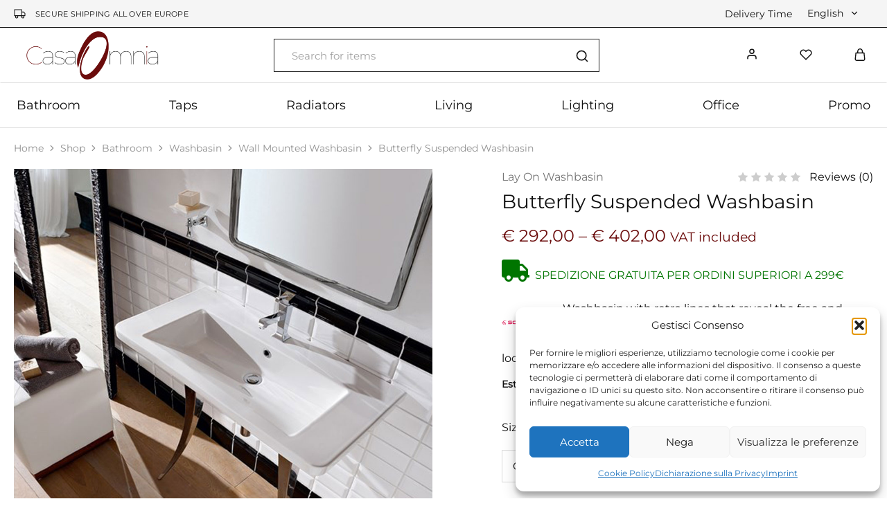

--- FILE ---
content_type: text/html; charset=UTF-8
request_url: https://casaomnia.it/en/shop/washbasin-hanging-butterfly/
body_size: 73490
content:
<!doctype html>
<html lang="en-US">
<head>
    <meta charset="UTF-8">
    <meta name="viewport" content="width=device-width, initial-scale=1">
    <link rel="profile" href="https://gmpg.org/xfn/11">

	<meta name='robots' content='index, follow, max-image-preview:large, max-snippet:-1, max-video-preview:-1' />
<link rel="alternate" hreflang="it" href="https://casaomnia.it/shop/lavabo-appoggio-o-sospeso-butterfly/" />
<link rel="alternate" hreflang="en" href="https://casaomnia.it/en/shop/washbasin-hanging-butterfly/" />
<link rel="alternate" hreflang="fr" href="https://casaomnia.it/fr/shop/lavabo-butterfly-a-poser-ou-a-suspendre/" />
<link rel="alternate" hreflang="de" href="https://casaomnia.it/de/shop/aufsatz-oder-wandhangendes-waschbecken-butterfly/" />
<link rel="alternate" hreflang="x-default" href="https://casaomnia.it/shop/lavabo-appoggio-o-sospeso-butterfly/" />

	<!-- This site is optimized with the Yoast SEO Premium plugin v26.8 (Yoast SEO v26.8) - https://yoast.com/product/yoast-seo-premium-wordpress/ -->
	<title>Butterfly Suspended Washbasin - CasaOmnia</title>
	<meta name="description" content="Washbasin with retro lines that reveal the free and imaginative mind of the designer. Classic or modern, Butterfly furnishes the bathroom with a contemporary look." />
	<link rel="canonical" href="https://casaomnia.it/en/shop/washbasin-hanging-butterfly/" />
	<meta property="og:locale" content="en_US" />
	<meta property="og:type" content="product" />
	<meta property="og:title" content="Butterfly Suspended Washbasin - CasaOmnia" />
	<meta property="og:description" content="Washbasin with retro lines that reveal the free and imaginative mind of the designer. Classic or modern, Butterfly furnishes the bathroom with a contemporary look." />
	<meta property="og:url" content="https://casaomnia.it/en/shop/washbasin-hanging-butterfly/" />
	<meta property="og:site_name" content="CasaOmnia" />
	<meta property="article:modified_time" content="2025-06-04T15:38:42+00:00" />
	<meta property="og:image" content="https://casaomnia.it/wp-content/uploads/1970/01/lavabo-da-appoggio-o-sospeso-scarabeo-ceramiche-butterfly.jpg" />
	<meta property="og:image:width" content="1000" />
	<meta property="og:image:height" content="1000" />
	<meta property="og:image:type" content="image/jpeg" />
	<meta name="twitter:card" content="summary_large_image" />
	<meta name="twitter:site" content="@CasaOmnia_Shop" />
	<meta name="twitter:label1" content="Availability" />
	<meta name="twitter:data1" content="On backorder" />
	<script type="application/ld+json" class="yoast-schema-graph">{"@context":"https://schema.org","@graph":[{"@type":["WebPage","ItemPage"],"@id":"https://casaomnia.it/en/shop/washbasin-hanging-butterfly/","url":"https://casaomnia.it/en/shop/washbasin-hanging-butterfly/","name":"Butterfly Suspended Washbasin - CasaOmnia","isPartOf":{"@id":"https://casaomnia.it/en/#website"},"primaryImageOfPage":{"@id":"https://casaomnia.it/en/shop/washbasin-hanging-butterfly/#primaryimage"},"image":{"@id":"https://casaomnia.it/en/shop/washbasin-hanging-butterfly/#primaryimage"},"thumbnailUrl":"https://casaomnia.it/wp-content/uploads/1970/01/lavabo-da-appoggio-o-sospeso-scarabeo-ceramiche-butterfly.jpg","description":"Washbasin with retro lines that reveal the free and imaginative mind of the designer. Classic or modern, Butterfly furnishes the bathroom with a contemporary look.","breadcrumb":{"@id":"https://casaomnia.it/en/shop/washbasin-hanging-butterfly/#breadcrumb"},"inLanguage":"en-US","potentialAction":{"@type":"BuyAction","target":"https://casaomnia.it/en/shop/washbasin-hanging-butterfly/"}},{"@type":"ImageObject","inLanguage":"en-US","@id":"https://casaomnia.it/en/shop/washbasin-hanging-butterfly/#primaryimage","url":"https://casaomnia.it/wp-content/uploads/1970/01/lavabo-da-appoggio-o-sospeso-scarabeo-ceramiche-butterfly.jpg","contentUrl":"https://casaomnia.it/wp-content/uploads/1970/01/lavabo-da-appoggio-o-sospeso-scarabeo-ceramiche-butterfly.jpg","width":1000,"height":1000,"caption":"washbasin-top-or-suspended-scarabeo-ceramics-butterfly"},{"@type":"BreadcrumbList","@id":"https://casaomnia.it/en/shop/washbasin-hanging-butterfly/#breadcrumb","itemListElement":[{"@type":"ListItem","position":1,"name":"Home","item":"https://casaomnia.it/en/"},{"@type":"ListItem","position":2,"name":"Shop","item":"https://casaomnia.it/en/shop/"},{"@type":"ListItem","position":3,"name":"Bathroom","item":"https://casaomnia.it/en/product-category/bathroom/"},{"@type":"ListItem","position":4,"name":"Washbasin","item":"https://casaomnia.it/en/product-category/bathroom/washbasin/"},{"@type":"ListItem","position":5,"name":"Lay On Washbasin","item":"https://casaomnia.it/en/product-category/bathroom/washbasin/lay-on-washbasin/"},{"@type":"ListItem","position":6,"name":"Butterfly Suspended Washbasin"}]},{"@type":"WebSite","@id":"https://casaomnia.it/en/#website","url":"https://casaomnia.it/en/","name":"CasaOmnia","description":"La tua Casa in un Click","publisher":{"@id":"https://casaomnia.it/en/#organization"},"potentialAction":[{"@type":"SearchAction","target":{"@type":"EntryPoint","urlTemplate":"https://casaomnia.it/en/?s={search_term_string}"},"query-input":{"@type":"PropertyValueSpecification","valueRequired":true,"valueName":"search_term_string"}}],"inLanguage":"en-US"},{"@type":"Organization","@id":"https://casaomnia.it/en/#organization","name":"Vidma s.r.l.","url":"https://casaomnia.it/en/","logo":{"@type":"ImageObject","inLanguage":"en-US","@id":"https://casaomnia.it/en/#/schema/logo/image/","url":"https://casaomnia.it/wp-content/uploads/2017/06/logo-casaomnia-sito.png","contentUrl":"https://casaomnia.it/wp-content/uploads/2017/06/logo-casaomnia-sito.png","width":159,"height":100,"caption":"Vidma s.r.l."},"image":{"@id":"https://casaomnia.it/en/#/schema/logo/image/"},"sameAs":["https://www.facebook.com/CasaOmnia.it/","https://x.com/CasaOmnia_Shop","https://www.instagram.com/casaomnia/?hl=it","https://www.linkedin.com/company/casaomnia/","https://www.pinterest.it/casaomnia/"],"description":"Qualità Made in Italy, tecnologie esclusive e design di tendenza al servizio dell’uomo e delle sue emozioni. La mission di CasaOmnia? Offrirle ai consumatori più esigenti in tutto il mondo. Il progetto è nato dall’intuizione dei fondatori, che per soddisfare la fame di bello, decidono di digitalizzare tutti i cataloghi della loro rivendita fisica e metterli a disposizione nel mercato e-commerce in Italia e nel mondo. Grazie ad un team giovane, unito e motivato che, attraverso una costante ricerca, riesce a proporre prodotti di tendenza in linea con le richieste del mercato. Oggi il marchio Casaomnia è conosciuto e apprezzato in tutto il mondo, perché grazie alle relazioni con i consumatori ha realizzato un vasto catalogo incamerando non solo stile, innovazione e qualità superiore, ma anche esclusività e possibilità di personalizzare l’ acquisto e renderlo unico. Ogni acquisto è seguito costantemente, dall’ordine, alla realizzazione da parte dei nostri produttori Italiani, fino alla consegna presso la clientela finale, al fine di affermare un servizio sempre preciso e puntuale garantendo piena soddisfazione del cliente.","email":"info@casaomnia.it","telephone":"(+39) 081 1957 0168","legalName":"Vidma srl","foundingDate":"2016-05-05","vatID":"IT08383961219","taxID":"IT08383961219","numberOfEmployees":{"@type":"QuantitativeValue","minValue":"1","maxValue":"10"},"hasMerchantReturnPolicy":{"@type":"MerchantReturnPolicy","merchantReturnLink":"https://casaomnia.it/diritto-di-recesso/"}}]}</script>
	<meta property="product:brand" content="Scarabeo" />
	<meta property="og:availability" content="backorder" />
	<meta property="product:availability" content="available for order" />
	<meta property="product:retailer_item_id" content="SCARABEO035" />
	<meta property="product:condition" content="new" />
	<!-- / Yoast SEO Premium plugin. -->


<link rel='dns-prefetch' href='//challenges.cloudflare.com' />
<link rel="alternate" type="application/rss+xml" title="CasaOmnia &raquo; Feed" href="https://casaomnia.it/en/feed/" />
<link rel="alternate" type="application/rss+xml" title="CasaOmnia &raquo; Comments Feed" href="https://casaomnia.it/en/comments/feed/" />
<link rel="alternate" type="application/rss+xml" title="CasaOmnia &raquo; Butterfly Suspended Washbasin Comments Feed" href="https://casaomnia.it/en/shop/washbasin-hanging-butterfly/feed/" />
<link rel="alternate" title="oEmbed (JSON)" type="application/json+oembed" href="https://casaomnia.it/en/wp-json/oembed/1.0/embed?url=https%3A%2F%2Fcasaomnia.it%2Fen%2Fshop%2Fwashbasin-hanging-butterfly%2F" />
<link rel="alternate" title="oEmbed (XML)" type="text/xml+oembed" href="https://casaomnia.it/en/wp-json/oembed/1.0/embed?url=https%3A%2F%2Fcasaomnia.it%2Fen%2Fshop%2Fwashbasin-hanging-butterfly%2F&#038;format=xml" />
<style id='wp-img-auto-sizes-contain-inline-css' type='text/css'>
img:is([sizes=auto i],[sizes^="auto," i]){contain-intrinsic-size:3000px 1500px}
/*# sourceURL=wp-img-auto-sizes-contain-inline-css */
</style>
<style id='wp-emoji-styles-inline-css' type='text/css'>

	img.wp-smiley, img.emoji {
		display: inline !important;
		border: none !important;
		box-shadow: none !important;
		height: 1em !important;
		width: 1em !important;
		margin: 0 0.07em !important;
		vertical-align: -0.1em !important;
		background: none !important;
		padding: 0 !important;
	}
/*# sourceURL=wp-emoji-styles-inline-css */
</style>
<link rel='stylesheet' id='wp-block-library-css' href='https://casaomnia.it/wp-includes/css/dist/block-library/style.min.css?ver=6.9' type='text/css' media='all' />
<style id='wp-block-library-theme-inline-css' type='text/css'>
.wp-block-audio :where(figcaption){color:#555;font-size:13px;text-align:center}.is-dark-theme .wp-block-audio :where(figcaption){color:#ffffffa6}.wp-block-audio{margin:0 0 1em}.wp-block-code{border:1px solid #ccc;border-radius:4px;font-family:Menlo,Consolas,monaco,monospace;padding:.8em 1em}.wp-block-embed :where(figcaption){color:#555;font-size:13px;text-align:center}.is-dark-theme .wp-block-embed :where(figcaption){color:#ffffffa6}.wp-block-embed{margin:0 0 1em}.blocks-gallery-caption{color:#555;font-size:13px;text-align:center}.is-dark-theme .blocks-gallery-caption{color:#ffffffa6}:root :where(.wp-block-image figcaption){color:#555;font-size:13px;text-align:center}.is-dark-theme :root :where(.wp-block-image figcaption){color:#ffffffa6}.wp-block-image{margin:0 0 1em}.wp-block-pullquote{border-bottom:4px solid;border-top:4px solid;color:currentColor;margin-bottom:1.75em}.wp-block-pullquote :where(cite),.wp-block-pullquote :where(footer),.wp-block-pullquote__citation{color:currentColor;font-size:.8125em;font-style:normal;text-transform:uppercase}.wp-block-quote{border-left:.25em solid;margin:0 0 1.75em;padding-left:1em}.wp-block-quote cite,.wp-block-quote footer{color:currentColor;font-size:.8125em;font-style:normal;position:relative}.wp-block-quote:where(.has-text-align-right){border-left:none;border-right:.25em solid;padding-left:0;padding-right:1em}.wp-block-quote:where(.has-text-align-center){border:none;padding-left:0}.wp-block-quote.is-large,.wp-block-quote.is-style-large,.wp-block-quote:where(.is-style-plain){border:none}.wp-block-search .wp-block-search__label{font-weight:700}.wp-block-search__button{border:1px solid #ccc;padding:.375em .625em}:where(.wp-block-group.has-background){padding:1.25em 2.375em}.wp-block-separator.has-css-opacity{opacity:.4}.wp-block-separator{border:none;border-bottom:2px solid;margin-left:auto;margin-right:auto}.wp-block-separator.has-alpha-channel-opacity{opacity:1}.wp-block-separator:not(.is-style-wide):not(.is-style-dots){width:100px}.wp-block-separator.has-background:not(.is-style-dots){border-bottom:none;height:1px}.wp-block-separator.has-background:not(.is-style-wide):not(.is-style-dots){height:2px}.wp-block-table{margin:0 0 1em}.wp-block-table td,.wp-block-table th{word-break:normal}.wp-block-table :where(figcaption){color:#555;font-size:13px;text-align:center}.is-dark-theme .wp-block-table :where(figcaption){color:#ffffffa6}.wp-block-video :where(figcaption){color:#555;font-size:13px;text-align:center}.is-dark-theme .wp-block-video :where(figcaption){color:#ffffffa6}.wp-block-video{margin:0 0 1em}:root :where(.wp-block-template-part.has-background){margin-bottom:0;margin-top:0;padding:1.25em 2.375em}
/*# sourceURL=/wp-includes/css/dist/block-library/theme.min.css */
</style>
<style id='classic-theme-styles-inline-css' type='text/css'>
/*! This file is auto-generated */
.wp-block-button__link{color:#fff;background-color:#32373c;border-radius:9999px;box-shadow:none;text-decoration:none;padding:calc(.667em + 2px) calc(1.333em + 2px);font-size:1.125em}.wp-block-file__button{background:#32373c;color:#fff;text-decoration:none}
/*# sourceURL=/wp-includes/css/classic-themes.min.css */
</style>
<style id='global-styles-inline-css' type='text/css'>
:root{--wp--preset--aspect-ratio--square: 1;--wp--preset--aspect-ratio--4-3: 4/3;--wp--preset--aspect-ratio--3-4: 3/4;--wp--preset--aspect-ratio--3-2: 3/2;--wp--preset--aspect-ratio--2-3: 2/3;--wp--preset--aspect-ratio--16-9: 16/9;--wp--preset--aspect-ratio--9-16: 9/16;--wp--preset--color--black: #000000;--wp--preset--color--cyan-bluish-gray: #abb8c3;--wp--preset--color--white: #ffffff;--wp--preset--color--pale-pink: #f78da7;--wp--preset--color--vivid-red: #cf2e2e;--wp--preset--color--luminous-vivid-orange: #ff6900;--wp--preset--color--luminous-vivid-amber: #fcb900;--wp--preset--color--light-green-cyan: #7bdcb5;--wp--preset--color--vivid-green-cyan: #00d084;--wp--preset--color--pale-cyan-blue: #8ed1fc;--wp--preset--color--vivid-cyan-blue: #0693e3;--wp--preset--color--vivid-purple: #9b51e0;--wp--preset--gradient--vivid-cyan-blue-to-vivid-purple: linear-gradient(135deg,rgb(6,147,227) 0%,rgb(155,81,224) 100%);--wp--preset--gradient--light-green-cyan-to-vivid-green-cyan: linear-gradient(135deg,rgb(122,220,180) 0%,rgb(0,208,130) 100%);--wp--preset--gradient--luminous-vivid-amber-to-luminous-vivid-orange: linear-gradient(135deg,rgb(252,185,0) 0%,rgb(255,105,0) 100%);--wp--preset--gradient--luminous-vivid-orange-to-vivid-red: linear-gradient(135deg,rgb(255,105,0) 0%,rgb(207,46,46) 100%);--wp--preset--gradient--very-light-gray-to-cyan-bluish-gray: linear-gradient(135deg,rgb(238,238,238) 0%,rgb(169,184,195) 100%);--wp--preset--gradient--cool-to-warm-spectrum: linear-gradient(135deg,rgb(74,234,220) 0%,rgb(151,120,209) 20%,rgb(207,42,186) 40%,rgb(238,44,130) 60%,rgb(251,105,98) 80%,rgb(254,248,76) 100%);--wp--preset--gradient--blush-light-purple: linear-gradient(135deg,rgb(255,206,236) 0%,rgb(152,150,240) 100%);--wp--preset--gradient--blush-bordeaux: linear-gradient(135deg,rgb(254,205,165) 0%,rgb(254,45,45) 50%,rgb(107,0,62) 100%);--wp--preset--gradient--luminous-dusk: linear-gradient(135deg,rgb(255,203,112) 0%,rgb(199,81,192) 50%,rgb(65,88,208) 100%);--wp--preset--gradient--pale-ocean: linear-gradient(135deg,rgb(255,245,203) 0%,rgb(182,227,212) 50%,rgb(51,167,181) 100%);--wp--preset--gradient--electric-grass: linear-gradient(135deg,rgb(202,248,128) 0%,rgb(113,206,126) 100%);--wp--preset--gradient--midnight: linear-gradient(135deg,rgb(2,3,129) 0%,rgb(40,116,252) 100%);--wp--preset--font-size--small: 13px;--wp--preset--font-size--medium: 20px;--wp--preset--font-size--large: 36px;--wp--preset--font-size--x-large: 42px;--wp--preset--spacing--20: 0.44rem;--wp--preset--spacing--30: 0.67rem;--wp--preset--spacing--40: 1rem;--wp--preset--spacing--50: 1.5rem;--wp--preset--spacing--60: 2.25rem;--wp--preset--spacing--70: 3.38rem;--wp--preset--spacing--80: 5.06rem;--wp--preset--shadow--natural: 6px 6px 9px rgba(0, 0, 0, 0.2);--wp--preset--shadow--deep: 12px 12px 50px rgba(0, 0, 0, 0.4);--wp--preset--shadow--sharp: 6px 6px 0px rgba(0, 0, 0, 0.2);--wp--preset--shadow--outlined: 6px 6px 0px -3px rgb(255, 255, 255), 6px 6px rgb(0, 0, 0);--wp--preset--shadow--crisp: 6px 6px 0px rgb(0, 0, 0);}:where(.is-layout-flex){gap: 0.5em;}:where(.is-layout-grid){gap: 0.5em;}body .is-layout-flex{display: flex;}.is-layout-flex{flex-wrap: wrap;align-items: center;}.is-layout-flex > :is(*, div){margin: 0;}body .is-layout-grid{display: grid;}.is-layout-grid > :is(*, div){margin: 0;}:where(.wp-block-columns.is-layout-flex){gap: 2em;}:where(.wp-block-columns.is-layout-grid){gap: 2em;}:where(.wp-block-post-template.is-layout-flex){gap: 1.25em;}:where(.wp-block-post-template.is-layout-grid){gap: 1.25em;}.has-black-color{color: var(--wp--preset--color--black) !important;}.has-cyan-bluish-gray-color{color: var(--wp--preset--color--cyan-bluish-gray) !important;}.has-white-color{color: var(--wp--preset--color--white) !important;}.has-pale-pink-color{color: var(--wp--preset--color--pale-pink) !important;}.has-vivid-red-color{color: var(--wp--preset--color--vivid-red) !important;}.has-luminous-vivid-orange-color{color: var(--wp--preset--color--luminous-vivid-orange) !important;}.has-luminous-vivid-amber-color{color: var(--wp--preset--color--luminous-vivid-amber) !important;}.has-light-green-cyan-color{color: var(--wp--preset--color--light-green-cyan) !important;}.has-vivid-green-cyan-color{color: var(--wp--preset--color--vivid-green-cyan) !important;}.has-pale-cyan-blue-color{color: var(--wp--preset--color--pale-cyan-blue) !important;}.has-vivid-cyan-blue-color{color: var(--wp--preset--color--vivid-cyan-blue) !important;}.has-vivid-purple-color{color: var(--wp--preset--color--vivid-purple) !important;}.has-black-background-color{background-color: var(--wp--preset--color--black) !important;}.has-cyan-bluish-gray-background-color{background-color: var(--wp--preset--color--cyan-bluish-gray) !important;}.has-white-background-color{background-color: var(--wp--preset--color--white) !important;}.has-pale-pink-background-color{background-color: var(--wp--preset--color--pale-pink) !important;}.has-vivid-red-background-color{background-color: var(--wp--preset--color--vivid-red) !important;}.has-luminous-vivid-orange-background-color{background-color: var(--wp--preset--color--luminous-vivid-orange) !important;}.has-luminous-vivid-amber-background-color{background-color: var(--wp--preset--color--luminous-vivid-amber) !important;}.has-light-green-cyan-background-color{background-color: var(--wp--preset--color--light-green-cyan) !important;}.has-vivid-green-cyan-background-color{background-color: var(--wp--preset--color--vivid-green-cyan) !important;}.has-pale-cyan-blue-background-color{background-color: var(--wp--preset--color--pale-cyan-blue) !important;}.has-vivid-cyan-blue-background-color{background-color: var(--wp--preset--color--vivid-cyan-blue) !important;}.has-vivid-purple-background-color{background-color: var(--wp--preset--color--vivid-purple) !important;}.has-black-border-color{border-color: var(--wp--preset--color--black) !important;}.has-cyan-bluish-gray-border-color{border-color: var(--wp--preset--color--cyan-bluish-gray) !important;}.has-white-border-color{border-color: var(--wp--preset--color--white) !important;}.has-pale-pink-border-color{border-color: var(--wp--preset--color--pale-pink) !important;}.has-vivid-red-border-color{border-color: var(--wp--preset--color--vivid-red) !important;}.has-luminous-vivid-orange-border-color{border-color: var(--wp--preset--color--luminous-vivid-orange) !important;}.has-luminous-vivid-amber-border-color{border-color: var(--wp--preset--color--luminous-vivid-amber) !important;}.has-light-green-cyan-border-color{border-color: var(--wp--preset--color--light-green-cyan) !important;}.has-vivid-green-cyan-border-color{border-color: var(--wp--preset--color--vivid-green-cyan) !important;}.has-pale-cyan-blue-border-color{border-color: var(--wp--preset--color--pale-cyan-blue) !important;}.has-vivid-cyan-blue-border-color{border-color: var(--wp--preset--color--vivid-cyan-blue) !important;}.has-vivid-purple-border-color{border-color: var(--wp--preset--color--vivid-purple) !important;}.has-vivid-cyan-blue-to-vivid-purple-gradient-background{background: var(--wp--preset--gradient--vivid-cyan-blue-to-vivid-purple) !important;}.has-light-green-cyan-to-vivid-green-cyan-gradient-background{background: var(--wp--preset--gradient--light-green-cyan-to-vivid-green-cyan) !important;}.has-luminous-vivid-amber-to-luminous-vivid-orange-gradient-background{background: var(--wp--preset--gradient--luminous-vivid-amber-to-luminous-vivid-orange) !important;}.has-luminous-vivid-orange-to-vivid-red-gradient-background{background: var(--wp--preset--gradient--luminous-vivid-orange-to-vivid-red) !important;}.has-very-light-gray-to-cyan-bluish-gray-gradient-background{background: var(--wp--preset--gradient--very-light-gray-to-cyan-bluish-gray) !important;}.has-cool-to-warm-spectrum-gradient-background{background: var(--wp--preset--gradient--cool-to-warm-spectrum) !important;}.has-blush-light-purple-gradient-background{background: var(--wp--preset--gradient--blush-light-purple) !important;}.has-blush-bordeaux-gradient-background{background: var(--wp--preset--gradient--blush-bordeaux) !important;}.has-luminous-dusk-gradient-background{background: var(--wp--preset--gradient--luminous-dusk) !important;}.has-pale-ocean-gradient-background{background: var(--wp--preset--gradient--pale-ocean) !important;}.has-electric-grass-gradient-background{background: var(--wp--preset--gradient--electric-grass) !important;}.has-midnight-gradient-background{background: var(--wp--preset--gradient--midnight) !important;}.has-small-font-size{font-size: var(--wp--preset--font-size--small) !important;}.has-medium-font-size{font-size: var(--wp--preset--font-size--medium) !important;}.has-large-font-size{font-size: var(--wp--preset--font-size--large) !important;}.has-x-large-font-size{font-size: var(--wp--preset--font-size--x-large) !important;}
:where(.wp-block-post-template.is-layout-flex){gap: 1.25em;}:where(.wp-block-post-template.is-layout-grid){gap: 1.25em;}
:where(.wp-block-term-template.is-layout-flex){gap: 1.25em;}:where(.wp-block-term-template.is-layout-grid){gap: 1.25em;}
:where(.wp-block-columns.is-layout-flex){gap: 2em;}:where(.wp-block-columns.is-layout-grid){gap: 2em;}
:root :where(.wp-block-pullquote){font-size: 1.5em;line-height: 1.6;}
/*# sourceURL=global-styles-inline-css */
</style>
<link rel='stylesheet' id='contact-form-7-css' href='https://casaomnia.it/wp-content/plugins/contact-form-7/includes/css/styles.css?ver=6.1.4' type='text/css' media='all' />
<link rel='stylesheet' id='photoswipe-css' href='https://casaomnia.it/wp-content/plugins/woocommerce/assets/css/photoswipe/photoswipe.min.css?ver=10.3.7' type='text/css' media='all' />
<link rel='stylesheet' id='photoswipe-default-skin-css' href='https://casaomnia.it/wp-content/plugins/woocommerce/assets/css/photoswipe/default-skin/default-skin.min.css?ver=10.3.7' type='text/css' media='all' />
<style id='woocommerce-inline-inline-css' type='text/css'>
.woocommerce form .form-row .required { visibility: visible; }
/*# sourceURL=woocommerce-inline-inline-css */
</style>
<link rel='stylesheet' id='wcboost-variation-swatches-css' href='https://casaomnia.it/wp-content/plugins/wcboost-variation-swatches/assets/css/frontend.css?ver=1.1.3' type='text/css' media='all' />
<style id='wcboost-variation-swatches-inline-css' type='text/css'>
:root { --wcboost-swatches-item-width: 50px; --wcboost-swatches-item-height: 50px; }
/*# sourceURL=wcboost-variation-swatches-inline-css */
</style>
<link rel='stylesheet' id='wcboost-wishlist-css' href='https://casaomnia.it/wp-content/plugins/wcboost-wishlist/assets/css/wishlist.css?ver=1.2.3' type='text/css' media='all' />
<link rel='stylesheet' id='wpml-legacy-horizontal-list-0-css' href='https://casaomnia.it/wp-content/plugins/sitepress-multilingual-cms/templates/language-switchers/legacy-list-horizontal/style.min.css?ver=1' type='text/css' media='all' />
<link rel='stylesheet' id='wpml-menu-item-0-css' href='https://casaomnia.it/wp-content/plugins/sitepress-multilingual-cms/templates/language-switchers/menu-item/style.min.css?ver=1' type='text/css' media='all' />
<link rel='stylesheet' id='cmplz-general-css' href='https://casaomnia.it/wp-content/plugins/complianz-gdpr-premium/assets/css/cookieblocker.min.css?ver=1762161179' type='text/css' media='all' />
<link rel='stylesheet' id='gateway-css' href='https://casaomnia.it/wp-content/plugins/woocommerce-paypal-payments/modules/ppcp-button/assets/css/gateway.css?ver=3.3.2' type='text/css' media='all' />
<link rel='stylesheet' id='cms-navigation-style-base-css' href='https://casaomnia.it/wp-content/plugins/wpml-cms-nav/res/css/cms-navigation-base.css?ver=1.5.6' type='text/css' media='screen' />
<link rel='stylesheet' id='cms-navigation-style-css' href='https://casaomnia.it/wp-content/plugins/wpml-cms-nav/res/css/cms-navigation.css?ver=1.5.6' type='text/css' media='screen' />
<link rel='stylesheet' id='brands-styles-css' href='https://casaomnia.it/wp-content/plugins/woocommerce/assets/css/brands.css?ver=10.3.7' type='text/css' media='all' />
<link rel='stylesheet' id='wcpa-frontend-css' href='https://casaomnia.it/wp-content/plugins/woo-custom-product-addons-pro/assets/css/style_1.css?ver=5.3.1' type='text/css' media='all' />
<link rel='stylesheet' id='select2-css' href='https://casaomnia.it/wp-content/plugins/woocommerce/assets/css/select2.css?ver=10.3.7' type='text/css' media='all' />
<link rel='stylesheet' id='elementor-icons-css' href='https://casaomnia.it/wp-content/plugins/elementor/assets/lib/eicons/css/elementor-icons.min.css?ver=5.46.0' type='text/css' media='all' />
<link rel='stylesheet' id='elementor-frontend-css' href='https://casaomnia.it/wp-content/plugins/elementor/assets/css/frontend.min.css?ver=3.34.2' type='text/css' media='all' />
<link rel='stylesheet' id='elementor-post-252777-css' href='https://casaomnia.it/wp-content/uploads/elementor/css/post-252777.css?ver=1768930346' type='text/css' media='all' />
<link rel='stylesheet' id='font-awesome-5-all-css' href='https://casaomnia.it/wp-content/plugins/elementor/assets/lib/font-awesome/css/all.min.css?ver=3.34.2' type='text/css' media='all' />
<link rel='stylesheet' id='font-awesome-4-shim-css' href='https://casaomnia.it/wp-content/plugins/elementor/assets/lib/font-awesome/css/v4-shims.min.css?ver=3.34.2' type='text/css' media='all' />
<link rel='stylesheet' id='razzi-deals-css' href='https://casaomnia.it/wp-content/plugins/razzi-addons/modules/product-deals/assets/deals.css?ver=1.0.0' type='text/css' media='all' />
<link rel='stylesheet' id='razzi-product-bought-together-css' href='https://casaomnia.it/wp-content/plugins/razzi-addons/modules/product-bought-together/assets/product-bought-together.css?ver=1.0.0' type='text/css' media='all' />
<link rel='stylesheet' id='swiper-css' href='https://casaomnia.it/wp-content/plugins/elementor/assets/lib/swiper/v8/css/swiper.min.css?ver=8.4.5' type='text/css' media='all' />
<link rel='stylesheet' id='razzi-css' href='https://casaomnia.it/wp-content/themes/razzi/style.css?ver=20241212' type='text/css' media='all' />
<style id='razzi-inline-css' type='text/css'>
.topbar {height: 40px}.topbar { border-bottom: 1px solid transparent }.topbar { border-color: #000000 }.site-header .logo .logo-image { width: 226px;height: 70px; }#site-header .header-main { height: 80px; }.header-sticky #site-header.minimized .header-main{ height: 80px; }.header-mobile { height: 80px; }@media (min-width: 767px) {#campaign-bar { height: 52px;}}.header-sticky.woocommerce-cart .cart-collaterals { top: 180px; }.header-sticky.woocommerce-cart.admin-bar .cart-collaterals { top: 212px; }.header-sticky.single-product div.product.layout-v5 .entry-summary { top: 160px; }.header-sticky.single-product.admin-bar div.product.layout-v5 .entry-summary { top: 192px; }.header-v9 .main-navigation .nav-menu { justify-content: space-between; }.razzi-boxed-layout  {}.footer-branding .logo-image {  }.footer-widgets { --rz-footer-widget-top-spacing: 60px }.footer-widgets { --rz-footer-widget-bottom-spacing: 60px }.footer-links { --rz-footer-links-top-spacing: 64px }.footer-links { --rz-footer-links-bottom-spacing: 64px }.footer-main { --rz-footer-main-top-spacing: 22px }.footer-main { --rz-footer-main-bottom-spacing: 22px }.footer-main.has-divider { --rz-footer-main-border-color: #2b2b2b }body {--rz-color-primary:#6b0c0c;--rz-color-hover-primary:#6b0c0c; --rz-background-color-primary:#6b0c0c;--rz-border-color-primary:#6b0c0c}body{--rz-font-family-primary: Montserrat;font-weight: 400;--rz-text-color: #111111;}h1, .h1{font-family: Montserrat;font-weight: 400;}h2, .h2{font-family: Montserrat;font-size: 48px;font-weight: 400;}h3, .h3{font-family: Montserrat;font-size: 40px;font-weight: 400;}h4, .h4{font-family: Montserrat;font-size: 32px;font-weight: 400;}h5, .h5{font-family: Montserrat;font-size: 24px;font-weight: 400;}h6, .h6{font-family: Montserrat;font-size: 20px;font-weight: 400;}.main-navigation a, .hamburger-navigation a{font-family: Montserrat;font-size: 18px;font-weight: 400;}.main-navigation li li a, .hamburger-navigation ul ul a{font-family: Montserrat;font-size: 16px;font-weight: 400;}.page-header__title{font-family: Montserrat;font-weight: 400;}.blog .page-header__title{font-family: Montserrat;font-weight: 400;}.hentry .entry-title a{font-family: Montserrat;font-weight: 400;}.blog-wrapper .entry-content{font-family: Montserrat;color: #111111;}.widget-title{font-family: Montserrat;font-weight: 400;}.footer-extra{font-family: Montserrat;}.footer-widgets{font-family: Montserrat;}.footer-main{font-family: Montserrat;}@media (max-width: 767px){.site-header .mobile-logo .logo-image {  }.menu-mobile-panel-content .mobile-logo .logo-image {  } }@media (max-width: 767px){ }@media (max-width: 767px){ }
/*# sourceURL=razzi-inline-css */
</style>
<link rel='stylesheet' id='yith_wapo_front-css' href='https://casaomnia.it/wp-content/plugins/yith-woocommerce-advanced-product-options-premium/assets/css/front.css?ver=4.29.0' type='text/css' media='all' />
<style id='yith_wapo_front-inline-css' type='text/css'>
:root{--yith-wapo-required-option-color:#AF2323;--yith-wapo-checkbox-style:50%;--yith-wapo-color-swatch-style:2px;--yith-wapo-label-font-size:16px;--yith-wapo-description-font-size:12px;--yith-wapo-color-swatch-size:40px;--yith-wapo-block-padding:0px 0px 0px 0px ;--yith-wapo-block-background-color:#ffffff;--yith-wapo-accent-color-color:#03bfac;--yith-wapo-form-border-color-color:#7a7a7a;--yith-wapo-price-box-colors-text:#474747;--yith-wapo-price-box-colors-background:#ffffff;--yith-wapo-uploads-file-colors-background:#f3f3f3;--yith-wapo-uploads-file-colors-border:#c4c4c4;--yith-wapo-tooltip-colors-background:#03bfac;--yith-wapo-tooltip-colors-text:#ffffff;}
/*# sourceURL=yith_wapo_front-inline-css */
</style>
<link rel='stylesheet' id='yith_wapo_jquery-ui-css' href='https://casaomnia.it/wp-content/plugins/yith-woocommerce-advanced-product-options-premium/assets/css/jquery/jquery-ui-1.13.2.css?ver=4.29.0' type='text/css' media='all' />
<link rel='stylesheet' id='dashicons-css' href='https://casaomnia.it/wp-includes/css/dashicons.min.css?ver=6.9' type='text/css' media='all' />
<style id='dashicons-inline-css' type='text/css'>
[data-font="Dashicons"]:before {font-family: 'Dashicons' !important;content: attr(data-icon) !important;speak: none !important;font-weight: normal !important;font-variant: normal !important;text-transform: none !important;line-height: 1 !important;font-style: normal !important;-webkit-font-smoothing: antialiased !important;-moz-osx-font-smoothing: grayscale !important;}
/*# sourceURL=dashicons-inline-css */
</style>
<link rel='stylesheet' id='yith-plugin-fw-icon-font-css' href='https://casaomnia.it/wp-content/plugins/yith-woocommerce-advanced-product-options-premium/plugin-fw/assets/css/yith-icon.css?ver=4.7.7' type='text/css' media='all' />
<link rel='stylesheet' id='wp-color-picker-css' href='https://casaomnia.it/wp-admin/css/color-picker.min.css?ver=6.9' type='text/css' media='all' />
<link rel='stylesheet' id='razzi-child-style-css' href='https://casaomnia.it/wp-content/themes/razzi-child/style.css?ver=6.9' type='text/css' media='all' />
<link rel='stylesheet' id='razzi-woocommerce-style-css' href='https://casaomnia.it/wp-content/themes/razzi/woocommerce.css?ver=20241212' type='text/css' media='all' />
<style id='razzi-woocommerce-style-inline-css' type='text/css'>
.woocommerce-badges .new {background-color: #ffffff}.woocommerce-badges .new {color: #000000}.woocommerce-badges .featured {background-color: #81d742}.woocommerce-badges .featured {color: #ffffff}
/*# sourceURL=razzi-woocommerce-style-inline-css */
</style>
<script type="text/template" id="tmpl-variation-template">
	<div class="woocommerce-variation-description">{{{ data.variation.variation_description }}}</div>
	<div class="woocommerce-variation-price">{{{ data.variation.price_html }}}</div>
	<div class="woocommerce-variation-availability">{{{ data.variation.availability_html }}}</div>
</script>
<script type="text/template" id="tmpl-unavailable-variation-template">
	<p role="alert">Sorry, this product is unavailable. Please choose a different combination.</p>
</script>
<script type="text/javascript" id="wpml-cookie-js-extra">
/* <![CDATA[ */
var wpml_cookies = {"wp-wpml_current_language":{"value":"en","expires":1,"path":"/"}};
var wpml_cookies = {"wp-wpml_current_language":{"value":"en","expires":1,"path":"/"}};
//# sourceURL=wpml-cookie-js-extra
/* ]]> */
</script>
<script type="text/javascript" src="https://casaomnia.it/wp-content/plugins/sitepress-multilingual-cms/res/js/cookies/language-cookie.js?ver=486900" id="wpml-cookie-js" defer="defer" data-wp-strategy="defer"></script>
<script type="text/javascript" src="https://casaomnia.it/wp-includes/js/jquery/jquery.min.js?ver=3.7.1" id="jquery-core-js"></script>
<script type="text/javascript" src="https://casaomnia.it/wp-includes/js/jquery/jquery-migrate.min.js?ver=3.4.1" id="jquery-migrate-js"></script>
<script type="text/javascript" src="https://casaomnia.it/wp-content/plugins/woocommerce/assets/js/flexslider/jquery.flexslider.min.js?ver=2.7.2-wc.10.3.7" id="wc-flexslider-js" defer="defer" data-wp-strategy="defer"></script>
<script type="text/javascript" src="https://casaomnia.it/wp-content/plugins/woocommerce/assets/js/photoswipe/photoswipe.min.js?ver=4.1.1-wc.10.3.7" id="wc-photoswipe-js" defer="defer" data-wp-strategy="defer"></script>
<script type="text/javascript" src="https://casaomnia.it/wp-content/plugins/woocommerce/assets/js/photoswipe/photoswipe-ui-default.min.js?ver=4.1.1-wc.10.3.7" id="wc-photoswipe-ui-default-js" defer="defer" data-wp-strategy="defer"></script>
<script type="text/javascript" src="https://casaomnia.it/wp-content/plugins/woocommerce/assets/js/jquery-blockui/jquery.blockUI.min.js?ver=2.7.0-wc.10.3.7" id="wc-jquery-blockui-js" data-wp-strategy="defer"></script>
<script type="text/javascript" src="https://casaomnia.it/wp-content/plugins/woocommerce/assets/js/js-cookie/js.cookie.min.js?ver=2.1.4-wc.10.3.7" id="wc-js-cookie-js" defer="defer" data-wp-strategy="defer"></script>
<script type="text/javascript" id="woocommerce-js-extra">
/* <![CDATA[ */
var woocommerce_params = {"ajax_url":"/wp-admin/admin-ajax.php?lang=en","wc_ajax_url":"/en/?wc-ajax=%%endpoint%%","i18n_password_show":"Show password","i18n_password_hide":"Hide password"};
//# sourceURL=woocommerce-js-extra
/* ]]> */
</script>
<script type="text/javascript" src="https://casaomnia.it/wp-content/plugins/woocommerce/assets/js/frontend/woocommerce.min.js?ver=10.3.7" id="woocommerce-js" defer="defer" data-wp-strategy="defer"></script>
<script type="text/javascript" id="WCPAY_ASSETS-js-extra">
/* <![CDATA[ */
var wcpayAssets = {"url":"https://casaomnia.it/wp-content/plugins/woocommerce-payments/dist/"};
//# sourceURL=WCPAY_ASSETS-js-extra
/* ]]> */
</script>
<script type="text/javascript" src="https://casaomnia.it/wp-includes/js/underscore.min.js?ver=1.13.7" id="underscore-js"></script>
<script type="text/javascript" id="wp-util-js-extra">
/* <![CDATA[ */
var _wpUtilSettings = {"ajax":{"url":"/wp-admin/admin-ajax.php"}};
//# sourceURL=wp-util-js-extra
/* ]]> */
</script>
<script type="text/javascript" src="https://casaomnia.it/wp-includes/js/wp-util.min.js?ver=6.9" id="wp-util-js"></script>
<script type="text/javascript" src="https://casaomnia.it/wp-content/plugins/elementor/assets/lib/font-awesome/js/v4-shims.min.js?ver=3.34.2" id="font-awesome-4-shim-js"></script>
<script type="text/javascript" src="https://casaomnia.it/wp-content/plugins/razzi-addons/modules/product-deals/assets/deals.js?ver=1.0.0" id="razzi-deals-js-js"></script>
<script type="text/javascript" id="razzi-product-bought-together-js-extra">
/* <![CDATA[ */
var razziFbt = {"currency_pos":"left_space","currency_symbol":"\u20ac","thousand_sep":".","decimal_sep":",","price_decimals":"2","alert":"Please select a purchasable variation for [name] before adding this product to the cart."};
//# sourceURL=razzi-product-bought-together-js-extra
/* ]]> */
</script>
<script type="text/javascript" src="https://casaomnia.it/wp-content/plugins/razzi-addons/modules/product-bought-together/assets/product-bought-together.js?ver=1.0.0" id="razzi-product-bought-together-js"></script>
<script type="text/javascript" id="wc-cart-fragments-js-extra">
/* <![CDATA[ */
var wc_cart_fragments_params = {"ajax_url":"/wp-admin/admin-ajax.php?lang=en","wc_ajax_url":"/en/?wc-ajax=%%endpoint%%","cart_hash_key":"wc_cart_hash_995f4bfe7a69d5610c0146c802be6747-en","fragment_name":"wc_fragments_995f4bfe7a69d5610c0146c802be6747","request_timeout":"5000"};
//# sourceURL=wc-cart-fragments-js-extra
/* ]]> */
</script>
<script type="text/javascript" src="https://casaomnia.it/wp-content/plugins/woocommerce/assets/js/frontend/cart-fragments.min.js?ver=10.3.7" id="wc-cart-fragments-js" defer="defer" data-wp-strategy="defer"></script>
<link rel="https://api.w.org/" href="https://casaomnia.it/en/wp-json/" /><link rel="alternate" title="JSON" type="application/json" href="https://casaomnia.it/en/wp-json/wp/v2/product/58048" /><link rel="EditURI" type="application/rsd+xml" title="RSD" href="https://casaomnia.it/xmlrpc.php?rsd" />
<meta name="generator" content="WordPress 6.9" />
<meta name="generator" content="WooCommerce 10.3.7" />
<link rel='shortlink' href='https://casaomnia.it/en/?p=58048' />
<meta name="generator" content="WPML ver:4.8.6 stt:1,4,3,27;" />
			<style>.cmplz-hidden {
					display: none !important;
				}</style>	<noscript><style>.woocommerce-product-gallery{ opacity: 1 !important; }</style></noscript>
	<style type="text/css">.recentcomments a{display:inline !important;padding:0 !important;margin:0 !important;}</style><style>:root{  --wcpasectiontitlesize:14px;   --wcpalabelsize:14px;   --wcpadescsize:13px;   --wcpaerrorsize:13px;   --wcpalabelweight:normal;   --wcpadescweight:normal;   --wcpaborderwidth:1px;   --wcpaborderradius:6px;   --wcpainputheight:45px;   --wcpachecklabelsize:14px;   --wcpacheckborderwidth:1px;   --wcpacheckwidth:20px;   --wcpacheckheight:20px;   --wcpacheckborderradius:4px;   --wcpacheckbuttonradius:5px;   --wcpacheckbuttonborder:2px;   --wcpaqtywidth:100px;   --wcpaqtyheight:45px;   --wcpaqtyradius:6px; }:root{  --wcpasectiontitlecolor:#4A4A4A;   --wcpasectiontitlebg:rgba(238,238,238,0.28);   --wcpalinecolor:#Bebebe;   --wcpabuttoncolor:#3340d3;   --wcpalabelcolor:#424242;   --wcpadesccolor:#797979;   --wcpabordercolor:#c6d0e9;   --wcpabordercolorfocus:#3561f3;   --wcpainputbgcolor:#FFFFFF;   --wcpainputcolor:#5d5d5d;   --wcpachecklabelcolor:#4a4a4a;   --wcpacheckbgcolor:#3340d3;   --wcpacheckbordercolor:#B9CBE3;   --wcpachecktickcolor:#ffffff;   --wcparadiobgcolor:#3340d3;   --wcparadiobordercolor:#B9CBE3;   --wcparadioselbordercolor:#3340d3;   --wcpabuttontextcolor:#ffffff;   --wcpaerrorcolor:#F55050;   --wcpacheckbuttoncolor:#CAE2F9;   --wcpacheckbuttonbordercolor:#EEEEEE;   --wcpacheckbuttonselectioncolor:#CECECE;   --wcpaimageselectionoutline:#3340d3;   --wcpaimagetickbg:#2649FF;   --wcpaimagetickcolor:#FFFFFF;   --wcpaimagetickborder:#FFFFFF;   --wcpaimagemagnifierbg:#2649FF;   --wcpaimagemagnifiercolor:#ffffff;   --wcpaimagemagnifierborder:#FFFFFF;   --wcpaimageselectionshadow:rgba(0,0,0,0.25);   --wcpachecktogglebg:#CAE2F9;   --wcpachecktogglecirclecolor:#FFFFFF;   --wcpachecktogglebgactive:#BADA55;   --wcpaqtybuttoncolor:#EEEEEE;   --wcpaqtybuttonhovercolor:#DDDDDD;   --wcpaqtybuttontextcolor:#424242; }:root{  --wcpaleftlabelwidth:120px; }</style><link rel="icon" href="https://casaomnia.it/wp-content/uploads/2025/07/cropped-Logo-CasaOmnia-quadrato-2025-32x32.png" sizes="32x32" />
<link rel="icon" href="https://casaomnia.it/wp-content/uploads/2025/07/cropped-Logo-CasaOmnia-quadrato-2025-192x192.png" sizes="192x192" />
<link rel="apple-touch-icon" href="https://casaomnia.it/wp-content/uploads/2025/07/cropped-Logo-CasaOmnia-quadrato-2025-180x180.png" />
<meta name="msapplication-TileImage" content="https://casaomnia.it/wp-content/uploads/2025/07/cropped-Logo-CasaOmnia-quadrato-2025-270x270.png" />
<style id="kirki-inline-styles">/* cyrillic-ext */
@font-face {
  font-family: 'Montserrat';
  font-style: normal;
  font-weight: 400;
  font-display: swap;
  src: url(https://casaomnia.it/wp-content/fonts/montserrat/JTUHjIg1_i6t8kCHKm4532VJOt5-QNFgpCtr6Hw0aXpsog.woff2) format('woff2');
  unicode-range: U+0460-052F, U+1C80-1C8A, U+20B4, U+2DE0-2DFF, U+A640-A69F, U+FE2E-FE2F;
}
/* cyrillic */
@font-face {
  font-family: 'Montserrat';
  font-style: normal;
  font-weight: 400;
  font-display: swap;
  src: url(https://casaomnia.it/wp-content/fonts/montserrat/JTUHjIg1_i6t8kCHKm4532VJOt5-QNFgpCtr6Hw9aXpsog.woff2) format('woff2');
  unicode-range: U+0301, U+0400-045F, U+0490-0491, U+04B0-04B1, U+2116;
}
/* vietnamese */
@font-face {
  font-family: 'Montserrat';
  font-style: normal;
  font-weight: 400;
  font-display: swap;
  src: url(https://casaomnia.it/wp-content/fonts/montserrat/JTUHjIg1_i6t8kCHKm4532VJOt5-QNFgpCtr6Hw2aXpsog.woff2) format('woff2');
  unicode-range: U+0102-0103, U+0110-0111, U+0128-0129, U+0168-0169, U+01A0-01A1, U+01AF-01B0, U+0300-0301, U+0303-0304, U+0308-0309, U+0323, U+0329, U+1EA0-1EF9, U+20AB;
}
/* latin-ext */
@font-face {
  font-family: 'Montserrat';
  font-style: normal;
  font-weight: 400;
  font-display: swap;
  src: url(https://casaomnia.it/wp-content/fonts/montserrat/JTUHjIg1_i6t8kCHKm4532VJOt5-QNFgpCtr6Hw3aXpsog.woff2) format('woff2');
  unicode-range: U+0100-02BA, U+02BD-02C5, U+02C7-02CC, U+02CE-02D7, U+02DD-02FF, U+0304, U+0308, U+0329, U+1D00-1DBF, U+1E00-1E9F, U+1EF2-1EFF, U+2020, U+20A0-20AB, U+20AD-20C0, U+2113, U+2C60-2C7F, U+A720-A7FF;
}
/* latin */
@font-face {
  font-family: 'Montserrat';
  font-style: normal;
  font-weight: 400;
  font-display: swap;
  src: url(https://casaomnia.it/wp-content/fonts/montserrat/JTUHjIg1_i6t8kCHKm4532VJOt5-QNFgpCtr6Hw5aXo.woff2) format('woff2');
  unicode-range: U+0000-00FF, U+0131, U+0152-0153, U+02BB-02BC, U+02C6, U+02DA, U+02DC, U+0304, U+0308, U+0329, U+2000-206F, U+20AC, U+2122, U+2191, U+2193, U+2212, U+2215, U+FEFF, U+FFFD;
}/* cyrillic */
@font-face {
  font-family: 'Jost';
  font-style: normal;
  font-weight: 600;
  font-display: swap;
  src: url(https://casaomnia.it/wp-content/fonts/jost/92zPtBhPNqw79Ij1E865zBUv7mx9IjVFNIg8mg.woff2) format('woff2');
  unicode-range: U+0301, U+0400-045F, U+0490-0491, U+04B0-04B1, U+2116;
}
/* latin-ext */
@font-face {
  font-family: 'Jost';
  font-style: normal;
  font-weight: 600;
  font-display: swap;
  src: url(https://casaomnia.it/wp-content/fonts/jost/92zPtBhPNqw79Ij1E865zBUv7mx9IjVPNIg8mg.woff2) format('woff2');
  unicode-range: U+0100-02BA, U+02BD-02C5, U+02C7-02CC, U+02CE-02D7, U+02DD-02FF, U+0304, U+0308, U+0329, U+1D00-1DBF, U+1E00-1E9F, U+1EF2-1EFF, U+2020, U+20A0-20AB, U+20AD-20C0, U+2113, U+2C60-2C7F, U+A720-A7FF;
}
/* latin */
@font-face {
  font-family: 'Jost';
  font-style: normal;
  font-weight: 600;
  font-display: swap;
  src: url(https://casaomnia.it/wp-content/fonts/jost/92zPtBhPNqw79Ij1E865zBUv7mx9IjVBNIg.woff2) format('woff2');
  unicode-range: U+0000-00FF, U+0131, U+0152-0153, U+02BB-02BC, U+02C6, U+02DA, U+02DC, U+0304, U+0308, U+0329, U+2000-206F, U+20AC, U+2122, U+2191, U+2193, U+2212, U+2215, U+FEFF, U+FFFD;
}/* cyrillic-ext */
@font-face {
  font-family: 'Montserrat';
  font-style: normal;
  font-weight: 400;
  font-display: swap;
  src: url(https://casaomnia.it/wp-content/fonts/montserrat/JTUHjIg1_i6t8kCHKm4532VJOt5-QNFgpCtr6Hw0aXpsog.woff2) format('woff2');
  unicode-range: U+0460-052F, U+1C80-1C8A, U+20B4, U+2DE0-2DFF, U+A640-A69F, U+FE2E-FE2F;
}
/* cyrillic */
@font-face {
  font-family: 'Montserrat';
  font-style: normal;
  font-weight: 400;
  font-display: swap;
  src: url(https://casaomnia.it/wp-content/fonts/montserrat/JTUHjIg1_i6t8kCHKm4532VJOt5-QNFgpCtr6Hw9aXpsog.woff2) format('woff2');
  unicode-range: U+0301, U+0400-045F, U+0490-0491, U+04B0-04B1, U+2116;
}
/* vietnamese */
@font-face {
  font-family: 'Montserrat';
  font-style: normal;
  font-weight: 400;
  font-display: swap;
  src: url(https://casaomnia.it/wp-content/fonts/montserrat/JTUHjIg1_i6t8kCHKm4532VJOt5-QNFgpCtr6Hw2aXpsog.woff2) format('woff2');
  unicode-range: U+0102-0103, U+0110-0111, U+0128-0129, U+0168-0169, U+01A0-01A1, U+01AF-01B0, U+0300-0301, U+0303-0304, U+0308-0309, U+0323, U+0329, U+1EA0-1EF9, U+20AB;
}
/* latin-ext */
@font-face {
  font-family: 'Montserrat';
  font-style: normal;
  font-weight: 400;
  font-display: swap;
  src: url(https://casaomnia.it/wp-content/fonts/montserrat/JTUHjIg1_i6t8kCHKm4532VJOt5-QNFgpCtr6Hw3aXpsog.woff2) format('woff2');
  unicode-range: U+0100-02BA, U+02BD-02C5, U+02C7-02CC, U+02CE-02D7, U+02DD-02FF, U+0304, U+0308, U+0329, U+1D00-1DBF, U+1E00-1E9F, U+1EF2-1EFF, U+2020, U+20A0-20AB, U+20AD-20C0, U+2113, U+2C60-2C7F, U+A720-A7FF;
}
/* latin */
@font-face {
  font-family: 'Montserrat';
  font-style: normal;
  font-weight: 400;
  font-display: swap;
  src: url(https://casaomnia.it/wp-content/fonts/montserrat/JTUHjIg1_i6t8kCHKm4532VJOt5-QNFgpCtr6Hw5aXo.woff2) format('woff2');
  unicode-range: U+0000-00FF, U+0131, U+0152-0153, U+02BB-02BC, U+02C6, U+02DA, U+02DC, U+0304, U+0308, U+0329, U+2000-206F, U+20AC, U+2122, U+2191, U+2193, U+2212, U+2215, U+FEFF, U+FFFD;
}/* cyrillic */
@font-face {
  font-family: 'Jost';
  font-style: normal;
  font-weight: 600;
  font-display: swap;
  src: url(https://casaomnia.it/wp-content/fonts/jost/92zPtBhPNqw79Ij1E865zBUv7mx9IjVFNIg8mg.woff2) format('woff2');
  unicode-range: U+0301, U+0400-045F, U+0490-0491, U+04B0-04B1, U+2116;
}
/* latin-ext */
@font-face {
  font-family: 'Jost';
  font-style: normal;
  font-weight: 600;
  font-display: swap;
  src: url(https://casaomnia.it/wp-content/fonts/jost/92zPtBhPNqw79Ij1E865zBUv7mx9IjVPNIg8mg.woff2) format('woff2');
  unicode-range: U+0100-02BA, U+02BD-02C5, U+02C7-02CC, U+02CE-02D7, U+02DD-02FF, U+0304, U+0308, U+0329, U+1D00-1DBF, U+1E00-1E9F, U+1EF2-1EFF, U+2020, U+20A0-20AB, U+20AD-20C0, U+2113, U+2C60-2C7F, U+A720-A7FF;
}
/* latin */
@font-face {
  font-family: 'Jost';
  font-style: normal;
  font-weight: 600;
  font-display: swap;
  src: url(https://casaomnia.it/wp-content/fonts/jost/92zPtBhPNqw79Ij1E865zBUv7mx9IjVBNIg.woff2) format('woff2');
  unicode-range: U+0000-00FF, U+0131, U+0152-0153, U+02BB-02BC, U+02C6, U+02DA, U+02DC, U+0304, U+0308, U+0329, U+2000-206F, U+20AC, U+2122, U+2191, U+2193, U+2212, U+2215, U+FEFF, U+FFFD;
}/* cyrillic-ext */
@font-face {
  font-family: 'Montserrat';
  font-style: normal;
  font-weight: 400;
  font-display: swap;
  src: url(https://casaomnia.it/wp-content/fonts/montserrat/JTUHjIg1_i6t8kCHKm4532VJOt5-QNFgpCtr6Hw0aXpsog.woff2) format('woff2');
  unicode-range: U+0460-052F, U+1C80-1C8A, U+20B4, U+2DE0-2DFF, U+A640-A69F, U+FE2E-FE2F;
}
/* cyrillic */
@font-face {
  font-family: 'Montserrat';
  font-style: normal;
  font-weight: 400;
  font-display: swap;
  src: url(https://casaomnia.it/wp-content/fonts/montserrat/JTUHjIg1_i6t8kCHKm4532VJOt5-QNFgpCtr6Hw9aXpsog.woff2) format('woff2');
  unicode-range: U+0301, U+0400-045F, U+0490-0491, U+04B0-04B1, U+2116;
}
/* vietnamese */
@font-face {
  font-family: 'Montserrat';
  font-style: normal;
  font-weight: 400;
  font-display: swap;
  src: url(https://casaomnia.it/wp-content/fonts/montserrat/JTUHjIg1_i6t8kCHKm4532VJOt5-QNFgpCtr6Hw2aXpsog.woff2) format('woff2');
  unicode-range: U+0102-0103, U+0110-0111, U+0128-0129, U+0168-0169, U+01A0-01A1, U+01AF-01B0, U+0300-0301, U+0303-0304, U+0308-0309, U+0323, U+0329, U+1EA0-1EF9, U+20AB;
}
/* latin-ext */
@font-face {
  font-family: 'Montserrat';
  font-style: normal;
  font-weight: 400;
  font-display: swap;
  src: url(https://casaomnia.it/wp-content/fonts/montserrat/JTUHjIg1_i6t8kCHKm4532VJOt5-QNFgpCtr6Hw3aXpsog.woff2) format('woff2');
  unicode-range: U+0100-02BA, U+02BD-02C5, U+02C7-02CC, U+02CE-02D7, U+02DD-02FF, U+0304, U+0308, U+0329, U+1D00-1DBF, U+1E00-1E9F, U+1EF2-1EFF, U+2020, U+20A0-20AB, U+20AD-20C0, U+2113, U+2C60-2C7F, U+A720-A7FF;
}
/* latin */
@font-face {
  font-family: 'Montserrat';
  font-style: normal;
  font-weight: 400;
  font-display: swap;
  src: url(https://casaomnia.it/wp-content/fonts/montserrat/JTUHjIg1_i6t8kCHKm4532VJOt5-QNFgpCtr6Hw5aXo.woff2) format('woff2');
  unicode-range: U+0000-00FF, U+0131, U+0152-0153, U+02BB-02BC, U+02C6, U+02DA, U+02DC, U+0304, U+0308, U+0329, U+2000-206F, U+20AC, U+2122, U+2191, U+2193, U+2212, U+2215, U+FEFF, U+FFFD;
}/* cyrillic */
@font-face {
  font-family: 'Jost';
  font-style: normal;
  font-weight: 600;
  font-display: swap;
  src: url(https://casaomnia.it/wp-content/fonts/jost/92zPtBhPNqw79Ij1E865zBUv7mx9IjVFNIg8mg.woff2) format('woff2');
  unicode-range: U+0301, U+0400-045F, U+0490-0491, U+04B0-04B1, U+2116;
}
/* latin-ext */
@font-face {
  font-family: 'Jost';
  font-style: normal;
  font-weight: 600;
  font-display: swap;
  src: url(https://casaomnia.it/wp-content/fonts/jost/92zPtBhPNqw79Ij1E865zBUv7mx9IjVPNIg8mg.woff2) format('woff2');
  unicode-range: U+0100-02BA, U+02BD-02C5, U+02C7-02CC, U+02CE-02D7, U+02DD-02FF, U+0304, U+0308, U+0329, U+1D00-1DBF, U+1E00-1E9F, U+1EF2-1EFF, U+2020, U+20A0-20AB, U+20AD-20C0, U+2113, U+2C60-2C7F, U+A720-A7FF;
}
/* latin */
@font-face {
  font-family: 'Jost';
  font-style: normal;
  font-weight: 600;
  font-display: swap;
  src: url(https://casaomnia.it/wp-content/fonts/jost/92zPtBhPNqw79Ij1E865zBUv7mx9IjVBNIg.woff2) format('woff2');
  unicode-range: U+0000-00FF, U+0131, U+0152-0153, U+02BB-02BC, U+02C6, U+02DA, U+02DC, U+0304, U+0308, U+0329, U+2000-206F, U+20AC, U+2122, U+2191, U+2193, U+2212, U+2215, U+FEFF, U+FFFD;
}</style></head>

<body data-cmplz=1 class="wp-singular product-template-default single single-product postid-58048 wp-embed-responsive wp-theme-razzi wp-child-theme-razzi-child theme-razzi woocommerce woocommerce-page woocommerce-no-js full-content header-default header-v9 header-sticky woocommerce-active product-qty-number product-full-width elementor-default elementor-kit-252777">
<div id="page" class="site">
	<div id="topbar" class="topbar hidden-xs hidden-sm ">
	<div class="razzi-container-fluid razzi-container-wide">
					<div class="topbar-items topbar-left-items">
				<div class="razzi-topbar__text"><span class="razzi-svg-icon"><svg width="17" height="14" viewBox="0 0 17 14" xmlns="http://www.w3.org/2000/svg">
<path d="M11.2273 9.66667V1H1V9.66667H11.2273ZM11.2273 9.66667H16V6.33333L13.9545 4.33333H11.2273V9.66667ZM5.77273 11.3333C5.77273 12.2538 5.00958 13 4.06818 13C3.12679 13 2.36364 12.2538 2.36364 11.3333C2.36364 10.4129 3.12679 9.66667 4.06818 9.66667C5.00958 9.66667 5.77273 10.4129 5.77273 11.3333ZM14.6364 11.3333C14.6364 12.2538 13.8732 13 12.9318 13C11.9904 13 11.2273 12.2538 11.2273 11.3333C11.2273 10.4129 11.9904 9.66667 12.9318 9.66667C13.8732 9.66667 14.6364 10.4129 14.6364 11.3333Z" fill="none" stroke="currentColor" stroke-width="1.1" stroke-linecap="round" stroke-linejoin="round"></path>
</svg></span><p>Secure Shipping All Over Europe</p></div>			</div>
									<div class="topbar-items topbar-right-items">
				<nav id="topbar-menu" class="main-navigation topbar-menu-container"><ul id="menu-top-bar-menu-inglese" class="nav-menu topbar-menu menu"><li class="menu-item menu-item-type-post_type menu-item-object-page menu-item-277865"><a href="https://casaomnia.it/en/delivery-time/">Delivery Time</a></li>
</ul></nav>
		<div class="razzi-language list-dropdown down">
						<div class="dropdown">
				<span class="current">
					<span class="selected">English</span>
					<span class="razzi-svg-icon "><svg aria-hidden="true" role="img" focusable="false" xmlns="http://www.w3.org/2000/svg" width="24" height="24" viewBox="0 0 24 24" fill="none" stroke="currentColor" stroke-width="2" stroke-linecap="round" stroke-linejoin="round"><polyline points="6 9 12 15 18 9"></polyline></svg></span>				</span>
				<div class="language-dropdown content-droplist">
					<ul>
						<li class="en"><a href="https://casaomnia.it/en/shop/washbasin-hanging-butterfly/">English</a></li>
	<li class="it"><a href="https://casaomnia.it/shop/lavabo-appoggio-o-sospeso-butterfly/">Italiano</a></li>
	<li class="fr"><a href="https://casaomnia.it/fr/shop/lavabo-butterfly-a-poser-ou-a-suspendre/">Français</a></li>
	<li class="de"><a href="https://casaomnia.it/de/shop/aufsatz-oder-wandhangendes-waschbecken-butterfly/">Deutsch</a></li>					</ul>
				</div>
			</div>
		</div>

					</div>
			</div>
</div>
<div id="topbar-mobile" class="topbar topbar-mobile hidden-md hidden-lg ">
	<div class="razzi-container-fluid razzi-container">

					<div class="topbar-items mobile-topbar-items">
				
		<div class="razzi-language list-dropdown down">
						<div class="dropdown">
				<span class="current">
					<span class="selected">English</span>
					<span class="razzi-svg-icon "><svg aria-hidden="true" role="img" focusable="false" xmlns="http://www.w3.org/2000/svg" width="24" height="24" viewBox="0 0 24 24" fill="none" stroke="currentColor" stroke-width="2" stroke-linecap="round" stroke-linejoin="round"><polyline points="6 9 12 15 18 9"></polyline></svg></span>				</span>
				<div class="language-dropdown content-droplist">
					<ul>
						<li class="en"><a href="https://casaomnia.it/en/shop/washbasin-hanging-butterfly/">English</a></li>
	<li class="it"><a href="https://casaomnia.it/shop/lavabo-appoggio-o-sospeso-butterfly/">Italiano</a></li>
	<li class="fr"><a href="https://casaomnia.it/fr/shop/lavabo-butterfly-a-poser-ou-a-suspendre/">Français</a></li>
	<li class="de"><a href="https://casaomnia.it/de/shop/aufsatz-oder-wandhangendes-waschbecken-butterfly/">Deutsch</a></li>					</ul>
				</div>
			</div>
		</div>

					</div>
			</div>
</div><div id="site-header-minimized"></div>			<header id="site-header" class="site-header site-header__border">
			        <div class="header-main header-contents hidden-xs hidden-sm has-center" >
            <div class="razzi-header-container razzi-container-wide">

									                    <div class="header-left-items header-items  has-logo">
						<div class="site-branding">
    <a href="https://casaomnia.it/en/" class="logo ">
		            <img src="https://casaomnia.it/wp-content/uploads/2025/07/logo-CasaOmnia-Rettangolare-2025.png" alt="CasaOmnia"
				 class="logo-dark logo-image">
				    </a>

	        <p class="site-title">
            CasaOmnia        </p>
	
	        <p class="site-description">La tua Casa in un Click</p>
	</div>                    </div>

									                    <div class="header-center-items header-items  has-logo">
						
<div class="header-search ra-search-form search-type-form search-form-type form-type-form form-type-boxed">
	        	<form method="get" class="form-search" action="https://casaomnia.it/en/">
		<input type="text" name="s" class="search-field" value=""
				placeholder="Search for items" autocomplete="off">
					<input type="hidden" name="post_type" value="product">
				<a href="#"
			class="close-search-results"><span class="razzi-svg-icon "><svg aria-hidden="true" role="img" focusable="false" xmlns="http://www.w3.org/2000/svg" width="24" height="24" viewBox="0 0 24 24" fill="none" stroke="currentColor" stroke-width="2" stroke-linecap="round" stroke-linejoin="round"><line x1="18" y1="6" x2="6" y2="18"></line><line x1="6" y1="6" x2="18" y2="18"></line></svg></span></a>
		<button class="search-submit"
				type="submit"><span class="razzi-svg-icon "><svg aria-hidden="true" role="img" focusable="false" xmlns="http://www.w3.org/2000/svg" width="24" height="24" viewBox="0 0 24 24" fill="none" stroke="currentColor" stroke-width="2" stroke-linecap="round" stroke-linejoin="round" ><circle cx="11" cy="11" r="8"></circle><line x1="21" y1="21" x2="16.65" y2="16.65"></line></svg></span></button>
		<span class="razzi-loading"></span>
	</form>
				        <div class="search-results woocommerce"></div>
	</div>
                    </div>

									                    <div class="header-right-items header-items  has-logo">
						
<div class="header-account">
	<a class="account-icon" href="https://casaomnia.it/en/my-account/" data-toggle="link" data-target="account-modal">
		<span class="razzi-svg-icon "><svg aria-hidden="true" role="img" focusable="false" xmlns="http://www.w3.org/2000/svg" width="24" height="24" viewBox="0 0 24 24" fill="none" stroke="currentColor" stroke-width="2" stroke-linecap="round" stroke-linejoin="round"><path d="M20 21v-2a4 4 0 0 0-4-4H8a4 4 0 0 0-4 4v2"></path><circle cx="12" cy="7" r="4"></circle></svg></span>	</a>
	</div>

<div class="header-wishlist">
	<a class="wishlist-icon" href="https://casaomnia.it/en/wishlist/">
		<span class="razzi-svg-icon "><svg aria-hidden="true" role="img" focusable="false" xmlns="http://www.w3.org/2000/svg" width="24" height="24" viewBox="0 0 24 24" fill="none" stroke="currentColor" stroke-width="2" stroke-linecap="round" stroke-linejoin="round"><path d="M20.84 4.61a5.5 5.5 0 0 0-7.78 0L12 5.67l-1.06-1.06a5.5 5.5 0 0 0-7.78 7.78l1.06 1.06L12 21.23l7.78-7.78 1.06-1.06a5.5 5.5 0 0 0 0-7.78z"></path></svg></span>			</a>
</div>

<div class="header-cart">
	<a href="https://casaomnia.it/en/cart/" data-toggle="modal" data-target="cart-modal">
		<span class="razzi-svg-icon icon-cart"><svg aria-hidden="true" role="img" focusable="false" width="24" height="24" viewBox="0 0 24 24" xmlns="http://www.w3.org/2000/svg"> <path d="M21.9353 20.0337L20.7493 8.51772C20.7003 8.0402 20.2981 7.67725 19.8181 7.67725H4.21338C3.73464 7.67725 3.33264 8.03898 3.28239 8.51523L2.06458 20.0368C1.96408 21.0424 2.29928 22.0529 2.98399 22.8097C3.66874 23.566 4.63999 24.0001 5.64897 24.0001H18.3827C19.387 24.0001 20.3492 23.5747 21.0214 22.8322C21.7031 22.081 22.0361 21.0623 21.9353 20.0337ZM19.6348 21.5748C19.3115 21.9312 18.8668 22.1275 18.3827 22.1275H5.6493C5.16836 22.1275 4.70303 21.9181 4.37252 21.553C4.042 21.1878 3.88005 20.7031 3.92749 20.2284L5.056 9.55014H18.9732L20.0724 20.2216C20.1223 20.7281 19.9666 21.2087 19.6348 21.5748Z" fill="currentColor"></path> <path d="M12.1717 0C9.21181 0 6.80365 2.40811 6.80365 5.36803V8.6138H8.67622V5.36803C8.67622 3.44053 10.2442 1.87256 12.1717 1.87256C14.0992 1.87256 15.6674 3.44053 15.6674 5.36803V8.6138H17.5397V5.36803C17.5397 2.40811 15.1316 0 12.1717 0Z" fill="currentColor"></path> </svg></span>		<span class="counter cart-counter hidden">0</span>
	</a>
</div>
                    </div>

				            </div>
        </div>
		        <div class="header-bottom header-contents hidden-xs hidden-sm no-center" >
            <div class="razzi-header-container razzi-container-wide">

									                    <div class="header-left-items header-items  has-menu has-logo">
						<nav id="primary-menu" class="main-navigation primary-navigation">
	<ul id="menu-casaomnia-inglese" class="nav-menu click-icon"><li class="menu-item menu-item-type-taxonomy menu-item-object-product_cat current-product-ancestor menu-item-has-children menu-item-53964 dropdown is-mega-menu has-background align-center"><a href="https://casaomnia.it/en/product-category/bathroom/" class="dropdown-toggle" role="button" data-toggle="dropdown" aria-haspopup="true" aria-expanded="false">Bathroom</a>
<ul
style="background-image: url(); background-position:left top ; background-repeat:no-repeat; background-attachment:scroll; width:100%" class="dropdown-submenu">
<li
 class="mega-menu-content row-flex">
	<div class="menu-item-mega mr-col col-flex col-flex-md-3">
<a  href="https://casaomnia.it/en/product-category/bathroom/washbasin/" class="dropdown-toggle" role="button" data-toggle="dropdown" aria-haspopup="true" aria-expanded="false">Washbasin</a>
	<ul class="sub-menu check">
		<li class="menu-item menu-item-type-taxonomy menu-item-object-product_cat menu-item-172508"><a href="https://casaomnia.it/en/product-category/bathroom/washbasin/stone-washbasin/">Stone Washbasin</a></li>
		<li class="menu-item menu-item-type-taxonomy menu-item-object-product_cat current-product-ancestor current-menu-parent current-product-parent menu-item-53973 active"><a href="https://casaomnia.it/en/product-category/bathroom/washbasin/lay-on-washbasin/">Lay On Washbasin</a></li>
		<li class="menu-item menu-item-type-taxonomy menu-item-object-product_cat current-product-ancestor current-menu-parent current-product-parent menu-item-53976 active"><a href="https://casaomnia.it/en/product-category/bathroom/washbasin/wall-mounted-washbasin/">Wall Mounted Washbasin</a></li>
		<li class="menu-item menu-item-type-taxonomy menu-item-object-product_cat menu-item-53975"><a href="https://casaomnia.it/en/product-category/bathroom/washbasin/floor-standing-washbasin/">Floor-standing Washbasin</a></li>
		<li class="menu-item menu-item-type-taxonomy menu-item-object-product_cat menu-item-53974"><a href="https://casaomnia.it/en/product-category/bathroom/washbasin/built-in-washbasin/">Built-in Washbasin</a></li>
		<li class="menu-item menu-item-type-taxonomy menu-item-object-product_cat menu-item-56695"><a href="https://casaomnia.it/en/product-category/bathroom/washbasin/semi-build-in-washbasin/">Semi Build-in Washbasin</a></li>

	</ul>
</div>
	<div class="menu-item-mega mr-col col-flex col-flex-md-3">
<a  href="https://casaomnia.it/en/product-category/bathroom/toilet/" class="dropdown-toggle" role="button" data-toggle="dropdown" aria-haspopup="true" aria-expanded="false">Toilet</a>
	<ul class="sub-menu check">
		<li class="menu-item menu-item-type-taxonomy menu-item-object-product_cat menu-item-53966"><a href="https://casaomnia.it/en/product-category/bathroom/toilet/floor-toilet/">Floor Toilet</a></li>
		<li class="menu-item menu-item-type-taxonomy menu-item-object-product_cat menu-item-53967"><a href="https://casaomnia.it/en/product-category/bathroom/toilet/wall-hung-toilet/">Wall Hung Toilet</a></li>

	</ul>
</div>
	<div class="menu-item-mega mr-col col-flex col-flex-md-3">
<a  href="https://casaomnia.it/en/product-category/radiators/heated-towel-rail/" class="dropdown-toggle" role="button" data-toggle="dropdown" aria-haspopup="true" aria-expanded="false">Heated Towel Rail</a>
	<ul class="sub-menu check">
		<li class="menu-item menu-item-type-taxonomy menu-item-object-product_cat menu-item-53969"><a href="https://casaomnia.it/en/product-category/radiators/heated-towel-rail/hydraulic-heated-towel-rails/">Hydraulic Heated Towel Rails</a></li>
		<li class="menu-item menu-item-type-taxonomy menu-item-object-product_cat menu-item-53970"><a href="https://casaomnia.it/en/product-category/radiators/heated-towel-rail/electric-heated-towel-rail/">Electric Heated Towel Rail</a></li>

	</ul>
</div>
	<div class="menu-item-mega mr-col col-flex col-flex-md-3">
<a  href="https://casaomnia.it/en/product-category/bathroom/bathroom-cabinet/">Bathroom Cabinet</a></div>
	<div class="menu-item-mega mr-col col-flex col-flex-md-3">
<a  href="https://casaomnia.it/en/product-category/bathroom/bathroom-mirror/">Bathroom Mirror</a></div>
	<div class="menu-item-mega mr-col col-flex col-flex-md-3">
<a  href="https://casaomnia.it/en/product-category/bathroom/bathroom-accessories/">Bathroom Accessories</a></div>
	<div class="menu-item-mega mr-col col-flex col-flex-md-3">
<a  href="https://casaomnia.it/en/product-category/bathroom/top-en/">Top</a></div>
	<div class="menu-item-mega mr-col col-flex col-flex-md-3">
<a  href="https://casaomnia.it/en/product-category/bathroom/bathtub/">Bathtub</a></div>
	<div class="menu-item-mega mr-col col-flex col-flex-md-3">
<a  href="https://casaomnia.it/en/product-category/bathroom/mini-pool/">Mini pool</a></div>
	<div class="menu-item-mega mr-col col-flex col-flex-md-3">
<a  href="https://casaomnia.it/en/product-category/bathroom/shower-trays/">Shower Trays</a></div>

</li>
</ul>
</li>
<li class="menu-item menu-item-type-taxonomy menu-item-object-product_cat menu-item-has-children menu-item-53983 dropdown is-mega-menu has-background align-center"><a href="https://casaomnia.it/en/product-category/bathroom/taps/" class="dropdown-toggle" role="button" data-toggle="dropdown" aria-haspopup="true" aria-expanded="false">Taps</a>
<ul
style="background-image: url(); background-position:left top ; background-repeat:no-repeat; background-attachment:scroll; width:100%" class="dropdown-submenu">
<li
 class="mega-menu-content row-flex">
	<div class="menu-item-mega mr-col col-flex col-flex-md-3">
<a  href="https://casaomnia.it/en/product-category/bathroom/taps/washbasin-mixer/" class="dropdown-toggle" role="button" data-toggle="dropdown" aria-haspopup="true" aria-expanded="false">Washbasin Mixer</a>
	<ul class="sub-menu check">
		<li class="menu-item menu-item-type-taxonomy menu-item-object-product_cat menu-item-53985"><a href="https://casaomnia.it/en/product-category/bathroom/taps/washbasin-mixer/single-hole-tap/">Single Hole Tap</a></li>
		<li class="menu-item menu-item-type-taxonomy menu-item-object-product_cat menu-item-53986"><a href="https://casaomnia.it/en/product-category/bathroom/taps/washbasin-mixer/extended-mixer/">Extended Mixer</a></li>
		<li class="menu-item menu-item-type-taxonomy menu-item-object-product_cat menu-item-53987"><a href="https://casaomnia.it/en/product-category/bathroom/taps/washbasin-mixer/wall-basin-mixer/">Wall Basin Mixer</a></li>
		<li class="menu-item menu-item-type-taxonomy menu-item-object-product_cat menu-item-340665"><a href="https://casaomnia.it/en/product-category/bathroom/taps/washbasin-mixer/two-hole-washbasin-mixer/">Two-Hole Washbasin Mixer</a></li>
		<li class="menu-item menu-item-type-taxonomy menu-item-object-product_cat menu-item-109976"><a href="https://casaomnia.it/en/product-category/bathroom/taps/washbasin-mixer/three-holes-mixer/">Three Holes Mixer</a></li>
		<li class="menu-item menu-item-type-taxonomy menu-item-object-product_cat menu-item-370065"><a href="https://casaomnia.it/en/product-category/bathroom/taps/washbasin-mixer/ceiling-spout/">Ceiling Spout</a></li>

	</ul>
</div>
	<div class="menu-item-mega mr-col col-flex col-flex-md-3">
<a  href="https://casaomnia.it/en/product-category/bathroom/taps/bidet-mixer/">Bidet Mixer</a></div>
	<div class="menu-item-mega mr-col col-flex col-flex-md-3">
<a  href="https://casaomnia.it/en/product-category/bathroom/taps/shower-mixer/">Shower Mixer</a></div>
	<div class="menu-item-mega mr-col col-flex col-flex-md-3">
<a  href="https://casaomnia.it/en/product-category/bathroom/taps/bathtub-mixer/">Bathtub Mixer</a></div>
	<div class="menu-item-mega mr-col col-flex col-flex-md-3">
<a  href="https://casaomnia.it/en/product-category/bathroom/taps/kitchen-mixers/">Kitchen Mixers</a></div>
	<div class="menu-item-mega mr-col col-flex col-flex-md-3">
<a  href="https://casaomnia.it/en/product-category/bathroom/taps/mixer-for-hairdresser/">Mixer For Hairdresser</a></div>
	<div class="menu-item-mega mr-col col-flex col-flex-md-3">
<a  href="https://casaomnia.it/en/product-category/bathroom/taps/garden-mixers/">Garden Mixers</a></div>
	<div class="menu-item-mega mr-col col-flex col-flex-md-3">
<a  href="https://casaomnia.it/en/product-category/bathroom/taps/shower-columns/">Shower Columns</a></div>
	<div class="menu-item-mega mr-col col-flex col-flex-md-3">
<a  href="https://casaomnia.it/en/product-category/bathroom/taps/shower-head/">Shower head</a></div>
	<div class="menu-item-mega mr-col col-flex col-flex-md-3">
<a  href="https://casaomnia.it/en/product-category/bathroom/taps/shower-arms/">Shower Arms</a></div>
	<div class="menu-item-mega mr-col col-flex col-flex-md-3">
<a  href="https://casaomnia.it/en/product-category/bathroom/taps/shower-rail/">Shower Rail</a></div>
	<div class="menu-item-mega mr-col col-flex col-flex-md-3">
<a  href="https://casaomnia.it/en/product-category/bathroom/taps/hand-showers/">Hand Showers</a></div>
	<div class="menu-item-mega mr-col col-flex col-flex-md-3">
<a  href="https://casaomnia.it/en/product-category/bathroom/taps/drain-siphon/">Drain Siphon</a></div>

</li>
</ul>
</li>
<li class="menu-item menu-item-type-taxonomy menu-item-object-product_cat menu-item-has-children menu-item-53991 dropdown is-mega-menu has-background align-center"><a href="https://casaomnia.it/en/product-category/radiators/" class="dropdown-toggle" role="button" data-toggle="dropdown" aria-haspopup="true" aria-expanded="false">Radiators</a>
<ul
style="background-image: url(); background-position:center top ; background-repeat:no-repeat; background-attachment:scroll; width:100%" class="dropdown-submenu">
<li
 class="mega-menu-content row-flex">
	<div class="menu-item-mega mr-col col-flex col-flex-md-3">
<a  href="https://casaomnia.it/en/product-category/radiators/heated-towel-rail/" class="dropdown-toggle" role="button" data-toggle="dropdown" aria-haspopup="true" aria-expanded="false">Heated Towel Rail</a>
	<ul class="sub-menu check">
		<li class="menu-item menu-item-type-taxonomy menu-item-object-product_cat menu-item-53996"><a href="https://casaomnia.it/en/product-category/radiators/heated-towel-rail/hydraulic-heated-towel-rails/">Hydraulic Heated Towel Rails</a></li>
		<li class="menu-item menu-item-type-taxonomy menu-item-object-product_cat menu-item-53997"><a href="https://casaomnia.it/en/product-category/radiators/heated-towel-rail/electric-heated-towel-rail/">Electric Heated Towel Rail</a></li>

	</ul>
</div>
	<div class="menu-item-mega mr-col col-flex col-flex-md-3">
<a  href="https://casaomnia.it/en/product-category/radiators/hydraulic-plate-radiators/">Hydraulic Plate Radiators</a></div>
	<div class="menu-item-mega mr-col col-flex col-flex-md-3">
<a  href="https://casaomnia.it/en/product-category/radiators/hydraulic-stone-radiators/">Hydraulic Stone Radiators</a></div>
	<div class="menu-item-mega mr-col col-flex col-flex-md-3">
<a  href="https://casaomnia.it/en/product-category/radiators/tubular-hydraulic-radiators/">Tubular Hydraulic Radiators</a></div>
	<div class="menu-item-mega mr-col col-flex col-flex-md-3">
<a  href="https://casaomnia.it/en/product-category/radiators/hydraulic-design-radiators/">Hydraulic Design Radiators</a></div>
	<div class="menu-item-mega mr-col col-flex col-flex-md-3">
<a  href="https://casaomnia.it/en/product-category/radiators/electric-radiators/">Electric Radiators</a></div>

</li>
</ul>
</li>
<li class="menu-item menu-item-type-taxonomy menu-item-object-product_cat menu-item-has-children menu-item-54022 dropdown is-mega-menu has-background align-center"><a href="https://casaomnia.it/en/product-category/living-en/" class="dropdown-toggle" role="button" data-toggle="dropdown" aria-haspopup="true" aria-expanded="false">Living</a>
<ul
style="background-image: url(); background-position:center top ; background-repeat:no-repeat; background-attachment:scroll; width:100%" class="dropdown-submenu">
<li
 class="mega-menu-content row-flex">
	<div class="menu-item-mega mr-col col-flex col-flex-md-3">
<a  href="https://casaomnia.it/en/product-category/living-en/coffee-table/">Coffee Table</a></div>
	<div class="menu-item-mega mr-col col-flex col-flex-md-3">
<a  href="https://casaomnia.it/en/product-category/living-en/living-chairs/">Living Chairs</a></div>
	<div class="menu-item-mega mr-col col-flex col-flex-md-3">
<a  href="https://casaomnia.it/en/product-category/living-en/kitchen-accessories/">Kitchen Accessories</a></div>
	<div class="menu-item-mega mr-col col-flex col-flex-md-3">
<a  href="https://casaomnia.it/en/product-category/living-en/clothes-hangers/">Clothes hangers</a></div>
	<div class="menu-item-mega mr-col col-flex col-flex-md-3">
<a  href="https://casaomnia.it/en/product-category/living-en/bookcase/">Bookcase</a></div>
	<div class="menu-item-mega mr-col col-flex col-flex-md-3">
<a  href="https://casaomnia.it/en/product-category/living-en/armchairs-and-stools/">Armchairs and Stools</a></div>
	<div class="menu-item-mega mr-col col-flex col-flex-md-3">
<a  href="https://casaomnia.it/en/product-category/living-en/umbrella-stand/">Umbrella stand</a></div>
	<div class="menu-item-mega mr-col col-flex col-flex-md-3">
<a  href="https://casaomnia.it/en/product-category/living-en/magazine-rack/">Magazine rack</a></div>
	<div class="menu-item-mega mr-col col-flex col-flex-md-3">
<a  href="https://casaomnia.it/en/product-category/living-en/mirrors/">Mirrors</a></div>

</li>
</ul>
</li>
<li class="menu-item menu-item-type-taxonomy menu-item-object-product_cat menu-item-has-children menu-item-183569 dropdown is-mega-menu has-background align-center"><a href="https://casaomnia.it/en/product-category/lighting/" class="dropdown-toggle" role="button" data-toggle="dropdown" aria-haspopup="true" aria-expanded="false">Lighting</a>
<ul
style="background-image: url(); background-position:left top ; background-repeat:no-repeat; background-attachment:scroll; width:100%" class="dropdown-submenu">
<li
 class="mega-menu-content row-flex">
	<div class="menu-item-mega mr-col col-flex col-flex-md-3">
<a  href="https://casaomnia.it/en/product-category/lighting/applique-en/">Applique</a></div>
	<div class="menu-item-mega mr-col col-flex col-flex-md-3">
<a  href="https://casaomnia.it/en/product-category/lighting/recessed-lamps/" class="dropdown-toggle" role="button" data-toggle="dropdown" aria-haspopup="true" aria-expanded="false">Recessed Lamps</a>
	<ul class="sub-menu check">
		<li class="menu-item menu-item-type-taxonomy menu-item-object-product_cat menu-item-183572"><a href="https://casaomnia.it/en/product-category/lighting/recessed-lamps/wall/">Wall</a></li>
		<li class="menu-item menu-item-type-taxonomy menu-item-object-product_cat menu-item-183573"><a href="https://casaomnia.it/en/product-category/lighting/recessed-lamps/ceiling/">Ceiling</a></li>

	</ul>
</div>
	<div class="menu-item-mega mr-col col-flex col-flex-md-3">
<a  href="https://casaomnia.it/en/product-category/lighting/ceiling-lamps/">Ceiling Lamps</a></div>
	<div class="menu-item-mega mr-col col-flex col-flex-md-3">
<a  href="https://casaomnia.it/en/product-category/lighting/pathmarkers/">Pathmarkers</a></div>
	<div class="menu-item-mega mr-col col-flex col-flex-md-3">
<a  href="https://casaomnia.it/en/product-category/lighting/suspension-lamps/">Suspension Lamps</a></div>
	<div class="menu-item-mega mr-col col-flex col-flex-md-3">
<a  href="https://casaomnia.it/en/product-category/lighting/lamps/">Lamps</a></div>

</li>
</ul>
</li>
<li class="menu-item menu-item-type-taxonomy menu-item-object-product_cat menu-item-has-children menu-item-54030 dropdown is-mega-menu has-background align-center"><a href="https://casaomnia.it/en/product-category/office/" class="dropdown-toggle" role="button" data-toggle="dropdown" aria-haspopup="true" aria-expanded="false">Office</a>
<ul
style="background-image: url(); background-position:center top ; background-repeat:no-repeat; background-attachment:scroll; width:100%" class="dropdown-submenu">
<li
 class="mega-menu-content row-flex">
	<div class="menu-item-mega mr-col col-flex col-flex-md-3">
<a  href="https://casaomnia.it/en/product-category/office/office-chairs/" class="dropdown-toggle" role="button" data-toggle="dropdown" aria-haspopup="true" aria-expanded="false">Office Chairs</a>
	<ul class="sub-menu check">
		<li class="menu-item menu-item-type-taxonomy menu-item-object-product_cat menu-item-54032"><a href="https://casaomnia.it/en/product-category/office/office-chairs/executive-chairs/">Executive Chairs</a></li>
		<li class="menu-item menu-item-type-taxonomy menu-item-object-product_cat menu-item-54033"><a href="https://casaomnia.it/en/product-category/office/office-chairs/operative-chairs/">Operative Chairs</a></li>
		<li class="menu-item menu-item-type-taxonomy menu-item-object-product_cat menu-item-54034"><a href="https://casaomnia.it/en/product-category/office/office-chairs/waiting-room-armchairs/">Waiting Room Armchairs</a></li>

	</ul>
</div>
	<div class="menu-item-mega mr-col col-flex col-flex-md-3">
<a  href="https://casaomnia.it/en/product-category/office/office-accessories/">Office Accessories</a></div>

</li>
</ul>
</li>
<li class="menu-item menu-item-type-taxonomy menu-item-object-product_cat menu-item-303520"><a href="https://casaomnia.it/en/product-category/promo-en/">Promo</a></li>
</ul></nav>
                    </div>

				            </div>
        </div>
				
<div class="header-mobile  header-contents logo-default hidden-md hidden-lg">

<div class="mobile-menu">
	<button class="mobile-menu-toggle hamburger-menu" data-toggle="modal" data-target="mobile-menu-modal">
		<span class="razzi-svg-icon "><svg aria-hidden="true" role="img" focusable="false" width="24" height="18" viewBox="0 0 24 18" fill="currentColor" xmlns="http://www.w3.org/2000/svg"><path d="M24 0H0V2.10674H24V0Z"/><path d="M24 7.88215H0V9.98889H24V7.88215Z"/><path d="M24 15.8925H0V18H24V15.8925Z"/></svg></span>	</button>
</div>					<div class="site-branding">
    <a href="https://casaomnia.it/en/" class="logo ">
		            <img src="https://casaomnia.it/wp-content/uploads/2025/07/logo-CasaOmnia-Rettangolare-2025.png" alt="CasaOmnia"
				 class="logo-dark logo-image">
				    </a>

	        <p class="site-title">
            CasaOmnia        </p>
	
	        <p class="site-description">La tua Casa in un Click</p>
	</div>				 <div class="mobile-header-icons">
<div class="header-cart">
	<a href="https://casaomnia.it/en/cart/" data-toggle="modal" data-target="cart-modal">
		<span class="razzi-svg-icon icon-cart"><svg aria-hidden="true" role="img" focusable="false" width="24" height="24" viewBox="0 0 24 24" xmlns="http://www.w3.org/2000/svg"> <path d="M21.9353 20.0337L20.7493 8.51772C20.7003 8.0402 20.2981 7.67725 19.8181 7.67725H4.21338C3.73464 7.67725 3.33264 8.03898 3.28239 8.51523L2.06458 20.0368C1.96408 21.0424 2.29928 22.0529 2.98399 22.8097C3.66874 23.566 4.63999 24.0001 5.64897 24.0001H18.3827C19.387 24.0001 20.3492 23.5747 21.0214 22.8322C21.7031 22.081 22.0361 21.0623 21.9353 20.0337ZM19.6348 21.5748C19.3115 21.9312 18.8668 22.1275 18.3827 22.1275H5.6493C5.16836 22.1275 4.70303 21.9181 4.37252 21.553C4.042 21.1878 3.88005 20.7031 3.92749 20.2284L5.056 9.55014H18.9732L20.0724 20.2216C20.1223 20.7281 19.9666 21.2087 19.6348 21.5748Z" fill="currentColor"></path> <path d="M12.1717 0C9.21181 0 6.80365 2.40811 6.80365 5.36803V8.6138H8.67622V5.36803C8.67622 3.44053 10.2442 1.87256 12.1717 1.87256C14.0992 1.87256 15.6674 3.44053 15.6674 5.36803V8.6138H17.5397V5.36803C17.5397 2.40811 15.1316 0 12.1717 0Z" fill="currentColor"></path> </svg></span>		<span class="counter cart-counter hidden">0</span>
	</a>
</div>
</div>
</div>
							</header>
		<div id="page-header" class="page-header ">
<div class="page-header__content razzi-container-wide"><nav class="woocommerce-breadcrumb site-breadcrumb"><a href="https://casaomnia.it/en/">Home</a><span class="razzi-svg-icon delimiter"><svg aria-hidden="true" role="img" focusable="false" xmlns="http://www.w3.org/2000/svg" width="24" height="24" viewBox="0 0 24 24" fill="none" stroke="currentColor" stroke-width="2" stroke-linecap="round" stroke-linejoin="round"><polyline points="9 18 15 12 9 6"></polyline></svg></span><a href="https://casaomnia.it/en/shop/">Shop</a><span class="razzi-svg-icon delimiter"><svg aria-hidden="true" role="img" focusable="false" xmlns="http://www.w3.org/2000/svg" width="24" height="24" viewBox="0 0 24 24" fill="none" stroke="currentColor" stroke-width="2" stroke-linecap="round" stroke-linejoin="round"><polyline points="9 18 15 12 9 6"></polyline></svg></span><a href="https://casaomnia.it/en/product-category/bathroom/">Bathroom</a><span class="razzi-svg-icon delimiter"><svg aria-hidden="true" role="img" focusable="false" xmlns="http://www.w3.org/2000/svg" width="24" height="24" viewBox="0 0 24 24" fill="none" stroke="currentColor" stroke-width="2" stroke-linecap="round" stroke-linejoin="round"><polyline points="9 18 15 12 9 6"></polyline></svg></span><a href="https://casaomnia.it/en/product-category/bathroom/washbasin/">Washbasin</a><span class="razzi-svg-icon delimiter"><svg aria-hidden="true" role="img" focusable="false" xmlns="http://www.w3.org/2000/svg" width="24" height="24" viewBox="0 0 24 24" fill="none" stroke="currentColor" stroke-width="2" stroke-linecap="round" stroke-linejoin="round"><polyline points="9 18 15 12 9 6"></polyline></svg></span><a href="https://casaomnia.it/en/product-category/bathroom/washbasin/wall-mounted-washbasin/">Wall Mounted Washbasin</a><span class="razzi-svg-icon delimiter"><svg aria-hidden="true" role="img" focusable="false" xmlns="http://www.w3.org/2000/svg" width="24" height="24" viewBox="0 0 24 24" fill="none" stroke="currentColor" stroke-width="2" stroke-linecap="round" stroke-linejoin="round"><polyline points="9 18 15 12 9 6"></polyline></svg></span>Butterfly Suspended Washbasin</nav></div>
</div>
	<div id="content" class="site-content "><div class="razzi-container-wide clearfix">
	        <div id="primary" class="content-area" >
        <main id="main" class="site-main">
		
					
			<div id="product-58048" class="wcpa_has_options layout-v1 product-add-to-cart-ajax product type-product post-58048 status-publish first onbackorder product_cat-lay-on-washbasin product_cat-wall-mounted-washbasin product_tag-butterfly-en product_tag-scarabeo-en has-post-thumbnail taxable shipping-taxable purchasable product-type-variable">

	<div class="woocommerce-notices-wrapper"></div><div class="product-gallery-summary clearfix "><div class="woocommerce-product-gallery woocommerce-product-gallery--with-images woocommerce-product-gallery--columns-5 images without-thumbnails" data-video="" data-columns="5" style="opacity: 0; transition: opacity .25s ease-in-out;">
	
	<div class="woocommerce-product-gallery__wrapper">
		<div data-thumb="https://casaomnia.it/wp-content/uploads/1970/01/lavabo-da-appoggio-o-sospeso-scarabeo-ceramiche-butterfly-130x130.jpg" data-thumb-alt="washbasin-top-or-suspended-scarabeo-ceramics-butterfly" data-thumb-srcset="https://casaomnia.it/wp-content/uploads/1970/01/lavabo-da-appoggio-o-sospeso-scarabeo-ceramiche-butterfly-130x130.jpg 130w, https://casaomnia.it/wp-content/uploads/1970/01/lavabo-da-appoggio-o-sospeso-scarabeo-ceramiche-butterfly-300x300.jpg 300w, https://casaomnia.it/wp-content/uploads/1970/01/lavabo-da-appoggio-o-sospeso-scarabeo-ceramiche-butterfly-150x150.jpg 150w, https://casaomnia.it/wp-content/uploads/1970/01/lavabo-da-appoggio-o-sospeso-scarabeo-ceramiche-butterfly-768x768.jpg 768w, https://casaomnia.it/wp-content/uploads/1970/01/lavabo-da-appoggio-o-sospeso-scarabeo-ceramiche-butterfly-370x370.jpg 370w, https://casaomnia.it/wp-content/uploads/1970/01/lavabo-da-appoggio-o-sospeso-scarabeo-ceramiche-butterfly.jpg 1000w"  data-thumb-sizes="(max-width: 100px) 100vw, 100px" class="woocommerce-product-gallery__image"><a href="https://casaomnia.it/wp-content/uploads/1970/01/lavabo-da-appoggio-o-sospeso-scarabeo-ceramiche-butterfly.jpg"><img width="1000" height="1000" src="https://casaomnia.it/wp-content/uploads/1970/01/lavabo-da-appoggio-o-sospeso-scarabeo-ceramiche-butterfly.jpg" class="wp-post-image" alt="washbasin-top-or-suspended-scarabeo-ceramics-butterfly" data-caption="" data-src="https://casaomnia.it/wp-content/uploads/1970/01/lavabo-da-appoggio-o-sospeso-scarabeo-ceramiche-butterfly.jpg" data-large_image="https://casaomnia.it/wp-content/uploads/1970/01/lavabo-da-appoggio-o-sospeso-scarabeo-ceramiche-butterfly.jpg" data-large_image_width="1000" data-large_image_height="1000" decoding="async" fetchpriority="high" srcset="https://casaomnia.it/wp-content/uploads/1970/01/lavabo-da-appoggio-o-sospeso-scarabeo-ceramiche-butterfly.jpg 1000w, https://casaomnia.it/wp-content/uploads/1970/01/lavabo-da-appoggio-o-sospeso-scarabeo-ceramiche-butterfly-300x300.jpg 300w, https://casaomnia.it/wp-content/uploads/1970/01/lavabo-da-appoggio-o-sospeso-scarabeo-ceramiche-butterfly-150x150.jpg 150w, https://casaomnia.it/wp-content/uploads/1970/01/lavabo-da-appoggio-o-sospeso-scarabeo-ceramiche-butterfly-768x768.jpg 768w, https://casaomnia.it/wp-content/uploads/1970/01/lavabo-da-appoggio-o-sospeso-scarabeo-ceramiche-butterfly-370x370.jpg 370w, https://casaomnia.it/wp-content/uploads/1970/01/lavabo-da-appoggio-o-sospeso-scarabeo-ceramiche-butterfly-130x130.jpg 130w" sizes="(max-width: 1000px) 100vw, 1000px" /></a></div>	</div>
</div>

	<div class="summary entry-summary">
		<div class="summary-top-box"><a class="meta-cat" href="https://casaomnia.it/en/product-category/bathroom/washbasin/lay-on-washbasin/">Lay On Washbasin</a>
	<div class="woocommerce-product-rating">
		<div class="star-rating" role="img" aria-label="Rated 0 out of 5"><span class="max-rating rating-stars"><span class="razzi-svg-icon "><svg aria-hidden="true" role="img" focusable="false" xmlns="http://www.w3.org/2000/svg" width="24" height="24" viewBox="0 0 24 24" fill="currentColor"><polygon points="12 2 15.09 8.26 22 9.27 17 14.14 18.18 21.02 12 17.77 5.82 21.02 7 14.14 2 9.27 8.91 8.26 12 2"></polygon></svg></span><span class="razzi-svg-icon "><svg aria-hidden="true" role="img" focusable="false" xmlns="http://www.w3.org/2000/svg" width="24" height="24" viewBox="0 0 24 24" fill="currentColor"><polygon points="12 2 15.09 8.26 22 9.27 17 14.14 18.18 21.02 12 17.77 5.82 21.02 7 14.14 2 9.27 8.91 8.26 12 2"></polygon></svg></span><span class="razzi-svg-icon "><svg aria-hidden="true" role="img" focusable="false" xmlns="http://www.w3.org/2000/svg" width="24" height="24" viewBox="0 0 24 24" fill="currentColor"><polygon points="12 2 15.09 8.26 22 9.27 17 14.14 18.18 21.02 12 17.77 5.82 21.02 7 14.14 2 9.27 8.91 8.26 12 2"></polygon></svg></span><span class="razzi-svg-icon "><svg aria-hidden="true" role="img" focusable="false" xmlns="http://www.w3.org/2000/svg" width="24" height="24" viewBox="0 0 24 24" fill="currentColor"><polygon points="12 2 15.09 8.26 22 9.27 17 14.14 18.18 21.02 12 17.77 5.82 21.02 7 14.14 2 9.27 8.91 8.26 12 2"></polygon></svg></span><span class="razzi-svg-icon "><svg aria-hidden="true" role="img" focusable="false" xmlns="http://www.w3.org/2000/svg" width="24" height="24" viewBox="0 0 24 24" fill="currentColor"><polygon points="12 2 15.09 8.26 22 9.27 17 14.14 18.18 21.02 12 17.77 5.82 21.02 7 14.14 2 9.27 8.91 8.26 12 2"></polygon></svg></span></span><span class="user-rating rating-stars" style="width:0%"><span class="razzi-svg-icon "><svg aria-hidden="true" role="img" focusable="false" xmlns="http://www.w3.org/2000/svg" width="24" height="24" viewBox="0 0 24 24" fill="currentColor"><polygon points="12 2 15.09 8.26 22 9.27 17 14.14 18.18 21.02 12 17.77 5.82 21.02 7 14.14 2 9.27 8.91 8.26 12 2"></polygon></svg></span><span class="razzi-svg-icon "><svg aria-hidden="true" role="img" focusable="false" xmlns="http://www.w3.org/2000/svg" width="24" height="24" viewBox="0 0 24 24" fill="currentColor"><polygon points="12 2 15.09 8.26 22 9.27 17 14.14 18.18 21.02 12 17.77 5.82 21.02 7 14.14 2 9.27 8.91 8.26 12 2"></polygon></svg></span><span class="razzi-svg-icon "><svg aria-hidden="true" role="img" focusable="false" xmlns="http://www.w3.org/2000/svg" width="24" height="24" viewBox="0 0 24 24" fill="currentColor"><polygon points="12 2 15.09 8.26 22 9.27 17 14.14 18.18 21.02 12 17.77 5.82 21.02 7 14.14 2 9.27 8.91 8.26 12 2"></polygon></svg></span><span class="razzi-svg-icon "><svg aria-hidden="true" role="img" focusable="false" xmlns="http://www.w3.org/2000/svg" width="24" height="24" viewBox="0 0 24 24" fill="currentColor"><polygon points="12 2 15.09 8.26 22 9.27 17 14.14 18.18 21.02 12 17.77 5.82 21.02 7 14.14 2 9.27 8.91 8.26 12 2"></polygon></svg></span><span class="razzi-svg-icon "><svg aria-hidden="true" role="img" focusable="false" xmlns="http://www.w3.org/2000/svg" width="24" height="24" viewBox="0 0 24 24" fill="currentColor"><polygon points="12 2 15.09 8.26 22 9.27 17 14.14 18.18 21.02 12 17.77 5.82 21.02 7 14.14 2 9.27 8.91 8.26 12 2"></polygon></svg></span></span><span class="screen-reader-text">Rated <strong class="rating">0</strong> out of 5</span></div>								<a href="#reviews" class="woocommerce-review-link" rel="nofollow">Reviews (<span class="count">0</span>)</a>
						</div>

</div><h1 class="product_title entry-title">Butterfly Suspended Washbasin</h1><div class="summary-price-box"><p class="price"><span class="woocommerce-Price-amount amount" aria-hidden="true"><bdi><span class="woocommerce-Price-currencySymbol">&euro;</span>&nbsp;292,00</bdi></span> <span aria-hidden="true">&ndash;</span> <span class="woocommerce-Price-amount amount" aria-hidden="true"><bdi><span class="woocommerce-Price-currencySymbol">&euro;</span>&nbsp;402,00</bdi></span><span class="screen-reader-text">Price range: &euro;&nbsp;292,00 through &euro;&nbsp;402,00</span> <small class="woocommerce-price-suffix">VAT included</small></p>
<p style="color:#007500" id="testo-spedizione-gratuita"><i class="fa fa-truck fa-2x" aria-hidden="true"></i>&nbsp;&nbsp;SPEDIZIONE GRATUITA PER ORDINI SUPERIORI A 299€</p></div><a href="https://casaomnia.it/en/brand/scarabeo-en/">
	<img src="https://casaomnia.it/wp-content/uploads/2019/02/logo-scarabeo-casaomnia.png"
	     alt="Scarabeo"
	     class="alignleft"
	     style="width: 64px; height: 64px;"/>
</a>
<div class="woocommerce-product-details__short-description">
	<p>Washbasin with retro lines that reveal the free and imaginative mind of the designer. Classic or modern, Butterfly furnishes the bathroom with a contemporary look.</p>
</div>
<p class="delivery-date" style="margin-top:10px;font-size:14px;">
                    <strong>Estimated delivery date:</strong> 11 February 2026
                  </p>
    <form class="variations_form cart"
          action="https://casaomnia.it/en/shop/washbasin-hanging-butterfly/"
          method="post" enctype='multipart/form-data' data-product_id="58048"
          data-product_variations="[{&quot;attributes&quot;:{&quot;attribute_pa_dimensioni&quot;:&quot;910-x-465-mm-en&quot;},&quot;availability_html&quot;:&quot;&lt;p class=\&quot;stock available-on-backorder\&quot;&gt;Available on backorder&lt;\/p&gt;\n&quot;,&quot;backorders_allowed&quot;:false,&quot;dimensions&quot;:{&quot;length&quot;:&quot;&quot;,&quot;width&quot;:&quot;&quot;,&quot;height&quot;:&quot;&quot;},&quot;dimensions_html&quot;:&quot;N\/A&quot;,&quot;display_price&quot;:402,&quot;display_regular_price&quot;:402,&quot;image&quot;:{&quot;title&quot;:&quot;washbasin-top-or-suspended-scarabeo-ceramics-butterfly&quot;,&quot;caption&quot;:&quot;&quot;,&quot;url&quot;:&quot;https:\/\/casaomnia.it\/wp-content\/uploads\/1970\/01\/lavabo-da-appoggio-o-sospeso-scarabeo-ceramiche-butterfly.jpg&quot;,&quot;alt&quot;:&quot;washbasin-top-or-suspended-scarabeo-ceramics-butterfly&quot;,&quot;src&quot;:&quot;https:\/\/casaomnia.it\/wp-content\/uploads\/1970\/01\/lavabo-da-appoggio-o-sospeso-scarabeo-ceramiche-butterfly.jpg&quot;,&quot;srcset&quot;:&quot;https:\/\/casaomnia.it\/wp-content\/uploads\/1970\/01\/lavabo-da-appoggio-o-sospeso-scarabeo-ceramiche-butterfly.jpg 1000w, https:\/\/casaomnia.it\/wp-content\/uploads\/1970\/01\/lavabo-da-appoggio-o-sospeso-scarabeo-ceramiche-butterfly-300x300.jpg 300w, https:\/\/casaomnia.it\/wp-content\/uploads\/1970\/01\/lavabo-da-appoggio-o-sospeso-scarabeo-ceramiche-butterfly-150x150.jpg 150w, https:\/\/casaomnia.it\/wp-content\/uploads\/1970\/01\/lavabo-da-appoggio-o-sospeso-scarabeo-ceramiche-butterfly-768x768.jpg 768w, https:\/\/casaomnia.it\/wp-content\/uploads\/1970\/01\/lavabo-da-appoggio-o-sospeso-scarabeo-ceramiche-butterfly-370x370.jpg 370w, https:\/\/casaomnia.it\/wp-content\/uploads\/1970\/01\/lavabo-da-appoggio-o-sospeso-scarabeo-ceramiche-butterfly-130x130.jpg 130w&quot;,&quot;sizes&quot;:&quot;(max-width: 1000px) 100vw, 1000px&quot;,&quot;full_src&quot;:&quot;https:\/\/casaomnia.it\/wp-content\/uploads\/1970\/01\/lavabo-da-appoggio-o-sospeso-scarabeo-ceramiche-butterfly.jpg&quot;,&quot;full_src_w&quot;:1000,&quot;full_src_h&quot;:1000,&quot;gallery_thumbnail_src&quot;:&quot;https:\/\/casaomnia.it\/wp-content\/uploads\/1970\/01\/lavabo-da-appoggio-o-sospeso-scarabeo-ceramiche-butterfly-130x130.jpg&quot;,&quot;gallery_thumbnail_src_w&quot;:100,&quot;gallery_thumbnail_src_h&quot;:100,&quot;thumb_src&quot;:&quot;https:\/\/casaomnia.it\/wp-content\/uploads\/1970\/01\/lavabo-da-appoggio-o-sospeso-scarabeo-ceramiche-butterfly-370x370.jpg&quot;,&quot;thumb_src_w&quot;:370,&quot;thumb_src_h&quot;:370,&quot;src_w&quot;:1000,&quot;src_h&quot;:1000},&quot;image_id&quot;:273459,&quot;is_downloadable&quot;:false,&quot;is_in_stock&quot;:true,&quot;is_purchasable&quot;:true,&quot;is_sold_individually&quot;:&quot;no&quot;,&quot;is_virtual&quot;:false,&quot;max_qty&quot;:&quot;&quot;,&quot;min_qty&quot;:1,&quot;price_html&quot;:&quot;&lt;span class=\&quot;price\&quot;&gt;&lt;span class=\&quot;woocommerce-Price-amount amount\&quot;&gt;&lt;bdi&gt;&lt;span class=\&quot;woocommerce-Price-currencySymbol\&quot;&gt;&amp;euro;&lt;\/span&gt;&amp;nbsp;402,00&lt;\/bdi&gt;&lt;\/span&gt; &lt;small class=\&quot;woocommerce-price-suffix\&quot;&gt;VAT included&lt;\/small&gt;&lt;\/span&gt;&quot;,&quot;sku&quot;:&quot;SCARABEO035-001&quot;,&quot;variation_description&quot;:&quot;&quot;,&quot;variation_id&quot;:136371,&quot;variation_is_active&quot;:true,&quot;variation_is_visible&quot;:true,&quot;weight&quot;:&quot;15&quot;,&quot;weight_html&quot;:&quot;15 kg&quot;,&quot;default_variation_price&quot;:&quot;402&quot;,&quot;stock_status&quot;:&quot;onbackorder&quot;,&quot;stock_quantity&quot;:null,&quot;_deal_quantity&quot;:&quot;&quot;,&quot;_deal_sales_counts&quot;:&quot;&quot;},{&quot;attributes&quot;:{&quot;attribute_pa_dimensioni&quot;:&quot;705-x-465-mm-en&quot;},&quot;availability_html&quot;:&quot;&lt;p class=\&quot;stock available-on-backorder\&quot;&gt;Available on backorder&lt;\/p&gt;\n&quot;,&quot;backorders_allowed&quot;:false,&quot;dimensions&quot;:{&quot;length&quot;:&quot;&quot;,&quot;width&quot;:&quot;&quot;,&quot;height&quot;:&quot;&quot;},&quot;dimensions_html&quot;:&quot;N\/A&quot;,&quot;display_price&quot;:342,&quot;display_regular_price&quot;:342,&quot;image&quot;:{&quot;title&quot;:&quot;washbasin-top-or-suspended-scarabeo-ceramics-butterfly&quot;,&quot;caption&quot;:&quot;&quot;,&quot;url&quot;:&quot;https:\/\/casaomnia.it\/wp-content\/uploads\/1970\/01\/lavabo-da-appoggio-o-sospeso-scarabeo-ceramiche-butterfly.jpg&quot;,&quot;alt&quot;:&quot;washbasin-top-or-suspended-scarabeo-ceramics-butterfly&quot;,&quot;src&quot;:&quot;https:\/\/casaomnia.it\/wp-content\/uploads\/1970\/01\/lavabo-da-appoggio-o-sospeso-scarabeo-ceramiche-butterfly.jpg&quot;,&quot;srcset&quot;:&quot;https:\/\/casaomnia.it\/wp-content\/uploads\/1970\/01\/lavabo-da-appoggio-o-sospeso-scarabeo-ceramiche-butterfly.jpg 1000w, https:\/\/casaomnia.it\/wp-content\/uploads\/1970\/01\/lavabo-da-appoggio-o-sospeso-scarabeo-ceramiche-butterfly-300x300.jpg 300w, https:\/\/casaomnia.it\/wp-content\/uploads\/1970\/01\/lavabo-da-appoggio-o-sospeso-scarabeo-ceramiche-butterfly-150x150.jpg 150w, https:\/\/casaomnia.it\/wp-content\/uploads\/1970\/01\/lavabo-da-appoggio-o-sospeso-scarabeo-ceramiche-butterfly-768x768.jpg 768w, https:\/\/casaomnia.it\/wp-content\/uploads\/1970\/01\/lavabo-da-appoggio-o-sospeso-scarabeo-ceramiche-butterfly-370x370.jpg 370w, https:\/\/casaomnia.it\/wp-content\/uploads\/1970\/01\/lavabo-da-appoggio-o-sospeso-scarabeo-ceramiche-butterfly-130x130.jpg 130w&quot;,&quot;sizes&quot;:&quot;(max-width: 1000px) 100vw, 1000px&quot;,&quot;full_src&quot;:&quot;https:\/\/casaomnia.it\/wp-content\/uploads\/1970\/01\/lavabo-da-appoggio-o-sospeso-scarabeo-ceramiche-butterfly.jpg&quot;,&quot;full_src_w&quot;:1000,&quot;full_src_h&quot;:1000,&quot;gallery_thumbnail_src&quot;:&quot;https:\/\/casaomnia.it\/wp-content\/uploads\/1970\/01\/lavabo-da-appoggio-o-sospeso-scarabeo-ceramiche-butterfly-130x130.jpg&quot;,&quot;gallery_thumbnail_src_w&quot;:100,&quot;gallery_thumbnail_src_h&quot;:100,&quot;thumb_src&quot;:&quot;https:\/\/casaomnia.it\/wp-content\/uploads\/1970\/01\/lavabo-da-appoggio-o-sospeso-scarabeo-ceramiche-butterfly-370x370.jpg&quot;,&quot;thumb_src_w&quot;:370,&quot;thumb_src_h&quot;:370,&quot;src_w&quot;:1000,&quot;src_h&quot;:1000},&quot;image_id&quot;:273459,&quot;is_downloadable&quot;:false,&quot;is_in_stock&quot;:true,&quot;is_purchasable&quot;:true,&quot;is_sold_individually&quot;:&quot;no&quot;,&quot;is_virtual&quot;:false,&quot;max_qty&quot;:&quot;&quot;,&quot;min_qty&quot;:1,&quot;price_html&quot;:&quot;&lt;span class=\&quot;price\&quot;&gt;&lt;span class=\&quot;woocommerce-Price-amount amount\&quot;&gt;&lt;bdi&gt;&lt;span class=\&quot;woocommerce-Price-currencySymbol\&quot;&gt;&amp;euro;&lt;\/span&gt;&amp;nbsp;342,00&lt;\/bdi&gt;&lt;\/span&gt; &lt;small class=\&quot;woocommerce-price-suffix\&quot;&gt;VAT included&lt;\/small&gt;&lt;\/span&gt;&quot;,&quot;sku&quot;:&quot;SCARABEO035-002&quot;,&quot;variation_description&quot;:&quot;&quot;,&quot;variation_id&quot;:136374,&quot;variation_is_active&quot;:true,&quot;variation_is_visible&quot;:true,&quot;weight&quot;:&quot;15&quot;,&quot;weight_html&quot;:&quot;15 kg&quot;,&quot;default_variation_price&quot;:&quot;342&quot;,&quot;stock_status&quot;:&quot;onbackorder&quot;,&quot;stock_quantity&quot;:null,&quot;_deal_quantity&quot;:&quot;&quot;,&quot;_deal_sales_counts&quot;:&quot;&quot;},{&quot;attributes&quot;:{&quot;attribute_pa_dimensioni&quot;:&quot;505-x-470-mm-en&quot;},&quot;availability_html&quot;:&quot;&lt;p class=\&quot;stock available-on-backorder\&quot;&gt;Available on backorder&lt;\/p&gt;\n&quot;,&quot;backorders_allowed&quot;:false,&quot;dimensions&quot;:{&quot;length&quot;:&quot;&quot;,&quot;width&quot;:&quot;&quot;,&quot;height&quot;:&quot;&quot;},&quot;dimensions_html&quot;:&quot;N\/A&quot;,&quot;display_price&quot;:292,&quot;display_regular_price&quot;:292,&quot;image&quot;:{&quot;title&quot;:&quot;washbasin-top-or-suspended-scarabeo-ceramics-butterfly&quot;,&quot;caption&quot;:&quot;&quot;,&quot;url&quot;:&quot;https:\/\/casaomnia.it\/wp-content\/uploads\/1970\/01\/lavabo-da-appoggio-o-sospeso-scarabeo-ceramiche-butterfly.jpg&quot;,&quot;alt&quot;:&quot;washbasin-top-or-suspended-scarabeo-ceramics-butterfly&quot;,&quot;src&quot;:&quot;https:\/\/casaomnia.it\/wp-content\/uploads\/1970\/01\/lavabo-da-appoggio-o-sospeso-scarabeo-ceramiche-butterfly.jpg&quot;,&quot;srcset&quot;:&quot;https:\/\/casaomnia.it\/wp-content\/uploads\/1970\/01\/lavabo-da-appoggio-o-sospeso-scarabeo-ceramiche-butterfly.jpg 1000w, https:\/\/casaomnia.it\/wp-content\/uploads\/1970\/01\/lavabo-da-appoggio-o-sospeso-scarabeo-ceramiche-butterfly-300x300.jpg 300w, https:\/\/casaomnia.it\/wp-content\/uploads\/1970\/01\/lavabo-da-appoggio-o-sospeso-scarabeo-ceramiche-butterfly-150x150.jpg 150w, https:\/\/casaomnia.it\/wp-content\/uploads\/1970\/01\/lavabo-da-appoggio-o-sospeso-scarabeo-ceramiche-butterfly-768x768.jpg 768w, https:\/\/casaomnia.it\/wp-content\/uploads\/1970\/01\/lavabo-da-appoggio-o-sospeso-scarabeo-ceramiche-butterfly-370x370.jpg 370w, https:\/\/casaomnia.it\/wp-content\/uploads\/1970\/01\/lavabo-da-appoggio-o-sospeso-scarabeo-ceramiche-butterfly-130x130.jpg 130w&quot;,&quot;sizes&quot;:&quot;(max-width: 1000px) 100vw, 1000px&quot;,&quot;full_src&quot;:&quot;https:\/\/casaomnia.it\/wp-content\/uploads\/1970\/01\/lavabo-da-appoggio-o-sospeso-scarabeo-ceramiche-butterfly.jpg&quot;,&quot;full_src_w&quot;:1000,&quot;full_src_h&quot;:1000,&quot;gallery_thumbnail_src&quot;:&quot;https:\/\/casaomnia.it\/wp-content\/uploads\/1970\/01\/lavabo-da-appoggio-o-sospeso-scarabeo-ceramiche-butterfly-130x130.jpg&quot;,&quot;gallery_thumbnail_src_w&quot;:100,&quot;gallery_thumbnail_src_h&quot;:100,&quot;thumb_src&quot;:&quot;https:\/\/casaomnia.it\/wp-content\/uploads\/1970\/01\/lavabo-da-appoggio-o-sospeso-scarabeo-ceramiche-butterfly-370x370.jpg&quot;,&quot;thumb_src_w&quot;:370,&quot;thumb_src_h&quot;:370,&quot;src_w&quot;:1000,&quot;src_h&quot;:1000},&quot;image_id&quot;:273459,&quot;is_downloadable&quot;:false,&quot;is_in_stock&quot;:true,&quot;is_purchasable&quot;:true,&quot;is_sold_individually&quot;:&quot;no&quot;,&quot;is_virtual&quot;:false,&quot;max_qty&quot;:&quot;&quot;,&quot;min_qty&quot;:1,&quot;price_html&quot;:&quot;&lt;span class=\&quot;price\&quot;&gt;&lt;span class=\&quot;woocommerce-Price-amount amount\&quot;&gt;&lt;bdi&gt;&lt;span class=\&quot;woocommerce-Price-currencySymbol\&quot;&gt;&amp;euro;&lt;\/span&gt;&amp;nbsp;292,00&lt;\/bdi&gt;&lt;\/span&gt; &lt;small class=\&quot;woocommerce-price-suffix\&quot;&gt;VAT included&lt;\/small&gt;&lt;\/span&gt;&quot;,&quot;sku&quot;:&quot;SCARABEO035-003&quot;,&quot;variation_description&quot;:&quot;&quot;,&quot;variation_id&quot;:136377,&quot;variation_is_active&quot;:true,&quot;variation_is_visible&quot;:true,&quot;weight&quot;:&quot;15&quot;,&quot;weight_html&quot;:&quot;15 kg&quot;,&quot;default_variation_price&quot;:&quot;292&quot;,&quot;stock_status&quot;:&quot;onbackorder&quot;,&quot;stock_quantity&quot;:null,&quot;_deal_quantity&quot;:&quot;&quot;,&quot;_deal_sales_counts&quot;:&quot;&quot;}]">
		
		            <table class="variations" cellspacing="0" role="presentation">
                <tbody>
				                    <tr>
                        <td class="label">
                            <label for="pa_dimensioni">
								Sizes                            </label>
                        </td>
                        <td class="value">
							<select id="pa_dimensioni" class="" name="attribute_pa_dimensioni" data-attribute_name="attribute_pa_dimensioni" data-show_option_none="yes"><option value="">Choose an option</option><option value="505-x-470-mm-en" >505 x 470 mm.</option><option value="705-x-465-mm-en" >705 x 465 mm.</option><option value="910-x-465-mm-en" >910 x 465 mm.</option></select><a class="reset_variations" aria-label="Clear options" href="#"><span class="razzi-svg-icon "><svg aria-hidden="true" role="img" focusable="false" xmlns="http://www.w3.org/2000/svg" width="24" height="24" viewBox="0 0 24 24" fill="none" stroke="currentColor" stroke-width="2" stroke-linecap="round" stroke-linejoin="round"><line x1="18" y1="6" x2="6" y2="18"></line><line x1="6" y1="6" x2="18" y2="18"></line></svg></span></a>                        </td>
                    </tr>
				                </tbody>
            </table>
			<div class="reset_variations_alert screen-reader-text" role="alert" aria-live="polite" aria-relevant="all"></div>
			
            <div class="single_variation_wrap">
				<div class="woocommerce-variation single_variation" role="alert" aria-relevant="additions"></div><div class="woocommerce-variation-add-to-cart variations_button">
	
<!-- #yith-wapo-container -->
<div id="yith-wapo-container" class="yith-wapo-container yith-wapo-form-style-theme" data-product-price="0" data-default-product-price="292" data-product-id="58048">
	<input type="hidden" id="yith_wapo_product_id" name="yith_wapo_product_id" value="58048"><input type="hidden" id="yith_wapo_product_img" name="yith_wapo_product_img" value=""><input type="hidden" id="yith_wapo_is_single" name="yith_wapo_is_single" value="1"><input type="hidden" id="_wpnonce" name="_wpnonce" value="b278224ed3" /><input type="hidden" name="_wp_http_referer" value="/en/shop/washbasin-hanging-butterfly/" /><!-- ====== YITH WAPO BLOCK ====== -->
<div id="yith-wapo-block-39" class="yith-wapo-block">

	            <!-- ====== YITH WAPO ADD-ON ====== -->
			<div id="yith-wapo-addon-540"
				class="yith-wapo-addon yith-wapo-addon-type-checkbox  default-closed toggle-closed    "
				data-min=""
				data-max=""
				data-exa=""
				data-addon-type="checkbox"
                 								style="
				background-color: #ffffff;					">

                <div class="addon-header">
                    									<h3 class="wapo-addon-title toggle-closed">
                        <span>Bioker</span>
										</h3>
				
                </div>

				<div class="options-container default-closed"><div class="options  per-row-1  grid"
                            style="
              display: grid;
            
                gap: 10px;
                ";
                        ><!-- ====== YITH WAPO OPTION ====== -->
<div id="yith-wapo-option-540-0"
	class="yith-wapo-option selection-single "
	data-replace-image="">

	<div class="label position-right">

		<div class="option-container">

			<!-- ABOVE / LEFT IMAGE -->
			
            <div class="checkbox-button-container">
                <span class="checkboxbutton ">
                    <!-- INPUT -->
                    <input type="checkbox"
                           id="yith-wapo-540-0"
                           class="yith-wapo-option-value"
                           name="yith_wapo[][540-0]"
                           value="With Bioker"
                           data-default-price="115"
                                                    data-default-sale-price="undefined"
                                                       data-price="115"
                                                    data-price-sale="undefined"
                                                    data-price-type="fixed"
                           data-price-method="increase"
                           data-first-free-enabled="no"
                           data-first-free-options="0"
                           data-addon-id="540"
                                                >

                </span>

                <!-- LABEL -->
                <label class="yith-wapo-addon-label" for="yith-wapo-540-0">
                    With Bioker                    
                    <!-- PRICE -->
                    <small class="option-price"><span class="brackets">(</span><span class="sign positive">+</span><span class="woocommerce-Price-amount amount"><span class="woocommerce-Price-currencySymbol">&euro;</span>&nbsp;115,00</span><span class="brackets">)</span></small>
	                <!-- TOOLTIP -->
	                                </label>
            </div>

			<!-- UNDER / RIGHT IMAGE -->
			<div class="image-container" for="yith-wapo-540-0">
	<div class="image type-jpg">
		<img src="https://casaomnia.it/wp-content/uploads/2023/01/logo-bioker-scarabeo.jpg" style="" alt="logo-bioker-scarabeo">
	</div>
</div>

		</div>


	</div>
	<!-- DESCRIPTION -->
			<p class="description">The first combined antibacterial protection + easy-to-clean system. Scarabeo Ceramiche has created an innovative combined antibacterial protection and specific self-cleaning system for its products.</p>
	
	<!-- Sold individually -->
	</div>
					</div>
                                    </div>
					
			</div>

			
</div>

<div id="wapo-total-price-table">
	<table class="all">
					<tr class="wapo-product-price" style="">
				<th>Product price:</th>
				<td id="wapo-total-product-price"><span class="woocommerce-Price-amount amount"><span class="woocommerce-Price-currencySymbol">&euro;</span>&nbsp;292,00</span> <small>VAT included</small></td>
			</tr>
				<tr class="wapo-total-options" style="">
			<th>Total options:</th>
			<td id="wapo-total-options-price"></td>
		</tr>
					<tr class="wapo-total-order">
				<th>Order total:</th>
				<td id="wapo-total-order-price"></td>
			</tr>
			</table>
</div>
</div>

<div class="product-button-wrapper"><input class="rz_product_id" type="hidden" data-title="Butterfly Suspended Washbasin" value="58048"><div class="wcpa_form_outer" 
           data-gt-translate-attributes='[{"attribute":"data-wcpa", "format":"json"}]'
            data-product='{&quot;wc_product_price&quot;:&quot;backward_comp_dont_use&quot;}'
				 data-wcpa='{&quot;product&quot;:{&quot;product_price&quot;:292,&quot;price_html&quot;:&quot;&lt;span class=\&quot;woocommerce-Price-amount amount\&quot; aria-hidden=\&quot;true\&quot;&gt;&lt;bdi&gt;&lt;span class=\&quot;woocommerce-Price-currencySymbol\&quot;&gt;&amp;euro;&lt;\/span&gt;&amp;nbsp;292,00&lt;\/bdi&gt;&lt;\/span&gt; &lt;span aria-hidden=\&quot;true\&quot;&gt;&amp;ndash;&lt;\/span&gt; &lt;span class=\&quot;woocommerce-Price-amount amount\&quot; aria-hidden=\&quot;true\&quot;&gt;&lt;bdi&gt;&lt;span class=\&quot;woocommerce-Price-currencySymbol\&quot;&gt;&amp;euro;&lt;\/span&gt;&amp;nbsp;402,00&lt;\/bdi&gt;&lt;\/span&gt;&lt;span class=\&quot;screen-reader-text\&quot;&gt;Price range: &amp;euro;&amp;nbsp;292,00 through &amp;euro;&amp;nbsp;402,00&lt;\/span&gt; &lt;small class=\&quot;woocommerce-price-suffix\&quot;&gt;VAT included&lt;\/small&gt;&quot;,&quot;original_product_price&quot;:292,&quot;price_including_tax&quot;:292,&quot;price_excluding_tax&quot;:239.34426200000001,&quot;product_id&quot;:{&quot;parent&quot;:58048,&quot;variation&quot;:false},&quot;is_variable&quot;:true,&quot;stock_status&quot;:&quot;onbackorder&quot;,&quot;stock_quantity&quot;:null,&quot;parent_sku&quot;:&quot;SCARABEO035&quot;,&quot;product_attributes&quot;:{&quot;pa_dimensioni&quot;:{&quot;is_variation&quot;:true,&quot;values&quot;:[]}},&quot;custom_fields&quot;:[],&quot;is_taxable&quot;:true,&quot;product_name&quot;:&quot;Butterfly Suspended Washbasin&quot;,&quot;hasImage&quot;:false},&quot;fields&quot;:{&quot;sec_8644bdeda66f21&quot;:{&quot;extra&quot;:{&quot;key&quot;:&quot;sec_8644bdeda66f21&quot;,&quot;section_id&quot;:&quot;sec_8644bdeda66f21&quot;,&quot;name&quot;:&quot;Default&quot;,&quot;status&quot;:1,&quot;cl_rule&quot;:&quot;show&quot;,&quot;enableCl&quot;:false,&quot;relations&quot;:[],&quot;toggle&quot;:true,&quot;title_tag&quot;:&quot;h3&quot;,&quot;show_title&quot;:false,&quot;showPrice&quot;:&quot;default&quot;,&quot;form_id&quot;:462728,&quot;form_rules&quot;:{&quot;exclude_from_discount&quot;:false,&quot;fee_label&quot;:&quot;Fee&quot;,&quot;disp_hide_options_price&quot;:false,&quot;disp_show_section_price&quot;:false,&quot;disp_show_field_price&quot;:true,&quot;layout_option&quot;:&quot;standard&quot;,&quot;pric_use_as_fee&quot;:false,&quot;process_fee_as&quot;:&quot;woo_fee&quot;},&quot;layout_option&quot;:&quot;standard&quot;},&quot;fields&quot;:[[{&quot;type&quot;:&quot;image-group&quot;,&quot;label&quot;:&quot;Color Code&quot;,&quot;elementId&quot;:&quot;wcpa-image-group-1653648545334&quot;,&quot;inline&quot;:true,&quot;priceOptions&quot;:&quot;different_for_all&quot;,&quot;pricingType&quot;:&quot;fixed&quot;,&quot;enable_popup&quot;:&quot;no&quot;,&quot;name&quot;:&quot;image-group-1653648545334&quot;,&quot;disp_type&quot;:&quot;square&quot;,&quot;img_selection_type&quot;:&quot;outline&quot;,&quot;other_text&quot;:&quot;Other&quot;,&quot;enableCl&quot;:true,&quot;cl_rule&quot;:&quot;show&quot;,&quot;cl_val&quot;:&quot;42417&quot;,&quot;col&quot;:6,&quot;values&quot;:[{&quot;label&quot;:&quot;Nero Lucido - 008&quot;,&quot;price&quot;:&quot;&quot;,&quot;image&quot;:&quot;https:\/\/casaomnia.it\/wp-content\/uploads\/2022\/05\/Nero-Lucido-008.jpg&quot;,&quot;image_id&quot;:&quot;274840&quot;,&quot;thumb&quot;:&quot;https:\/\/casaomnia.it\/wp-content\/uploads\/2022\/05\/Nero-Lucido-008.jpg&quot;,&quot;value&quot;:&quot;0&quot;,&quot;thumb_src&quot;:&quot;https:\/\/casaomnia.it\/wp-content\/uploads\/2022\/05\/Nero-Lucido-008.jpg&quot;,&quot;gt_translate_keys&quot;:[&quot;label&quot;]},{&quot;label&quot;:&quot;Lino Lucido - 069&quot;,&quot;price&quot;:&quot;&quot;,&quot;image&quot;:&quot;https:\/\/casaomnia.it\/wp-content\/uploads\/2022\/05\/Lino-Lucido-069.jpg&quot;,&quot;image_id&quot;:&quot;274836&quot;,&quot;thumb&quot;:&quot;https:\/\/casaomnia.it\/wp-content\/uploads\/2022\/05\/Lino-Lucido-069.jpg&quot;,&quot;value&quot;:&quot;1&quot;,&quot;thumb_src&quot;:&quot;https:\/\/casaomnia.it\/wp-content\/uploads\/2022\/05\/Lino-Lucido-069.jpg&quot;,&quot;gt_translate_keys&quot;:[&quot;label&quot;]},{&quot;label&quot;:&quot;Curry Lucido - 071&quot;,&quot;price&quot;:&quot;&quot;,&quot;image&quot;:&quot;https:\/\/casaomnia.it\/wp-content\/uploads\/2022\/05\/Curry-Lucido-071.jpg&quot;,&quot;image_id&quot;:&quot;274824&quot;,&quot;thumb&quot;:&quot;https:\/\/casaomnia.it\/wp-content\/uploads\/2022\/05\/Curry-Lucido-071.jpg&quot;,&quot;value&quot;:&quot;2&quot;,&quot;thumb_src&quot;:&quot;https:\/\/casaomnia.it\/wp-content\/uploads\/2022\/05\/Curry-Lucido-071.jpg&quot;,&quot;gt_translate_keys&quot;:[&quot;label&quot;]},{&quot;label&quot;:&quot;Fard Lucido - 072&quot;,&quot;price&quot;:&quot;&quot;,&quot;image&quot;:&quot;https:\/\/casaomnia.it\/wp-content\/uploads\/2022\/05\/Fard-Lucido-072.jpg&quot;,&quot;image_id&quot;:&quot;274832&quot;,&quot;thumb&quot;:&quot;https:\/\/casaomnia.it\/wp-content\/uploads\/2022\/05\/Fard-Lucido-072.jpg&quot;,&quot;value&quot;:&quot;3&quot;,&quot;thumb_src&quot;:&quot;https:\/\/casaomnia.it\/wp-content\/uploads\/2022\/05\/Fard-Lucido-072.jpg&quot;,&quot;gt_translate_keys&quot;:[&quot;label&quot;]},{&quot;label&quot;:&quot;T\u00e8 Lucido - 073&quot;,&quot;price&quot;:&quot;&quot;,&quot;image&quot;:&quot;https:\/\/casaomnia.it\/wp-content\/uploads\/2022\/05\/Te-Lucido-073.jpg&quot;,&quot;image_id&quot;:&quot;274848&quot;,&quot;thumb&quot;:&quot;https:\/\/casaomnia.it\/wp-content\/uploads\/2022\/05\/Te-Lucido-073.jpg&quot;,&quot;value&quot;:&quot;4&quot;,&quot;thumb_src&quot;:&quot;https:\/\/casaomnia.it\/wp-content\/uploads\/2022\/05\/Te-Lucido-073.jpg&quot;,&quot;gt_translate_keys&quot;:[&quot;label&quot;]},{&quot;label&quot;:&quot;Corteccia Lucido - 074&quot;,&quot;price&quot;:&quot;&quot;,&quot;image&quot;:&quot;https:\/\/casaomnia.it\/wp-content\/uploads\/2022\/05\/Corteccia-Lucido-074.jpg&quot;,&quot;image_id&quot;:&quot;274820&quot;,&quot;thumb&quot;:&quot;https:\/\/casaomnia.it\/wp-content\/uploads\/2022\/05\/Corteccia-Lucido-074.jpg&quot;,&quot;value&quot;:&quot;5&quot;,&quot;thumb_src&quot;:&quot;https:\/\/casaomnia.it\/wp-content\/uploads\/2022\/05\/Corteccia-Lucido-074.jpg&quot;,&quot;gt_translate_keys&quot;:[&quot;label&quot;]},{&quot;label&quot;:&quot;Ciliegia Lucido - 075&quot;,&quot;price&quot;:&quot;&quot;,&quot;image&quot;:&quot;https:\/\/casaomnia.it\/wp-content\/uploads\/2022\/05\/Ciliegia-Lucido-075.jpg&quot;,&quot;image_id&quot;:&quot;274816&quot;,&quot;thumb&quot;:&quot;https:\/\/casaomnia.it\/wp-content\/uploads\/2022\/05\/Ciliegia-Lucido-075.jpg&quot;,&quot;value&quot;:&quot;6&quot;,&quot;thumb_src&quot;:&quot;https:\/\/casaomnia.it\/wp-content\/uploads\/2022\/05\/Ciliegia-Lucido-075.jpg&quot;,&quot;gt_translate_keys&quot;:[&quot;label&quot;]},{&quot;label&quot;:&quot;Denim Lucido - 076&quot;,&quot;price&quot;:&quot;&quot;,&quot;image&quot;:&quot;https:\/\/casaomnia.it\/wp-content\/uploads\/2022\/05\/Denim-Lucido-076.jpg&quot;,&quot;image_id&quot;:&quot;274828&quot;,&quot;thumb&quot;:&quot;https:\/\/casaomnia.it\/wp-content\/uploads\/2022\/05\/Denim-Lucido-076.jpg&quot;,&quot;value&quot;:&quot;7&quot;,&quot;thumb_src&quot;:&quot;https:\/\/casaomnia.it\/wp-content\/uploads\/2022\/05\/Denim-Lucido-076.jpg&quot;,&quot;gt_translate_keys&quot;:[&quot;label&quot;]},{&quot;label&quot;:&quot;Amazzonia Lucido - 077&quot;,&quot;price&quot;:&quot;&quot;,&quot;image&quot;:&quot;https:\/\/casaomnia.it\/wp-content\/uploads\/2022\/05\/Amazzonia-Lucido-077.jpg&quot;,&quot;image_id&quot;:&quot;274812&quot;,&quot;thumb&quot;:&quot;https:\/\/casaomnia.it\/wp-content\/uploads\/2022\/05\/Amazzonia-Lucido-077.jpg&quot;,&quot;value&quot;:&quot;8&quot;,&quot;thumb_src&quot;:&quot;https:\/\/casaomnia.it\/wp-content\/uploads\/2022\/05\/Amazzonia-Lucido-077.jpg&quot;,&quot;gt_translate_keys&quot;:[&quot;label&quot;]},{&quot;label&quot;:&quot;Rugiada Lucido - 078&quot;,&quot;price&quot;:&quot;&quot;,&quot;image&quot;:&quot;https:\/\/casaomnia.it\/wp-content\/uploads\/2022\/05\/Rugiada-Lucido-078.jpg&quot;,&quot;image_id&quot;:&quot;274844&quot;,&quot;thumb&quot;:&quot;https:\/\/casaomnia.it\/wp-content\/uploads\/2022\/05\/Rugiada-Lucido-078.jpg&quot;,&quot;value&quot;:&quot;9&quot;,&quot;thumb_src&quot;:&quot;https:\/\/casaomnia.it\/wp-content\/uploads\/2022\/05\/Rugiada-Lucido-078.jpg&quot;,&quot;gt_translate_keys&quot;:[&quot;label&quot;]},{&quot;label&quot;:&quot;Antracite Opaco - 013&quot;,&quot;price&quot;:&quot;&quot;,&quot;image&quot;:&quot;https:\/\/casaomnia.it\/wp-content\/uploads\/2022\/05\/Antracite-Opaco-013.jpg&quot;,&quot;image_id&quot;:&quot;274856&quot;,&quot;thumb&quot;:&quot;https:\/\/casaomnia.it\/wp-content\/uploads\/2022\/05\/Antracite-Opaco-013.jpg&quot;,&quot;value&quot;:&quot;10&quot;,&quot;thumb_src&quot;:&quot;https:\/\/casaomnia.it\/wp-content\/uploads\/2022\/05\/Antracite-Opaco-013.jpg&quot;,&quot;gt_translate_keys&quot;:[&quot;label&quot;]},{&quot;label&quot;:&quot;Cemento Opaco - 047&quot;,&quot;price&quot;:&quot;&quot;,&quot;image&quot;:&quot;https:\/\/casaomnia.it\/wp-content\/uploads\/2022\/05\/Cemento-Opaco-047.jpg&quot;,&quot;image_id&quot;:&quot;274876&quot;,&quot;thumb&quot;:&quot;https:\/\/casaomnia.it\/wp-content\/uploads\/2022\/05\/Cemento-Opaco-047.jpg&quot;,&quot;value&quot;:&quot;11&quot;,&quot;thumb_src&quot;:&quot;https:\/\/casaomnia.it\/wp-content\/uploads\/2022\/05\/Cemento-Opaco-047.jpg&quot;,&quot;gt_translate_keys&quot;:[&quot;label&quot;]},{&quot;label&quot;:&quot;Basalto Opaco - 049&quot;,&quot;price&quot;:&quot;&quot;,&quot;image&quot;:&quot;https:\/\/casaomnia.it\/wp-content\/uploads\/2022\/05\/Basalto-Opaco-049.jpg&quot;,&quot;image_id&quot;:&quot;274864&quot;,&quot;thumb&quot;:&quot;https:\/\/casaomnia.it\/wp-content\/uploads\/2022\/05\/Basalto-Opaco-049.jpg&quot;,&quot;value&quot;:&quot;12&quot;,&quot;thumb_src&quot;:&quot;https:\/\/casaomnia.it\/wp-content\/uploads\/2022\/05\/Basalto-Opaco-049.jpg&quot;,&quot;gt_translate_keys&quot;:[&quot;label&quot;]},{&quot;label&quot;:&quot;Sabbia Opaco - 051&quot;,&quot;price&quot;:&quot;&quot;,&quot;image&quot;:&quot;https:\/\/casaomnia.it\/wp-content\/uploads\/2022\/05\/Sabbia-Opaco-051.jpg&quot;,&quot;image_id&quot;:&quot;274908&quot;,&quot;thumb&quot;:&quot;https:\/\/casaomnia.it\/wp-content\/uploads\/2022\/05\/Sabbia-Opaco-051.jpg&quot;,&quot;value&quot;:&quot;13&quot;,&quot;thumb_src&quot;:&quot;https:\/\/casaomnia.it\/wp-content\/uploads\/2022\/05\/Sabbia-Opaco-051.jpg&quot;,&quot;gt_translate_keys&quot;:[&quot;label&quot;]},{&quot;label&quot;:&quot;Argilla Opaco - 052&quot;,&quot;price&quot;:&quot;&quot;,&quot;image&quot;:&quot;https:\/\/casaomnia.it\/wp-content\/uploads\/2022\/05\/Argilla-Opaco-052.jpg&quot;,&quot;image_id&quot;:&quot;274860&quot;,&quot;thumb&quot;:&quot;https:\/\/casaomnia.it\/wp-content\/uploads\/2022\/05\/Argilla-Opaco-052.jpg&quot;,&quot;value&quot;:&quot;14&quot;,&quot;thumb_src&quot;:&quot;https:\/\/casaomnia.it\/wp-content\/uploads\/2022\/05\/Argilla-Opaco-052.jpg&quot;,&quot;gt_translate_keys&quot;:[&quot;label&quot;]},{&quot;label&quot;:&quot;Senape Opaco - 053&quot;,&quot;price&quot;:&quot;&quot;,&quot;image&quot;:&quot;https:\/\/casaomnia.it\/wp-content\/uploads\/2022\/05\/Senape-Opaco-053.jpg&quot;,&quot;image_id&quot;:&quot;274916&quot;,&quot;thumb&quot;:&quot;https:\/\/casaomnia.it\/wp-content\/uploads\/2022\/05\/Senape-Opaco-053.jpg&quot;,&quot;value&quot;:&quot;15&quot;,&quot;thumb_src&quot;:&quot;https:\/\/casaomnia.it\/wp-content\/uploads\/2022\/05\/Senape-Opaco-053.jpg&quot;,&quot;gt_translate_keys&quot;:[&quot;label&quot;]},{&quot;label&quot;:&quot;Vaniglia Opaco - 056&quot;,&quot;price&quot;:&quot;&quot;,&quot;image&quot;:&quot;https:\/\/casaomnia.it\/wp-content\/uploads\/2022\/05\/Vaniglia-Opaco-056.jpg&quot;,&quot;image_id&quot;:&quot;274920&quot;,&quot;thumb&quot;:&quot;https:\/\/casaomnia.it\/wp-content\/uploads\/2022\/05\/Vaniglia-Opaco-056.jpg&quot;,&quot;value&quot;:&quot;16&quot;,&quot;thumb_src&quot;:&quot;https:\/\/casaomnia.it\/wp-content\/uploads\/2022\/05\/Vaniglia-Opaco-056.jpg&quot;,&quot;gt_translate_keys&quot;:[&quot;label&quot;]},{&quot;label&quot;:&quot;Polvere Opaco - 057&quot;,&quot;price&quot;:&quot;&quot;,&quot;image&quot;:&quot;https:\/\/casaomnia.it\/wp-content\/uploads\/2022\/05\/Polvere-Opaco-057.jpg&quot;,&quot;image_id&quot;:&quot;274900&quot;,&quot;thumb&quot;:&quot;https:\/\/casaomnia.it\/wp-content\/uploads\/2022\/05\/Polvere-Opaco-057.jpg&quot;,&quot;value&quot;:&quot;17&quot;,&quot;thumb_src&quot;:&quot;https:\/\/casaomnia.it\/wp-content\/uploads\/2022\/05\/Polvere-Opaco-057.jpg&quot;,&quot;gt_translate_keys&quot;:[&quot;label&quot;]},{&quot;label&quot;:&quot;Prugna Opaco - 058&quot;,&quot;price&quot;:&quot;&quot;,&quot;image&quot;:&quot;https:\/\/casaomnia.it\/wp-content\/uploads\/2022\/05\/Prugna-Opaco-058.jpg&quot;,&quot;image_id&quot;:&quot;274904&quot;,&quot;thumb&quot;:&quot;https:\/\/casaomnia.it\/wp-content\/uploads\/2022\/05\/Prugna-Opaco-058.jpg&quot;,&quot;value&quot;:&quot;18&quot;,&quot;thumb_src&quot;:&quot;https:\/\/casaomnia.it\/wp-content\/uploads\/2022\/05\/Prugna-Opaco-058.jpg&quot;,&quot;gt_translate_keys&quot;:[&quot;label&quot;]},{&quot;label&quot;:&quot;Cenere Opaco - 059&quot;,&quot;price&quot;:&quot;&quot;,&quot;image&quot;:&quot;https:\/\/casaomnia.it\/wp-content\/uploads\/2022\/05\/Cenere-Opaco-059.jpg&quot;,&quot;image_id&quot;:&quot;274880&quot;,&quot;thumb&quot;:&quot;https:\/\/casaomnia.it\/wp-content\/uploads\/2022\/05\/Cenere-Opaco-059.jpg&quot;,&quot;value&quot;:&quot;19&quot;,&quot;thumb_src&quot;:&quot;https:\/\/casaomnia.it\/wp-content\/uploads\/2022\/05\/Cenere-Opaco-059.jpg&quot;,&quot;gt_translate_keys&quot;:[&quot;label&quot;]},{&quot;label&quot;:&quot;Cipria Opaco - 060&quot;,&quot;price&quot;:&quot;&quot;,&quot;image&quot;:&quot;https:\/\/casaomnia.it\/wp-content\/uploads\/2022\/05\/Cipria-Opaco-060.jpg&quot;,&quot;image_id&quot;:&quot;274884&quot;,&quot;thumb&quot;:&quot;https:\/\/casaomnia.it\/wp-content\/uploads\/2022\/05\/Cipria-Opaco-060.jpg&quot;,&quot;value&quot;:&quot;20&quot;,&quot;thumb_src&quot;:&quot;https:\/\/casaomnia.it\/wp-content\/uploads\/2022\/05\/Cipria-Opaco-060.jpg&quot;,&quot;gt_translate_keys&quot;:[&quot;label&quot;]},{&quot;label&quot;:&quot;Bosco Opaco - 061&quot;,&quot;price&quot;:&quot;&quot;,&quot;image&quot;:&quot;https:\/\/casaomnia.it\/wp-content\/uploads\/2022\/05\/Bosco-Opaco-061.jpg&quot;,&quot;image_id&quot;:&quot;274872&quot;,&quot;thumb&quot;:&quot;https:\/\/casaomnia.it\/wp-content\/uploads\/2022\/05\/Bosco-Opaco-061.jpg&quot;,&quot;value&quot;:&quot;21&quot;,&quot;thumb_src&quot;:&quot;https:\/\/casaomnia.it\/wp-content\/uploads\/2022\/05\/Bosco-Opaco-061.jpg&quot;,&quot;gt_translate_keys&quot;:[&quot;label&quot;]},{&quot;label&quot;:&quot;Gesso Opaco - 062&quot;,&quot;price&quot;:&quot;&quot;,&quot;image&quot;:&quot;https:\/\/casaomnia.it\/wp-content\/uploads\/2022\/05\/Gesso-Opaco-062.jpg&quot;,&quot;image_id&quot;:&quot;274892&quot;,&quot;thumb&quot;:&quot;https:\/\/casaomnia.it\/wp-content\/uploads\/2022\/05\/Gesso-Opaco-062.jpg&quot;,&quot;value&quot;:&quot;22&quot;,&quot;thumb_src&quot;:&quot;https:\/\/casaomnia.it\/wp-content\/uploads\/2022\/05\/Gesso-Opaco-062.jpg&quot;,&quot;gt_translate_keys&quot;:[&quot;label&quot;]},{&quot;label&quot;:&quot;Aloe Opaco - 063&quot;,&quot;price&quot;:&quot;&quot;,&quot;image&quot;:&quot;https:\/\/casaomnia.it\/wp-content\/uploads\/2022\/05\/Aloe-Opaco-063.jpg&quot;,&quot;image_id&quot;:&quot;274852&quot;,&quot;thumb&quot;:&quot;https:\/\/casaomnia.it\/wp-content\/uploads\/2022\/05\/Aloe-Opaco-063.jpg&quot;,&quot;value&quot;:&quot;23&quot;,&quot;thumb_src&quot;:&quot;https:\/\/casaomnia.it\/wp-content\/uploads\/2022\/05\/Aloe-Opaco-063.jpg&quot;,&quot;gt_translate_keys&quot;:[&quot;label&quot;]},{&quot;label&quot;:&quot;Indaco Opaco - 066&quot;,&quot;price&quot;:&quot;&quot;,&quot;image&quot;:&quot;https:\/\/casaomnia.it\/wp-content\/uploads\/2022\/05\/Indaco-Opaco-066.jpg&quot;,&quot;image_id&quot;:&quot;274896&quot;,&quot;thumb&quot;:&quot;https:\/\/casaomnia.it\/wp-content\/uploads\/2022\/05\/Indaco-Opaco-066.jpg&quot;,&quot;value&quot;:&quot;24&quot;,&quot;thumb_src&quot;:&quot;https:\/\/casaomnia.it\/wp-content\/uploads\/2022\/05\/Indaco-Opaco-066.jpg&quot;,&quot;gt_translate_keys&quot;:[&quot;label&quot;]},{&quot;label&quot;:&quot;Salvia Opaco - 067&quot;,&quot;price&quot;:&quot;&quot;,&quot;image&quot;:&quot;https:\/\/casaomnia.it\/wp-content\/uploads\/2022\/05\/Salvia-Opaco-067.jpg&quot;,&quot;image_id&quot;:&quot;274912&quot;,&quot;thumb&quot;:&quot;https:\/\/casaomnia.it\/wp-content\/uploads\/2022\/05\/Salvia-Opaco-067.jpg&quot;,&quot;value&quot;:&quot;25&quot;,&quot;thumb_src&quot;:&quot;https:\/\/casaomnia.it\/wp-content\/uploads\/2022\/05\/Salvia-Opaco-067.jpg&quot;,&quot;gt_translate_keys&quot;:[&quot;label&quot;]},{&quot;label&quot;:&quot;Fango Opaco - 068&quot;,&quot;price&quot;:&quot;&quot;,&quot;image&quot;:&quot;https:\/\/casaomnia.it\/wp-content\/uploads\/2022\/05\/Fango-Opaco-068.jpg&quot;,&quot;image_id&quot;:&quot;274888&quot;,&quot;thumb&quot;:&quot;https:\/\/casaomnia.it\/wp-content\/uploads\/2022\/05\/Fango-Opaco-068.jpg&quot;,&quot;value&quot;:&quot;26&quot;,&quot;thumb_src&quot;:&quot;https:\/\/casaomnia.it\/wp-content\/uploads\/2022\/05\/Fango-Opaco-068.jpg&quot;,&quot;gt_translate_keys&quot;:[&quot;label&quot;]}],&quot;relations&quot;:[{&quot;operator&quot;:false,&quot;rules&quot;:[{&quot;operator&quot;:false,&quot;rules&quot;:{&quot;cl_field&quot;:&quot;attribute&quot;,&quot;cl_relation&quot;:&quot;is&quot;,&quot;cl_val&quot;:&quot;nic-color-chart&quot;,&quot;cl_field_sub&quot;:&quot;pa_finitura-igienico&quot;}}]}],&quot;active&quot;:true,&quot;tooltip&quot;:&quot;&quot;,&quot;layOut&quot;:&quot;inline&quot;,&quot;disp_size_img&quot;:{&quot;width&quot;:&quot;&quot;,&quot;height&quot;:&quot;&quot;},&quot;error&quot;:false,&quot;gt_translate_keys&quot;:[&quot;label&quot;,&quot;tooltip&quot;],&quot;price_dependency&quot;:false,&quot;cl_dependency&quot;:false,&quot;value&quot;:&quot;&quot;}]]}},&quot;config&quot;:{&quot;price_override&quot;:&quot;&quot;,&quot;enable_recaptcha&quot;:false,&quot;bind_quantity&quot;:false,&quot;quantity_bind_formula&quot;:false,&quot;disp_summ_show_option_price&quot;:true,&quot;disp_summ_show_product_price&quot;:true,&quot;disp_summ_show_total_price&quot;:true,&quot;disp_summ_show_fee&quot;:false,&quot;disp_summ_show_discount&quot;:false,&quot;summary_title&quot;:&quot;&quot;,&quot;options_total_label&quot;:&quot;Options Price&quot;,&quot;total_label&quot;:&quot;Total&quot;,&quot;options_product_label&quot;:&quot;Product Price&quot;,&quot;fee_label&quot;:&quot;Fee&quot;,&quot;discount_label&quot;:&quot;Discount&quot;,&quot;has_price&quot;:true,&quot;has_quantity_formula&quot;:false},&quot;mc_unit&quot;:1,&quot;tax_rate&quot;:1,&quot;tax_rate_real&quot;:0.22,&quot;discount&quot;:{&quot;percentage&quot;:0,&quot;fixed&quot;:0},&quot;design&quot;:{&quot;conf&quot;:{&quot;LabelPosition&quot;:&quot;above&quot;,&quot;DescPosition&quot;:&quot;above&quot;,&quot;UploadField&quot;:&quot;custom_1&quot;,&quot;QuantityFieldStyle&quot;:&quot;default&quot;},&quot;css&quot;:{&quot;LeftLabelWidth&quot;:&quot;120px&quot;}},&quot;formulas&quot;:[],&quot;lookuptables&quot;:[],&quot;clones&quot;:false,&quot;cartKey&quot;:false}' >
			 <div class="wcpa_skeleton_loader_area"><div class="wcpa_skeleton_loader">
				 <div class="wcpa_skeleton_label"></div>
				 <div class="wcpa_skeleton_field"></div>
			 </div>
			
			</div>
			</div>
	<div class="quantity ">
	<span class="razzi-svg-icon razzi-qty-button decrease"><svg aria-hidden="true" role="img" focusable="false" aria-hidden="true" focusable="false"  role="img" xmlns="http://www.w3.org/2000/svg" viewBox="0 0 384 512" ><path fill="currentColor" d="M376 232H8c-4.42 0-8 3.58-8 8v32c0 4.42 3.58 8 8 8h368c4.42 0 8-3.58 8-8v-32c0-4.42-3.58-8-8-8z" class=""></path></svg></span>	<label class="screen-reader-text" for="quantity_69709af355b55">Butterfly Suspended Washbasin quantity</label>
	<input
		type="number"
				id="quantity_69709af355b55"
		class="input-text qty text"
		name="quantity"
		value="1"
		title="Qty"
				min="1"
		max=""
					step="1"
			placeholder=""
			inputmode="numeric"
			autocomplete="off"
			/>
	<span class="razzi-svg-icon razzi-qty-button increase"><svg aria-hidden="true" role="img" focusable="false" aria-hidden="true" focusable="false" role="img" xmlns="http://www.w3.org/2000/svg" viewBox="0 0 384 512"><path fill="currentColor" d="M376 232H216V72c0-4.42-3.58-8-8-8h-32c-4.42 0-8 3.58-8 8v160H8c-4.42 0-8 3.58-8 8v32c0 4.42 3.58 8 8 8h160v160c0 4.42 3.58 8 8 8h32c4.42 0 8-3.58 8-8V280h160c4.42 0 8-3.58 8-8v-32c0-4.42-3.58-8-8-8z" class=""></path></svg></span></div>

	<button type="submit" class="single_add_to_cart_button button alt">
		Add to cart		<span class="razzi-svg-icon icon-cart"><svg aria-hidden="true" role="img" focusable="false" width="24" height="24" viewBox="0 0 24 24" xmlns="http://www.w3.org/2000/svg"> <path d="M21.9353 20.0337L20.7493 8.51772C20.7003 8.0402 20.2981 7.67725 19.8181 7.67725H4.21338C3.73464 7.67725 3.33264 8.03898 3.28239 8.51523L2.06458 20.0368C1.96408 21.0424 2.29928 22.0529 2.98399 22.8097C3.66874 23.566 4.63999 24.0001 5.64897 24.0001H18.3827C19.387 24.0001 20.3492 23.5747 21.0214 22.8322C21.7031 22.081 22.0361 21.0623 21.9353 20.0337ZM19.6348 21.5748C19.3115 21.9312 18.8668 22.1275 18.3827 22.1275H5.6493C5.16836 22.1275 4.70303 21.9181 4.37252 21.553C4.042 21.1878 3.88005 20.7031 3.92749 20.2284L5.056 9.55014H18.9732L20.0724 20.2216C20.1223 20.7281 19.9666 21.2087 19.6348 21.5748Z" fill="currentColor"></path> <path d="M12.1717 0C9.21181 0 6.80365 2.40811 6.80365 5.36803V8.6138H8.67622V5.36803C8.67622 3.44053 10.2442 1.87256 12.1717 1.87256C14.0992 1.87256 15.6674 3.44053 15.6674 5.36803V8.6138H17.5397V5.36803C17.5397 2.40811 15.1316 0 12.1717 0Z" fill="currentColor"></path> </svg></span>	</button>

	        <script type="application/javascript">
            /* <![CDATA[ */
            window.BeetleTrackingProductData = window.BeetleTrackingProductData || [];
                        window.BeetleTrackingProductData[58048] = {"name":"Butterfly Suspended Washbasin","category":"Lay On Washbasin, Wall Mounted Washbasin","id":58048,"sku":58048,"tags":"","quantity":1,"currency":"EUR","price":292,"value":292,"connected":[],"variation_ids":[136371,136374,136377],"lazy_load_variations":true};
                        /* ]]> */
        </script>
        <div class="rz-wishlist-button razzi-button button-outline "><a href="?add-to-wishlist=58048" class="wcboost-wishlist-button wcboost-wishlist-button--theme button wp-element-button wcboost-wishlist-button--ajax rz-loop_button wcboost-wishlist-single-button" data-quantity="1" data-product_id="58048" aria-label="Add &ldquo;Butterfly Suspended Washbasin&rdquo; to the wishlist" rel="nofollow"><span class="wcboost-wishlist-button__icon"><span class="razzi-svg-icon "><svg aria-hidden="true" role="img" focusable="false" xmlns="http://www.w3.org/2000/svg" width="24" height="24" viewBox="0 0 24 24" fill="none" stroke="currentColor" stroke-width="2" stroke-linecap="round" stroke-linejoin="round"><path d="M20.84 4.61a5.5 5.5 0 0 0-7.78 0L12 5.67l-1.06-1.06a5.5 5.5 0 0 0-7.78 7.78l1.06 1.06L12 21.23l7.78-7.78 1.06-1.06a5.5 5.5 0 0 0 0-7.78z"></path></svg></span></span><span class="wcboost-wishlist-button__text">Add to wishlist</span></a></div></div>
	<input type="hidden" name="add-to-cart" value="58048" />
	<input type="hidden" name="product_id" value="58048" />
	<input type="hidden" name="variation_id" class="variation_id" value="0" />
</div>
            </div>
		
		    </form>

<div id="info_pagamenti_sicuri" style="text-align:center; margin-top:20px;"><p style="font-size:20px;color:#007500;margin-bottom:0px;" id="testo_pagamenti_sicuri">
                    <i class="fa fa-lock fa-2x" aria-hidden="true"></i> SECURE PAYMENT SSL CERTIFICATE
                </p><p id="pagamenti_sicuri">
                    <i class="fa fa-cc-paypal fa-3x" aria-hidden="true"></i>
                    <i class="fa fa-cc-visa fa-3x" aria-hidden="true"></i>
                    <i class="fa fa-cc-mastercard fa-3x" aria-hidden="true"></i>
                    <i class="fa fa-university fa-3x" aria-hidden="true"></i>
                    <i class="fa fa-cc-amex fa-3x" aria-hidden="true"></i>
                    <i class="fa fa-cc-diners-club fa-3x" aria-hidden="true"></i>
                    <i class="fa fa-cc-stripe fa-3x" aria-hidden="true"></i>
                </p><p>
                    <a href="https://www.aicel.org/categorie/cerca/?q=1884" target="_blank" rel="noopener noreferrer">
                        <img src="https://www.aicel.org/soci/3424/logo-sonosicuro4.png" alt="CasaOmnia" />
                    </a>
                </p></div><div class="ppcp-messages" data-partner-attribution-id="Woo_PPCP"></div><div id="ppcp-recaptcha-v2-container" style="margin:20px 0;"></div>
<div class="product_meta">

	
	<span class="sku_wrapper"><span class="label">SKU:</span><span class="sku">SCARABEO035</span></span>

	


	<span class="posted_in"><span class="label">Categories:</span><a href="https://casaomnia.it/en/product-category/bathroom/washbasin/lay-on-washbasin/" rel="tag">Lay On Washbasin</a>, <a href="https://casaomnia.it/en/product-category/bathroom/washbasin/wall-mounted-washbasin/" rel="tag">Wall Mounted Washbasin</a></span>


	<span class="tagged_as"><span class="label">Tags:</span><a href="https://casaomnia.it/en/product-tag/butterfly-en/" rel="tag">Butterfly</a>, <a href="https://casaomnia.it/en/product-tag/scarabeo-en/" rel="tag">Scarabeo</a></span>

 <span class="posted_in">Brand: <a href="https://casaomnia.it/en/brand/scarabeo-en/" rel="tag">Scarabeo</a></span></div>        <div class="product-share share">
			<span class="sharing-icon">
				Share:			</span>
            <span class="socials">
				<a href="https://www.facebook.com/sharer.php?u=https://casaomnia.it/en/shop/washbasin-hanging-butterfly/" target="_blank" class="social-share-link facebook"><span class="razzi-svg-icon "><svg aria-hidden="true" role="img" focusable="false" width="24" height="24" viewBox="0 0 7 12" fill="currentColor" xmlns="http://www.w3.org/2000/svg"><path d="M5.27972 1.99219H6.30215V0.084375C6.12609 0.0585937 5.51942 0 4.81306 0C3.33882 0 2.32912 0.99375 2.32912 2.81953V4.5H0.702148V6.63281H2.32912V12H4.32306V6.63281H5.88427L6.13245 4.5H4.32306V3.03047C4.32306 2.41406 4.47791 1.99219 5.27972 1.99219Z"/></svg></span><span class="after-text">Share on Facebook</span></a><a href="https://twitter.com/intent/tweet?url=https://casaomnia.it/en/shop/washbasin-hanging-butterfly/&#038;text=Butterfly%20Suspended%20Washbasin" target="_blank" class="social-share-link twitter"><span class="razzi-svg-icon "><svg aria-hidden="true" role="img" focusable="false" xmlns="http://www.w3.org/2000/svg" viewBox="0 0 512 512" fill="currentColor"><path d="M389.2 48h70.6L305.6 224.2 487 464H345L233.7 318.6 106.5 464H35.8L200.7 275.5 26.8 48H172.4L272.9 180.9 389.2 48zM364.4 421.8h39.1L151.1 88h-42L364.4 421.8z"></path></svg></span><span class="after-text">Share on Twitter</span></a><a href="https://www.pinterest.com/pin/create/button/?description=Butterfly%20Suspended%20Washbasin&#038;media=https://casaomnia.it/wp-content/uploads/1970/01/lavabo-da-appoggio-o-sospeso-scarabeo-ceramiche-butterfly.jpg&#038;url=https://casaomnia.it/en/shop/washbasin-hanging-butterfly/" target="_blank" class="social-share-link pinterest"><span class="razzi-svg-icon "><svg aria-hidden="true" role="img" focusable="false" width="24" height="24" fill="currentColor" viewBox="0 0 24 24" version="1.1" xmlns="http://www.w3.org/2000/svg"><path d="M12.289,2C6.617,2,3.606,5.648,3.606,9.622c0,1.846,1.025,4.146,2.666,4.878c0.25,0.111,0.381,0.063,0.439-0.169 c0.044-0.175,0.267-1.029,0.365-1.428c0.032-0.128,0.017-0.237-0.091-0.362C6.445,11.911,6.01,10.75,6.01,9.668 c0-2.777,2.194-5.464,5.933-5.464c3.23,0,5.49,2.108,5.49,5.122c0,3.407-1.794,5.768-4.13,5.768c-1.291,0-2.257-1.021-1.948-2.277 c0.372-1.495,1.089-3.112,1.089-4.191c0-0.967-0.542-1.775-1.663-1.775c-1.319,0-2.379,1.309-2.379,3.059 c0,1.115,0.394,1.869,0.394,1.869s-1.302,5.279-1.54,6.261c-0.405,1.666,0.053,4.368,0.094,4.604 c0.021,0.126,0.167,0.169,0.25,0.063c0.129-0.165,1.699-2.419,2.142-4.051c0.158-0.59,0.817-2.995,0.817-2.995 c0.43,0.784,1.681,1.446,3.013,1.446c3.963,0,6.822-3.494,6.822-7.833C20.394,5.112,16.849,2,12.289,2"></path></svg></span><span class="after-text">Share on Pinterest</span></a><a href="https://t.me/share/url?url=https://casaomnia.it/en/shop/washbasin-hanging-butterfly/" target="_blank" class="social-share-link telegram"><span class="razzi-svg-icon "><svg aria-hidden="true" role="img" focusable="false" height="24" viewBox="0 0 24 24" width="24" fill="currentColor" xmlns="http://www.w3.org/2000/svg"><path d="m.415 11.196 5.869 2.925c.227.112.495.104.712-.023l5.224-3.037-3.162 2.802c-.161.143-.253.347-.253.562v6.825c0 .72.919 1.023 1.35.451l2.537-3.373 6.274 3.573c.44.253 1.004-.001 1.106-.504l3.913-19.5c.117-.586-.466-1.064-1.008-.846l-22.5 8.775c-.604.236-.643 1.081-.062 1.37zm21.83-8.249-3.439 17.137-5.945-3.386c-.324-.185-.741-.103-.971.201l-1.585 2.107v-4.244l8.551-7.576c.677-.599-.101-1.664-.874-1.21l-11.39 6.622-3.992-1.989z"/></svg></span><span class="after-text">Share on Telegram</span></a><a href="https://wa.me/%2B3908119570168?text=https%3A%2F%2Fcasaomnia.it%2Fen%2Fshop%2Fwashbasin-hanging-butterfly%2F" target="_blank" class="social-share-link whatsapp"><span class="razzi-svg-icon "><svg aria-hidden="true" role="img" focusable="false" width="24" height="24" fill="currentColor" viewBox="0 0 24 24" version="1.1" xmlns="http://www.w3.org/2000/svg"><path d="M16.75,13.96C17,14.09 17.16,14.16 17.21,14.26C17.27,14.37 17.25,14.87 17,15.44C16.8,16 15.76,16.54 15.3,16.56C14.84,16.58 14.83,16.92 12.34,15.83C9.85,14.74 8.35,12.08 8.23,11.91C8.11,11.74 7.27,10.53 7.31,9.3C7.36,8.08 8,7.5 8.26,7.26C8.5,7 8.77,6.97 8.94,7H9.41C9.56,7 9.77,6.94 9.96,7.45L10.65,9.32C10.71,9.45 10.75,9.6 10.66,9.76L10.39,10.17L10,10.59C9.88,10.71 9.74,10.84 9.88,11.09C10,11.35 10.5,12.18 11.2,12.87C12.11,13.75 12.91,14.04 13.15,14.17C13.39,14.31 13.54,14.29 13.69,14.13L14.5,13.19C14.69,12.94 14.85,13 15.08,13.08L16.75,13.96M12,2A10,10 0 0,1 22,12A10,10 0 0,1 12,22C10.03,22 8.2,21.43 6.65,20.45L2,22L3.55,17.35C2.57,15.8 2,13.97 2,12A10,10 0 0,1 12,2M12,4A8,8 0 0,0 4,12C4,13.72 4.54,15.31 5.46,16.61L4.5,19.5L7.39,18.54C8.69,19.46 10.28,20 12,20A8,8 0 0,0 20,12A8,8 0 0,0 12,4Z" /></svg></span><span class="after-text">Share on Whatsapp</span></a><a href="mailto:?subject=Butterfly%20Suspended%20Washbasin&#038;body=Check%20out%20this%20site:%20https://casaomnia.it/en/shop/washbasin-hanging-butterfly/" target="_blank" class="social-share-link email"><span class="razzi-svg-icon "><svg aria-hidden="true" role="img" focusable="false" width="24" height="24" fill="currentColor" viewBox="0 0 24 24" version="1.1" xmlns="http://www.w3.org/2000/svg"><path d="M20,4H4C2.895,4,2,4.895,2,6v12c0,1.105,0.895,2,2,2h16c1.105,0,2-0.895,2-2V6C22,4.895,21.105,4,20,4z M20,8.236l-8,4.882 L4,8.236V6h16V8.236z"></path></svg></span><span class="after-text">Share Via Email</span></a>			</span>
        </div>
			</div>

	</div>
	<div class="woocommerce-tabs wc-tabs-wrapper">
		<ul class="tabs wc-tabs" role="tablist">
							<li role="presentation" class="description_tab" id="tab-title-description">
					<a href="#tab-description" role="tab" aria-controls="tab-description">
						Description					</a>
				</li>
							<li role="presentation" class="co_shipping_times_tab" id="tab-title-co_shipping_times">
					<a href="#tab-co_shipping_times" role="tab" aria-controls="tab-co_shipping_times">
						Production and delivery times					</a>
				</li>
							<li role="presentation" class="additional_information_tab" id="tab-title-additional_information">
					<a href="#tab-additional_information" role="tab" aria-controls="tab-additional_information">
						Additional information					</a>
				</li>
							<li role="presentation" class="reviews_tab" id="tab-title-reviews">
					<a href="#tab-reviews" role="tab" aria-controls="tab-reviews">
						Reviews (0)					</a>
				</li>
					</ul>
					<div class="woocommerce-Tabs-panel woocommerce-Tabs-panel--description panel entry-content wc-tab" id="tab-description" role="tabpanel" aria-labelledby="tab-title-description">
				

<h2 style="text-align: center;">Butterfly Suspended Washbasin</h2>
<p><a href="https://casaomnia.it/wp-content/uploads/1970/01/lavabo-da-appoggio-o-sospeso-scarabeo-ceramiche-butterfly.jpg"><img decoding="async" class="aligncenter size-full wp-image-273458" src="https://casaomnia.it/wp-content/uploads/1970/01/lavabo-da-appoggio-o-sospeso-scarabeo-ceramiche-butterfly.jpg" alt="washbasin-top-or-suspended-scarabeo-ceramics-butterfly" width="1000" height="1000" srcset="https://casaomnia.it/wp-content/uploads/1970/01/lavabo-da-appoggio-o-sospeso-scarabeo-ceramiche-butterfly.jpg 1000w, https://casaomnia.it/wp-content/uploads/1970/01/lavabo-da-appoggio-o-sospeso-scarabeo-ceramiche-butterfly-300x300.jpg 300w, https://casaomnia.it/wp-content/uploads/1970/01/lavabo-da-appoggio-o-sospeso-scarabeo-ceramiche-butterfly-150x150.jpg 150w, https://casaomnia.it/wp-content/uploads/1970/01/lavabo-da-appoggio-o-sospeso-scarabeo-ceramiche-butterfly-768x768.jpg 768w, https://casaomnia.it/wp-content/uploads/1970/01/lavabo-da-appoggio-o-sospeso-scarabeo-ceramiche-butterfly-370x370.jpg 370w, https://casaomnia.it/wp-content/uploads/1970/01/lavabo-da-appoggio-o-sospeso-scarabeo-ceramiche-butterfly-130x130.jpg 130w" sizes="(max-width: 1000px) 100vw, 1000px" /></a></p>
<p>Countertop or wall hung ceramic washbasin with tap hole &#8211; Scarabeo Butterfly series</p>
<p>A collection with retro but lively lines that reveals the designer&#8217;s free and imaginative spirit. Classic or modern, Butterfly furnishes the bathroom with a contemporary look.</p>
<h3>Data Sheets</h3>
<p>&nbsp;</p>
<p><img decoding="async" class="aligncenter" src="https://casaomnia.it/wp-content/uploads/2019/05/scheda_tecnica_lavabo_da_appoggio_o_sospeso_butterfly_50_scarabeo.jpg" alt="technical_sheet_display_washbasin_or_suspended_butterfly_50_scarabeo"></p>
<p><img decoding="async" class="aligncenter" src="https://casaomnia.it/wp-content/uploads/2019/05/scheda_tecnica_lavabo_da_appoggio_o_sospeso_butterfly_70_scarabeo.jpg" alt="technical_sheet_display_washbasin_or_suspended_butterfly_70_scarabeo"></p>
<p>&nbsp;</p>
<p><img decoding="async" class="aligncenter" src="https://casaomnia.it/wp-content/uploads/2019/05/scheda_tecnica_lavabo_da_appoggio_o_sospeso_butterfly_90_scarabeo.jpg" alt="technical_sheet_surface_washbasin_or_wall_mounted_butterfly_90_scarabeo"></p>
<p><img decoding="async" class="aligncenter" src="https://casaomnia.it/wp-content/uploads/2019/05/logo_scarabeo.gif" alt="logo_scarabeo"></p>
<ul>
<li>The washbasin-elegant, functional, available in many different models-enters the bathroom as a true protagonist.<br />
Scarabeo has been advocating this since 1974.</li>
<li>The commitment and seriousness demonstrated, together with the high quality of its products, allow the company to establish itself in a short time on domestic and foreign markets and to tighten profitable relationships with the most important world companies Manufacturers of sanitary ware.</li>
<li>Other strengths that have always characterized this company are the continuous search for novelty and the ability to constantly evolve according to the different needs manifested by the market.</li>
<li>From this continuous evolution comes the idea of presenting for a few years, new lines of furnishing sinks that, at present, are going to compose a very wide and always growing range.</li>
<li>The philosophy of Scarabeo is to make the washbasin protagonist of the bathroom, committing itself to the utmost in the study of new lines and models, designed to satisfy an increasingly demanding market, and to focus on the quality and uniqueness of the products rather than on the large Amount.</li>
</ul>
			</div>
					<div class="woocommerce-Tabs-panel woocommerce-Tabs-panel--co_shipping_times panel entry-content wc-tab" id="tab-co_shipping_times" role="tabpanel" aria-labelledby="tab-title-co_shipping_times">
				
<h2>PRODUCTION TIMES</h2>

<p>Products for sale on CasaOmnia are not in stock, except for promo products labeled <a href="https://casaomnia.it/en/product-category/promo-en/" target="_blank" rel="noreferrer noopener">&#8220;Fast Delivery</a>.&#8221;</p>

<p>Each item sold is put into production according to the needs expressed by the customer during the order.</p>

<p>Upon receipt of the order from the customer, it will be sent to the manufacturing company that will communicate the expected date of departure.</p>

<p>CasaOmnia will publish this date in the order notes and the customer will receive an email notification.</p>

<p>Production time is generally 10 to 40 working days, varying according to manufacturers, models, sizes, colors, and time of year.</p>

<p>Summer and Christmas holidays affect production and delivery times.</p>

<p>Below we publish the average production times of our brands:</p>

<p><strong>9010 NovantaDieci</strong>: Average production time 10 working days</p>

<p><strong>Agha</strong>: Average production time 30 working days</p>

<p><strong>Bellosta</strong>: Average production time 20 working days</p>

<p><strong>Brem</strong>: Average production time 35 working days</p>

<p><strong>Caleido</strong>: Average production time 40 working days</p>

<p><strong>Cipì</strong>: Operates a stock of products in prompt delivery (average order processing 5 working days), indicative timelines will be communicated for products not in stock</p>

<p><strong>Compar</strong>: Average production time 35 working days</p>

<p><strong>Deltacalor</strong>: Average production time 30 working days</p>

<p><strong>Geelli</strong>: Average production time 10 working days</p>

<p><strong>Glass</strong>: Average production time 40 working days</p>

<p><strong>Graziano</strong>: Average production time 30 working days</p>

<p><strong>Hom</strong>: Average production time 15 working days</p>

<p><strong>Lazzarini</strong>: Average production time 35 working days</p>

<p><strong>Luxy</strong>: Average production time 35 working days</p>

<p><strong>Nic Design</strong>: Average production time 25 working days</p>

<p><strong>Palazzani</strong>: Average production time 10 working days</p>

<p><strong>Relax Design</strong>: Average production time 40 working days</p>

<p><strong>Scarabeo</strong>: Average production time 15 working days</p>

<p><strong>Sirocco</strong>: Average production time 40 working days</p>

<p><strong>Siderio</strong>: Average production time 35 working days</p>

<p><strong>Sitlosophy</strong>: Average production time 35 working days</p>

<p><strong>Specchi Sartoriali</strong>: Average production time 15 working days</p>

<p><strong>Sthatus</strong>: Average production time 25 working days</p>

<p><strong>Vanità &amp; Casa</strong>: Operates a stock of products in prompt delivery (average order processing 5 working days), indicative timelines will be communicated for products not in stock </p>

<h2>SHIPPING TIMES</h2>

<p>Once the order is ready, it will be entrusted to a private courier who specializes in delivering the purchased product, chosen on the basis of dimensions, volumes, weight, type of goods and type of packaging.</p>

<p>Generally the shipping times for standard products (not too bulky and not placed on wooden pallets) are:</p>

<ul>
<li>Approximately 1/2 working days for Italy</li>



<li>Approximately 2/4 working days for Europe</li>



<li>Approximately 3/7 working days for the rest of the world</li>
</ul>

<p>For very voluminous products or placed on a wooden pallet the times are:</p>

<ul>
<li>Approximately 4 working days for Italy</li>



<li>Approximately 4/7 working days for Europe</li>



<li>to be checked upon departure for the rest of the world</li>
</ul>

<p>For each of our shipments a tracking code is available which will be shared (in the order and via e-mail) with the customer at the departure of the goods.</p>

<p>In some cases, in particular when the agreement with the manufacturer also provides for delivery to the customer, it is possible that the tracking code is not available, but a delivery will be made by telephone appointment.</p>
<p style="margin-top:12px"><a class="button" href="https://casaomnia.it/en/delivery-time/" target="_blank" rel="noopener">Apri la pagina completa</a></p>			</div>
					<div class="woocommerce-Tabs-panel woocommerce-Tabs-panel--additional_information panel entry-content wc-tab" id="tab-additional_information" role="tabpanel" aria-labelledby="tab-title-additional_information">
				

<table class="woocommerce-product-attributes shop_attributes" aria-label="Product Details">
			<tr class="woocommerce-product-attributes-item woocommerce-product-attributes-item--weight">
			<th class="woocommerce-product-attributes-item__label" scope="row">Weight</th>
			<td class="woocommerce-product-attributes-item__value">15 kg</td>
		</tr>
			<tr class="woocommerce-product-attributes-item woocommerce-product-attributes-item--attribute_pa_dimensioni">
			<th class="woocommerce-product-attributes-item__label" scope="row">Sizes</th>
			<td class="woocommerce-product-attributes-item__value"><p><a href="https://casaomnia.it/en/dimensioni/505-x-470-mm-en/" rel="tag">505 x 470 mm.</a>, <a href="https://casaomnia.it/en/dimensioni/705-x-465-mm-en/" rel="tag">705 x 465 mm.</a>, <a href="https://casaomnia.it/en/dimensioni/910-x-465-mm-en/" rel="tag">910 x 465 mm.</a></p>
</td>
		</tr>
	</table>
			</div>
					<div class="woocommerce-Tabs-panel woocommerce-Tabs-panel--reviews panel entry-content wc-tab" id="tab-reviews" role="tabpanel" aria-labelledby="tab-title-reviews">
				<div id="reviews" class="woocommerce-Reviews">
	<div id="comments">
		<h2 class="woocommerce-Reviews-title">
			Reviews		</h2>

					<p class="woocommerce-noreviews">There are no reviews yet.</p>
			</div>

			<p class="woocommerce-verification-required">Only logged in customers who have purchased this product may leave a review.</p>
	
	<div class="clear"></div>
</div>
			</div>
		
			</div>


	<section class="related products">

					<h2>Related Products</h2>
				<ul class="products product-loop-layout-1    columns-4 mobile-pl-col-2 mobile-pp-col-1 mobile-show-featured-icons">
			
					<li class="wcpa_has_options layout-v1 product-add-to-cart-ajax product type-product post-58027 status-publish first onbackorder product_cat-lay-on-washbasin product_tag-bucket-en product_tag-scarabeo-en has-post-thumbnail taxable shipping-taxable purchasable product-type-variable">
	<div class="product-inner"><div class="product-thumbnail"><div class="product-thumbnails--hover"><a href="https://casaomnia.it/en/shop/lay-on-washbasin-scarabeo-bucket-h22/" class="woocommerce-LoopProduct-link woocommerce-loop-product__link"><img width="370" height="370" src="https://casaomnia.it/wp-content/uploads/1970/01/Lavabo-da-appoggio-bucket-scarabeo-diam-42-h-22-370x370.jpg" class="attachment-woocommerce_thumbnail size-woocommerce_thumbnail" alt="Washbasin-sink-bucket-scarabee-diam-42-h-22" decoding="async" loading="lazy" srcset="https://casaomnia.it/wp-content/uploads/1970/01/Lavabo-da-appoggio-bucket-scarabeo-diam-42-h-22-370x370.jpg 370w, https://casaomnia.it/wp-content/uploads/1970/01/Lavabo-da-appoggio-bucket-scarabeo-diam-42-h-22-300x300.jpg 300w, https://casaomnia.it/wp-content/uploads/1970/01/Lavabo-da-appoggio-bucket-scarabeo-diam-42-h-22-150x150.jpg 150w, https://casaomnia.it/wp-content/uploads/1970/01/Lavabo-da-appoggio-bucket-scarabeo-diam-42-h-22-768x768.jpg 768w, https://casaomnia.it/wp-content/uploads/1970/01/Lavabo-da-appoggio-bucket-scarabeo-diam-42-h-22-130x130.jpg 130w, https://casaomnia.it/wp-content/uploads/1970/01/Lavabo-da-appoggio-bucket-scarabeo-diam-42-h-22.jpg 1000w" sizes="auto, (max-width: 370px) 100vw, 370px" /><img width="370" height="370" src="https://casaomnia.it/wp-content/uploads/1970/01/Lavabo-da-appoggio-bucket-scarabeo-diam-35-h-22-370x370.jpg" class="attachment-woocommerce_thumbnail size-woocommerce_thumbnail hover-image" alt="Washbasin-sink-bucket-scarabee-diam-35-h-22" decoding="async" loading="lazy" srcset="https://casaomnia.it/wp-content/uploads/1970/01/Lavabo-da-appoggio-bucket-scarabeo-diam-35-h-22-370x370.jpg 370w, https://casaomnia.it/wp-content/uploads/1970/01/Lavabo-da-appoggio-bucket-scarabeo-diam-35-h-22-300x300.jpg 300w, https://casaomnia.it/wp-content/uploads/1970/01/Lavabo-da-appoggio-bucket-scarabeo-diam-35-h-22-150x150.jpg 150w, https://casaomnia.it/wp-content/uploads/1970/01/Lavabo-da-appoggio-bucket-scarabeo-diam-35-h-22-768x768.jpg 768w, https://casaomnia.it/wp-content/uploads/1970/01/Lavabo-da-appoggio-bucket-scarabeo-diam-35-h-22-100x100.jpg 100w, https://casaomnia.it/wp-content/uploads/1970/01/Lavabo-da-appoggio-bucket-scarabeo-diam-35-h-22-130x130.jpg 130w, https://casaomnia.it/wp-content/uploads/1970/01/Lavabo-da-appoggio-bucket-scarabeo-diam-35-h-22.jpg 1000w" sizes="auto, (max-width: 370px) 100vw, 370px" /></a></div><div class="product-loop__buttons"><a href="?add-to-wishlist=58027" class="wcboost-wishlist-button wcboost-wishlist-button--theme button wp-element-button wcboost-wishlist-button--ajax rz-loop_button" data-quantity="1" data-product_id="58027" aria-label="Add &ldquo;Countertop Washbasin Scarabeo Bucket H22&rdquo; to the wishlist" rel="nofollow" data-text="Wishlist" data-product-title="Countertop Washbasin Scarabeo Bucket H22"><span class="wcboost-wishlist-button__icon"><span class="razzi-svg-icon "><svg aria-hidden="true" role="img" focusable="false" xmlns="http://www.w3.org/2000/svg" width="24" height="24" viewBox="0 0 24 24" fill="none" stroke="currentColor" stroke-width="2" stroke-linecap="round" stroke-linejoin="round"><path d="M20.84 4.61a5.5 5.5 0 0 0-7.78 0L12 5.67l-1.06-1.06a5.5 5.5 0 0 0-7.78 7.78l1.06 1.06L12 21.23l7.78-7.78 1.06-1.06a5.5 5.5 0 0 0 0-7.78z"></path></svg></span></span><span class="wcboost-wishlist-button__text">Add to wishlist</span></a></div></div><div class="product-summary"><div class="star-rating" role="img" aria-label="Rated 0 out of 5"><span class="max-rating rating-stars"><span class="razzi-svg-icon "><svg aria-hidden="true" role="img" focusable="false" xmlns="http://www.w3.org/2000/svg" width="24" height="24" viewBox="0 0 24 24" fill="currentColor"><polygon points="12 2 15.09 8.26 22 9.27 17 14.14 18.18 21.02 12 17.77 5.82 21.02 7 14.14 2 9.27 8.91 8.26 12 2"></polygon></svg></span><span class="razzi-svg-icon "><svg aria-hidden="true" role="img" focusable="false" xmlns="http://www.w3.org/2000/svg" width="24" height="24" viewBox="0 0 24 24" fill="currentColor"><polygon points="12 2 15.09 8.26 22 9.27 17 14.14 18.18 21.02 12 17.77 5.82 21.02 7 14.14 2 9.27 8.91 8.26 12 2"></polygon></svg></span><span class="razzi-svg-icon "><svg aria-hidden="true" role="img" focusable="false" xmlns="http://www.w3.org/2000/svg" width="24" height="24" viewBox="0 0 24 24" fill="currentColor"><polygon points="12 2 15.09 8.26 22 9.27 17 14.14 18.18 21.02 12 17.77 5.82 21.02 7 14.14 2 9.27 8.91 8.26 12 2"></polygon></svg></span><span class="razzi-svg-icon "><svg aria-hidden="true" role="img" focusable="false" xmlns="http://www.w3.org/2000/svg" width="24" height="24" viewBox="0 0 24 24" fill="currentColor"><polygon points="12 2 15.09 8.26 22 9.27 17 14.14 18.18 21.02 12 17.77 5.82 21.02 7 14.14 2 9.27 8.91 8.26 12 2"></polygon></svg></span><span class="razzi-svg-icon "><svg aria-hidden="true" role="img" focusable="false" xmlns="http://www.w3.org/2000/svg" width="24" height="24" viewBox="0 0 24 24" fill="currentColor"><polygon points="12 2 15.09 8.26 22 9.27 17 14.14 18.18 21.02 12 17.77 5.82 21.02 7 14.14 2 9.27 8.91 8.26 12 2"></polygon></svg></span></span><span class="user-rating rating-stars" style="width:0%"><span class="razzi-svg-icon "><svg aria-hidden="true" role="img" focusable="false" xmlns="http://www.w3.org/2000/svg" width="24" height="24" viewBox="0 0 24 24" fill="currentColor"><polygon points="12 2 15.09 8.26 22 9.27 17 14.14 18.18 21.02 12 17.77 5.82 21.02 7 14.14 2 9.27 8.91 8.26 12 2"></polygon></svg></span><span class="razzi-svg-icon "><svg aria-hidden="true" role="img" focusable="false" xmlns="http://www.w3.org/2000/svg" width="24" height="24" viewBox="0 0 24 24" fill="currentColor"><polygon points="12 2 15.09 8.26 22 9.27 17 14.14 18.18 21.02 12 17.77 5.82 21.02 7 14.14 2 9.27 8.91 8.26 12 2"></polygon></svg></span><span class="razzi-svg-icon "><svg aria-hidden="true" role="img" focusable="false" xmlns="http://www.w3.org/2000/svg" width="24" height="24" viewBox="0 0 24 24" fill="currentColor"><polygon points="12 2 15.09 8.26 22 9.27 17 14.14 18.18 21.02 12 17.77 5.82 21.02 7 14.14 2 9.27 8.91 8.26 12 2"></polygon></svg></span><span class="razzi-svg-icon "><svg aria-hidden="true" role="img" focusable="false" xmlns="http://www.w3.org/2000/svg" width="24" height="24" viewBox="0 0 24 24" fill="currentColor"><polygon points="12 2 15.09 8.26 22 9.27 17 14.14 18.18 21.02 12 17.77 5.82 21.02 7 14.14 2 9.27 8.91 8.26 12 2"></polygon></svg></span><span class="razzi-svg-icon "><svg aria-hidden="true" role="img" focusable="false" xmlns="http://www.w3.org/2000/svg" width="24" height="24" viewBox="0 0 24 24" fill="currentColor"><polygon points="12 2 15.09 8.26 22 9.27 17 14.14 18.18 21.02 12 17.77 5.82 21.02 7 14.14 2 9.27 8.91 8.26 12 2"></polygon></svg></span></span><span class="screen-reader-text">Rated <strong class="rating">0</strong> out of 5</span></div><a class="meta-cat" href="https://casaomnia.it/en/brand/scarabeo-en/">Scarabeo</a><h2 class="woocommerce-loop-product__title"><a href="https://casaomnia.it/en/shop/lay-on-washbasin-scarabeo-bucket-h22/" class="woocommerce-LoopProduct-link woocommerce-loop-product__link">Countertop Washbasin Scarabeo Bucket H22</a></h2>
	<span class="price"><span class="woocommerce-Price-amount amount"><bdi><span class="woocommerce-Price-currencySymbol">&euro;</span>&nbsp;276,00</bdi></span> <small class="woocommerce-price-suffix">VAT included</small></span>
</div></div></li>

			
					<li class="wcpa_has_options layout-v1 product-add-to-cart-ajax product type-product post-58032 status-publish onbackorder product_cat-lay-on-washbasin product_tag-nic-design-en has-post-thumbnail taxable shipping-taxable purchasable product-type-variable">
	<div class="product-inner"><div class="product-thumbnail"><div class="product-thumbnails--hover"><a href="https://casaomnia.it/en/shop/lay-on-washbasin-nic-design-flavia/" class="woocommerce-LoopProduct-link woocommerce-loop-product__link"><img width="370" height="370" src="https://casaomnia.it/wp-content/uploads/1970/01/lavabo-da-appoggio-flavia-ciotole-nic-design-2022-370x370.jpg" class="attachment-woocommerce_thumbnail size-woocommerce_thumbnail" alt="Lay-On Washbasin Nic Design Flavia sink 2022" decoding="async" loading="lazy" srcset="https://casaomnia.it/wp-content/uploads/1970/01/lavabo-da-appoggio-flavia-ciotole-nic-design-2022-370x370.jpg 370w, https://casaomnia.it/wp-content/uploads/1970/01/lavabo-da-appoggio-flavia-ciotole-nic-design-2022-300x300.jpg 300w, https://casaomnia.it/wp-content/uploads/1970/01/lavabo-da-appoggio-flavia-ciotole-nic-design-2022-150x150.jpg 150w, https://casaomnia.it/wp-content/uploads/1970/01/lavabo-da-appoggio-flavia-ciotole-nic-design-2022-768x768.jpg 768w, https://casaomnia.it/wp-content/uploads/1970/01/lavabo-da-appoggio-flavia-ciotole-nic-design-2022-270x270.jpg 270w, https://casaomnia.it/wp-content/uploads/1970/01/lavabo-da-appoggio-flavia-ciotole-nic-design-2022-100x100.jpg 100w, https://casaomnia.it/wp-content/uploads/1970/01/lavabo-da-appoggio-flavia-ciotole-nic-design-2022-130x130.jpg 130w, https://casaomnia.it/wp-content/uploads/1970/01/lavabo-da-appoggio-flavia-ciotole-nic-design-2022.jpg 1000w" sizes="auto, (max-width: 370px) 100vw, 370px" /><img width="370" height="370" src="https://casaomnia.it/wp-content/uploads/1970/01/lavabo-da-appoggio-nic-design-flavia-ceramica-bianco-2022-370x370.jpg" class="attachment-woocommerce_thumbnail size-woocommerce_thumbnail hover-image" alt="Lay-On Washbasin Nic Design Flavia white 2022" decoding="async" loading="lazy" srcset="https://casaomnia.it/wp-content/uploads/1970/01/lavabo-da-appoggio-nic-design-flavia-ceramica-bianco-2022-370x370.jpg 370w, https://casaomnia.it/wp-content/uploads/1970/01/lavabo-da-appoggio-nic-design-flavia-ceramica-bianco-2022-300x300.jpg 300w, https://casaomnia.it/wp-content/uploads/1970/01/lavabo-da-appoggio-nic-design-flavia-ceramica-bianco-2022-150x150.jpg 150w, https://casaomnia.it/wp-content/uploads/1970/01/lavabo-da-appoggio-nic-design-flavia-ceramica-bianco-2022-768x768.jpg 768w, https://casaomnia.it/wp-content/uploads/1970/01/lavabo-da-appoggio-nic-design-flavia-ceramica-bianco-2022-270x270.jpg 270w, https://casaomnia.it/wp-content/uploads/1970/01/lavabo-da-appoggio-nic-design-flavia-ceramica-bianco-2022-130x130.jpg 130w, https://casaomnia.it/wp-content/uploads/1970/01/lavabo-da-appoggio-nic-design-flavia-ceramica-bianco-2022.jpg 1000w" sizes="auto, (max-width: 370px) 100vw, 370px" /></a></div><div class="product-loop__buttons"><a href="?add-to-wishlist=58032" class="wcboost-wishlist-button wcboost-wishlist-button--theme button wp-element-button wcboost-wishlist-button--ajax rz-loop_button" data-quantity="1" data-product_id="58032" aria-label="Add &ldquo;Lay-On Washbasin Nic Design Flavia&rdquo; to the wishlist" rel="nofollow" data-text="Wishlist" data-product-title="Lay-On Washbasin Nic Design Flavia"><span class="wcboost-wishlist-button__icon"><span class="razzi-svg-icon "><svg aria-hidden="true" role="img" focusable="false" xmlns="http://www.w3.org/2000/svg" width="24" height="24" viewBox="0 0 24 24" fill="none" stroke="currentColor" stroke-width="2" stroke-linecap="round" stroke-linejoin="round"><path d="M20.84 4.61a5.5 5.5 0 0 0-7.78 0L12 5.67l-1.06-1.06a5.5 5.5 0 0 0-7.78 7.78l1.06 1.06L12 21.23l7.78-7.78 1.06-1.06a5.5 5.5 0 0 0 0-7.78z"></path></svg></span></span><span class="wcboost-wishlist-button__text">Add to wishlist</span></a></div></div><div class="product-summary"><div class="star-rating" role="img" aria-label="Rated 0 out of 5"><span class="max-rating rating-stars"><span class="razzi-svg-icon "><svg aria-hidden="true" role="img" focusable="false" xmlns="http://www.w3.org/2000/svg" width="24" height="24" viewBox="0 0 24 24" fill="currentColor"><polygon points="12 2 15.09 8.26 22 9.27 17 14.14 18.18 21.02 12 17.77 5.82 21.02 7 14.14 2 9.27 8.91 8.26 12 2"></polygon></svg></span><span class="razzi-svg-icon "><svg aria-hidden="true" role="img" focusable="false" xmlns="http://www.w3.org/2000/svg" width="24" height="24" viewBox="0 0 24 24" fill="currentColor"><polygon points="12 2 15.09 8.26 22 9.27 17 14.14 18.18 21.02 12 17.77 5.82 21.02 7 14.14 2 9.27 8.91 8.26 12 2"></polygon></svg></span><span class="razzi-svg-icon "><svg aria-hidden="true" role="img" focusable="false" xmlns="http://www.w3.org/2000/svg" width="24" height="24" viewBox="0 0 24 24" fill="currentColor"><polygon points="12 2 15.09 8.26 22 9.27 17 14.14 18.18 21.02 12 17.77 5.82 21.02 7 14.14 2 9.27 8.91 8.26 12 2"></polygon></svg></span><span class="razzi-svg-icon "><svg aria-hidden="true" role="img" focusable="false" xmlns="http://www.w3.org/2000/svg" width="24" height="24" viewBox="0 0 24 24" fill="currentColor"><polygon points="12 2 15.09 8.26 22 9.27 17 14.14 18.18 21.02 12 17.77 5.82 21.02 7 14.14 2 9.27 8.91 8.26 12 2"></polygon></svg></span><span class="razzi-svg-icon "><svg aria-hidden="true" role="img" focusable="false" xmlns="http://www.w3.org/2000/svg" width="24" height="24" viewBox="0 0 24 24" fill="currentColor"><polygon points="12 2 15.09 8.26 22 9.27 17 14.14 18.18 21.02 12 17.77 5.82 21.02 7 14.14 2 9.27 8.91 8.26 12 2"></polygon></svg></span></span><span class="user-rating rating-stars" style="width:0%"><span class="razzi-svg-icon "><svg aria-hidden="true" role="img" focusable="false" xmlns="http://www.w3.org/2000/svg" width="24" height="24" viewBox="0 0 24 24" fill="currentColor"><polygon points="12 2 15.09 8.26 22 9.27 17 14.14 18.18 21.02 12 17.77 5.82 21.02 7 14.14 2 9.27 8.91 8.26 12 2"></polygon></svg></span><span class="razzi-svg-icon "><svg aria-hidden="true" role="img" focusable="false" xmlns="http://www.w3.org/2000/svg" width="24" height="24" viewBox="0 0 24 24" fill="currentColor"><polygon points="12 2 15.09 8.26 22 9.27 17 14.14 18.18 21.02 12 17.77 5.82 21.02 7 14.14 2 9.27 8.91 8.26 12 2"></polygon></svg></span><span class="razzi-svg-icon "><svg aria-hidden="true" role="img" focusable="false" xmlns="http://www.w3.org/2000/svg" width="24" height="24" viewBox="0 0 24 24" fill="currentColor"><polygon points="12 2 15.09 8.26 22 9.27 17 14.14 18.18 21.02 12 17.77 5.82 21.02 7 14.14 2 9.27 8.91 8.26 12 2"></polygon></svg></span><span class="razzi-svg-icon "><svg aria-hidden="true" role="img" focusable="false" xmlns="http://www.w3.org/2000/svg" width="24" height="24" viewBox="0 0 24 24" fill="currentColor"><polygon points="12 2 15.09 8.26 22 9.27 17 14.14 18.18 21.02 12 17.77 5.82 21.02 7 14.14 2 9.27 8.91 8.26 12 2"></polygon></svg></span><span class="razzi-svg-icon "><svg aria-hidden="true" role="img" focusable="false" xmlns="http://www.w3.org/2000/svg" width="24" height="24" viewBox="0 0 24 24" fill="currentColor"><polygon points="12 2 15.09 8.26 22 9.27 17 14.14 18.18 21.02 12 17.77 5.82 21.02 7 14.14 2 9.27 8.91 8.26 12 2"></polygon></svg></span></span><span class="screen-reader-text">Rated <strong class="rating">0</strong> out of 5</span></div><a class="meta-cat" href="https://casaomnia.it/en/brand/nic-design-en/">Nic Design</a><h2 class="woocommerce-loop-product__title"><a href="https://casaomnia.it/en/shop/lay-on-washbasin-nic-design-flavia/" class="woocommerce-LoopProduct-link woocommerce-loop-product__link">Lay-On Washbasin Nic Design Flavia</a></h2>
	<span class="price"><span class="woocommerce-Price-amount amount" aria-hidden="true"><bdi><span class="woocommerce-Price-currencySymbol">&euro;</span>&nbsp;324,45</bdi></span> <span aria-hidden="true">&ndash;</span> <span class="woocommerce-Price-amount amount" aria-hidden="true"><bdi><span class="woocommerce-Price-currencySymbol">&euro;</span>&nbsp;514,50</bdi></span><span class="screen-reader-text">Price range: &euro;&nbsp;324,45 through &euro;&nbsp;514,50</span> <small class="woocommerce-price-suffix">VAT included</small></span>
</div></div></li>

			
					<li class="wcpa_has_options layout-v1 product-add-to-cart-ajax product type-product post-58015 status-publish onbackorder product_cat-lay-on-washbasin product_tag-geo-en product_tag-scarabeo-en has-post-thumbnail taxable shipping-taxable purchasable product-type-variable">
	<div class="product-inner"><div class="product-thumbnail"><a href="https://casaomnia.it/en/shop/lay-on-washbasin-scarabeo-geo/" class="woocommerce-LoopProduct-link woocommerce-loop-product__link"><img width="370" height="370" src="https://casaomnia.it/wp-content/uploads/1970/01/lavabo-da-appoggio-tondo-ceramica-thin-line-geo-scarabeo-370x370.jpg" class="attachment-woocommerce_thumbnail size-woocommerce_thumbnail" alt="washbasin-sink-round-ceramic-thin-line-geo-scarabeo" decoding="async" loading="lazy" srcset="https://casaomnia.it/wp-content/uploads/1970/01/lavabo-da-appoggio-tondo-ceramica-thin-line-geo-scarabeo-370x370.jpg 370w, https://casaomnia.it/wp-content/uploads/1970/01/lavabo-da-appoggio-tondo-ceramica-thin-line-geo-scarabeo-300x300.jpg 300w, https://casaomnia.it/wp-content/uploads/1970/01/lavabo-da-appoggio-tondo-ceramica-thin-line-geo-scarabeo-150x150.jpg 150w, https://casaomnia.it/wp-content/uploads/1970/01/lavabo-da-appoggio-tondo-ceramica-thin-line-geo-scarabeo-768x768.jpg 768w, https://casaomnia.it/wp-content/uploads/1970/01/lavabo-da-appoggio-tondo-ceramica-thin-line-geo-scarabeo-130x130.jpg 130w, https://casaomnia.it/wp-content/uploads/1970/01/lavabo-da-appoggio-tondo-ceramica-thin-line-geo-scarabeo.jpg 1000w" sizes="auto, (max-width: 370px) 100vw, 370px" /></a><div class="product-loop__buttons"><a href="?add-to-wishlist=58015" class="wcboost-wishlist-button wcboost-wishlist-button--theme button wp-element-button wcboost-wishlist-button--ajax rz-loop_button" data-quantity="1" data-product_id="58015" aria-label="Add &ldquo;Countertop Washbasin Scarabeo Geo&rdquo; to the wishlist" rel="nofollow" data-text="Wishlist" data-product-title="Countertop Washbasin Scarabeo Geo"><span class="wcboost-wishlist-button__icon"><span class="razzi-svg-icon "><svg aria-hidden="true" role="img" focusable="false" xmlns="http://www.w3.org/2000/svg" width="24" height="24" viewBox="0 0 24 24" fill="none" stroke="currentColor" stroke-width="2" stroke-linecap="round" stroke-linejoin="round"><path d="M20.84 4.61a5.5 5.5 0 0 0-7.78 0L12 5.67l-1.06-1.06a5.5 5.5 0 0 0-7.78 7.78l1.06 1.06L12 21.23l7.78-7.78 1.06-1.06a5.5 5.5 0 0 0 0-7.78z"></path></svg></span></span><span class="wcboost-wishlist-button__text">Add to wishlist</span></a></div></div><div class="product-summary"><div class="star-rating" role="img" aria-label="Rated 0 out of 5"><span class="max-rating rating-stars"><span class="razzi-svg-icon "><svg aria-hidden="true" role="img" focusable="false" xmlns="http://www.w3.org/2000/svg" width="24" height="24" viewBox="0 0 24 24" fill="currentColor"><polygon points="12 2 15.09 8.26 22 9.27 17 14.14 18.18 21.02 12 17.77 5.82 21.02 7 14.14 2 9.27 8.91 8.26 12 2"></polygon></svg></span><span class="razzi-svg-icon "><svg aria-hidden="true" role="img" focusable="false" xmlns="http://www.w3.org/2000/svg" width="24" height="24" viewBox="0 0 24 24" fill="currentColor"><polygon points="12 2 15.09 8.26 22 9.27 17 14.14 18.18 21.02 12 17.77 5.82 21.02 7 14.14 2 9.27 8.91 8.26 12 2"></polygon></svg></span><span class="razzi-svg-icon "><svg aria-hidden="true" role="img" focusable="false" xmlns="http://www.w3.org/2000/svg" width="24" height="24" viewBox="0 0 24 24" fill="currentColor"><polygon points="12 2 15.09 8.26 22 9.27 17 14.14 18.18 21.02 12 17.77 5.82 21.02 7 14.14 2 9.27 8.91 8.26 12 2"></polygon></svg></span><span class="razzi-svg-icon "><svg aria-hidden="true" role="img" focusable="false" xmlns="http://www.w3.org/2000/svg" width="24" height="24" viewBox="0 0 24 24" fill="currentColor"><polygon points="12 2 15.09 8.26 22 9.27 17 14.14 18.18 21.02 12 17.77 5.82 21.02 7 14.14 2 9.27 8.91 8.26 12 2"></polygon></svg></span><span class="razzi-svg-icon "><svg aria-hidden="true" role="img" focusable="false" xmlns="http://www.w3.org/2000/svg" width="24" height="24" viewBox="0 0 24 24" fill="currentColor"><polygon points="12 2 15.09 8.26 22 9.27 17 14.14 18.18 21.02 12 17.77 5.82 21.02 7 14.14 2 9.27 8.91 8.26 12 2"></polygon></svg></span></span><span class="user-rating rating-stars" style="width:0%"><span class="razzi-svg-icon "><svg aria-hidden="true" role="img" focusable="false" xmlns="http://www.w3.org/2000/svg" width="24" height="24" viewBox="0 0 24 24" fill="currentColor"><polygon points="12 2 15.09 8.26 22 9.27 17 14.14 18.18 21.02 12 17.77 5.82 21.02 7 14.14 2 9.27 8.91 8.26 12 2"></polygon></svg></span><span class="razzi-svg-icon "><svg aria-hidden="true" role="img" focusable="false" xmlns="http://www.w3.org/2000/svg" width="24" height="24" viewBox="0 0 24 24" fill="currentColor"><polygon points="12 2 15.09 8.26 22 9.27 17 14.14 18.18 21.02 12 17.77 5.82 21.02 7 14.14 2 9.27 8.91 8.26 12 2"></polygon></svg></span><span class="razzi-svg-icon "><svg aria-hidden="true" role="img" focusable="false" xmlns="http://www.w3.org/2000/svg" width="24" height="24" viewBox="0 0 24 24" fill="currentColor"><polygon points="12 2 15.09 8.26 22 9.27 17 14.14 18.18 21.02 12 17.77 5.82 21.02 7 14.14 2 9.27 8.91 8.26 12 2"></polygon></svg></span><span class="razzi-svg-icon "><svg aria-hidden="true" role="img" focusable="false" xmlns="http://www.w3.org/2000/svg" width="24" height="24" viewBox="0 0 24 24" fill="currentColor"><polygon points="12 2 15.09 8.26 22 9.27 17 14.14 18.18 21.02 12 17.77 5.82 21.02 7 14.14 2 9.27 8.91 8.26 12 2"></polygon></svg></span><span class="razzi-svg-icon "><svg aria-hidden="true" role="img" focusable="false" xmlns="http://www.w3.org/2000/svg" width="24" height="24" viewBox="0 0 24 24" fill="currentColor"><polygon points="12 2 15.09 8.26 22 9.27 17 14.14 18.18 21.02 12 17.77 5.82 21.02 7 14.14 2 9.27 8.91 8.26 12 2"></polygon></svg></span></span><span class="screen-reader-text">Rated <strong class="rating">0</strong> out of 5</span></div><a class="meta-cat" href="https://casaomnia.it/en/brand/scarabeo-en/">Scarabeo</a><h2 class="woocommerce-loop-product__title"><a href="https://casaomnia.it/en/shop/lay-on-washbasin-scarabeo-geo/" class="woocommerce-LoopProduct-link woocommerce-loop-product__link">Countertop Washbasin Scarabeo Geo</a></h2>
	<span class="price"><span class="woocommerce-Price-amount amount"><bdi><span class="woocommerce-Price-currencySymbol">&euro;</span>&nbsp;254,00</bdi></span> <small class="woocommerce-price-suffix">VAT included</small></span>
</div></div></li>

			
					<li class="wcpa_has_options layout-v1 product-add-to-cart-ajax product type-product post-58031 status-publish last outofstock product_cat-promo-en product_cat-lay-on-washbasin product_tag-nic-design-en has-post-thumbnail sale featured taxable shipping-taxable purchasable product-type-variable">
	<div class="product-inner"><div class="product-thumbnail"><a href="https://casaomnia.it/en/shop/lay-on-washbasin-nic-design-giulia/" class="woocommerce-LoopProduct-link woocommerce-loop-product__link"><img width="370" height="370" src="https://casaomnia.it/wp-content/uploads/1970/01/lavabo-da-appoggio-nic-design-giulia-2022-370x370.jpg" class="attachment-woocommerce_thumbnail size-woocommerce_thumbnail" alt="Lay-On Washbasin Nic Design Giulia 2022" decoding="async" loading="lazy" srcset="https://casaomnia.it/wp-content/uploads/1970/01/lavabo-da-appoggio-nic-design-giulia-2022-370x370.jpg 370w, https://casaomnia.it/wp-content/uploads/1970/01/lavabo-da-appoggio-nic-design-giulia-2022-300x300.jpg 300w, https://casaomnia.it/wp-content/uploads/1970/01/lavabo-da-appoggio-nic-design-giulia-2022-150x150.jpg 150w, https://casaomnia.it/wp-content/uploads/1970/01/lavabo-da-appoggio-nic-design-giulia-2022-768x768.jpg 768w, https://casaomnia.it/wp-content/uploads/1970/01/lavabo-da-appoggio-nic-design-giulia-2022-270x270.jpg 270w, https://casaomnia.it/wp-content/uploads/1970/01/lavabo-da-appoggio-nic-design-giulia-2022-130x130.jpg 130w, https://casaomnia.it/wp-content/uploads/1970/01/lavabo-da-appoggio-nic-design-giulia-2022.jpg 1000w" sizes="auto, (max-width: 370px) 100vw, 370px" /></a><span class="woocommerce-badges woocommerce-badges--layout-1"><span class="sold-out woocommerce-badge"><span>Sold Out</span></span></span><div class="product-loop__buttons"><a href="?add-to-wishlist=58031" class="wcboost-wishlist-button wcboost-wishlist-button--theme button wp-element-button wcboost-wishlist-button--ajax rz-loop_button" data-quantity="1" data-product_id="58031" aria-label="Add &ldquo;Lay-On Washbasin Nic Design Giulia&rdquo; to the wishlist" rel="nofollow" data-text="Wishlist" data-product-title="Lay-On Washbasin Nic Design Giulia"><span class="wcboost-wishlist-button__icon"><span class="razzi-svg-icon "><svg aria-hidden="true" role="img" focusable="false" xmlns="http://www.w3.org/2000/svg" width="24" height="24" viewBox="0 0 24 24" fill="none" stroke="currentColor" stroke-width="2" stroke-linecap="round" stroke-linejoin="round"><path d="M20.84 4.61a5.5 5.5 0 0 0-7.78 0L12 5.67l-1.06-1.06a5.5 5.5 0 0 0-7.78 7.78l1.06 1.06L12 21.23l7.78-7.78 1.06-1.06a5.5 5.5 0 0 0 0-7.78z"></path></svg></span></span><span class="wcboost-wishlist-button__text">Add to wishlist</span></a></div></div><div class="product-summary"><div class="star-rating" role="img" aria-label="Rated 0 out of 5"><span class="max-rating rating-stars"><span class="razzi-svg-icon "><svg aria-hidden="true" role="img" focusable="false" xmlns="http://www.w3.org/2000/svg" width="24" height="24" viewBox="0 0 24 24" fill="currentColor"><polygon points="12 2 15.09 8.26 22 9.27 17 14.14 18.18 21.02 12 17.77 5.82 21.02 7 14.14 2 9.27 8.91 8.26 12 2"></polygon></svg></span><span class="razzi-svg-icon "><svg aria-hidden="true" role="img" focusable="false" xmlns="http://www.w3.org/2000/svg" width="24" height="24" viewBox="0 0 24 24" fill="currentColor"><polygon points="12 2 15.09 8.26 22 9.27 17 14.14 18.18 21.02 12 17.77 5.82 21.02 7 14.14 2 9.27 8.91 8.26 12 2"></polygon></svg></span><span class="razzi-svg-icon "><svg aria-hidden="true" role="img" focusable="false" xmlns="http://www.w3.org/2000/svg" width="24" height="24" viewBox="0 0 24 24" fill="currentColor"><polygon points="12 2 15.09 8.26 22 9.27 17 14.14 18.18 21.02 12 17.77 5.82 21.02 7 14.14 2 9.27 8.91 8.26 12 2"></polygon></svg></span><span class="razzi-svg-icon "><svg aria-hidden="true" role="img" focusable="false" xmlns="http://www.w3.org/2000/svg" width="24" height="24" viewBox="0 0 24 24" fill="currentColor"><polygon points="12 2 15.09 8.26 22 9.27 17 14.14 18.18 21.02 12 17.77 5.82 21.02 7 14.14 2 9.27 8.91 8.26 12 2"></polygon></svg></span><span class="razzi-svg-icon "><svg aria-hidden="true" role="img" focusable="false" xmlns="http://www.w3.org/2000/svg" width="24" height="24" viewBox="0 0 24 24" fill="currentColor"><polygon points="12 2 15.09 8.26 22 9.27 17 14.14 18.18 21.02 12 17.77 5.82 21.02 7 14.14 2 9.27 8.91 8.26 12 2"></polygon></svg></span></span><span class="user-rating rating-stars" style="width:0%"><span class="razzi-svg-icon "><svg aria-hidden="true" role="img" focusable="false" xmlns="http://www.w3.org/2000/svg" width="24" height="24" viewBox="0 0 24 24" fill="currentColor"><polygon points="12 2 15.09 8.26 22 9.27 17 14.14 18.18 21.02 12 17.77 5.82 21.02 7 14.14 2 9.27 8.91 8.26 12 2"></polygon></svg></span><span class="razzi-svg-icon "><svg aria-hidden="true" role="img" focusable="false" xmlns="http://www.w3.org/2000/svg" width="24" height="24" viewBox="0 0 24 24" fill="currentColor"><polygon points="12 2 15.09 8.26 22 9.27 17 14.14 18.18 21.02 12 17.77 5.82 21.02 7 14.14 2 9.27 8.91 8.26 12 2"></polygon></svg></span><span class="razzi-svg-icon "><svg aria-hidden="true" role="img" focusable="false" xmlns="http://www.w3.org/2000/svg" width="24" height="24" viewBox="0 0 24 24" fill="currentColor"><polygon points="12 2 15.09 8.26 22 9.27 17 14.14 18.18 21.02 12 17.77 5.82 21.02 7 14.14 2 9.27 8.91 8.26 12 2"></polygon></svg></span><span class="razzi-svg-icon "><svg aria-hidden="true" role="img" focusable="false" xmlns="http://www.w3.org/2000/svg" width="24" height="24" viewBox="0 0 24 24" fill="currentColor"><polygon points="12 2 15.09 8.26 22 9.27 17 14.14 18.18 21.02 12 17.77 5.82 21.02 7 14.14 2 9.27 8.91 8.26 12 2"></polygon></svg></span><span class="razzi-svg-icon "><svg aria-hidden="true" role="img" focusable="false" xmlns="http://www.w3.org/2000/svg" width="24" height="24" viewBox="0 0 24 24" fill="currentColor"><polygon points="12 2 15.09 8.26 22 9.27 17 14.14 18.18 21.02 12 17.77 5.82 21.02 7 14.14 2 9.27 8.91 8.26 12 2"></polygon></svg></span></span><span class="screen-reader-text">Rated <strong class="rating">0</strong> out of 5</span></div><a class="meta-cat" href="https://casaomnia.it/en/brand/nic-design-en/">Nic Design</a><h2 class="woocommerce-loop-product__title"><a href="https://casaomnia.it/en/shop/lay-on-washbasin-nic-design-giulia/" class="woocommerce-LoopProduct-link woocommerce-loop-product__link">Lay-On Washbasin Nic Design Giulia</a></h2>
	<span class="price"><del aria-hidden="true"><span class="woocommerce-Price-amount amount"><bdi><span class="woocommerce-Price-currencySymbol">&euro;</span>&nbsp;396,90</bdi></span></del> <span class="screen-reader-text">Original price was: &euro;&nbsp;396,90.</span><ins aria-hidden="true"><span class="woocommerce-Price-amount amount"><bdi><span class="woocommerce-Price-currencySymbol">&euro;</span>&nbsp;198,45</bdi></span></ins><span class="screen-reader-text">Current price is: &euro;&nbsp;198,45.</span> <small class="woocommerce-price-suffix">VAT included</small></span>
</div></div></li>

			
					<li class="wcpa_has_options layout-v1 product-add-to-cart-ajax product type-product post-58023 status-publish first onbackorder product_cat-lay-on-washbasin product_tag-matty-en product_tag-scarabeo-en has-post-thumbnail taxable shipping-taxable purchasable product-type-variable">
	<div class="product-inner"><div class="product-thumbnail"><a href="https://casaomnia.it/en/shop/washbasin-scarabeo-matty-ovale/" class="woocommerce-LoopProduct-link woocommerce-loop-product__link"><img width="370" height="370" src="https://casaomnia.it/wp-content/uploads/1970/01/lavabo-da-appoggio-scarabeo-matty-ovale-370x370.jpg" class="attachment-woocommerce_thumbnail size-woocommerce_thumbnail" alt="washbasin-shelf-scarabeo-matty-oval" decoding="async" loading="lazy" srcset="https://casaomnia.it/wp-content/uploads/1970/01/lavabo-da-appoggio-scarabeo-matty-ovale-370x370.jpg 370w, https://casaomnia.it/wp-content/uploads/1970/01/lavabo-da-appoggio-scarabeo-matty-ovale-300x300.jpg 300w, https://casaomnia.it/wp-content/uploads/1970/01/lavabo-da-appoggio-scarabeo-matty-ovale-150x150.jpg 150w, https://casaomnia.it/wp-content/uploads/1970/01/lavabo-da-appoggio-scarabeo-matty-ovale-768x768.jpg 768w, https://casaomnia.it/wp-content/uploads/1970/01/lavabo-da-appoggio-scarabeo-matty-ovale-130x130.jpg 130w, https://casaomnia.it/wp-content/uploads/1970/01/lavabo-da-appoggio-scarabeo-matty-ovale.jpg 1000w" sizes="auto, (max-width: 370px) 100vw, 370px" /></a><div class="product-loop__buttons"><a href="?add-to-wishlist=58023" class="wcboost-wishlist-button wcboost-wishlist-button--theme button wp-element-button wcboost-wishlist-button--ajax rz-loop_button" data-quantity="1" data-product_id="58023" aria-label="Add &ldquo;Countertop Washbasin Scarabeo Matty Oval&rdquo; to the wishlist" rel="nofollow" data-text="Wishlist" data-product-title="Countertop Washbasin Scarabeo Matty Oval"><span class="wcboost-wishlist-button__icon"><span class="razzi-svg-icon "><svg aria-hidden="true" role="img" focusable="false" xmlns="http://www.w3.org/2000/svg" width="24" height="24" viewBox="0 0 24 24" fill="none" stroke="currentColor" stroke-width="2" stroke-linecap="round" stroke-linejoin="round"><path d="M20.84 4.61a5.5 5.5 0 0 0-7.78 0L12 5.67l-1.06-1.06a5.5 5.5 0 0 0-7.78 7.78l1.06 1.06L12 21.23l7.78-7.78 1.06-1.06a5.5 5.5 0 0 0 0-7.78z"></path></svg></span></span><span class="wcboost-wishlist-button__text">Add to wishlist</span></a></div></div><div class="product-summary"><div class="star-rating" role="img" aria-label="Rated 0 out of 5"><span class="max-rating rating-stars"><span class="razzi-svg-icon "><svg aria-hidden="true" role="img" focusable="false" xmlns="http://www.w3.org/2000/svg" width="24" height="24" viewBox="0 0 24 24" fill="currentColor"><polygon points="12 2 15.09 8.26 22 9.27 17 14.14 18.18 21.02 12 17.77 5.82 21.02 7 14.14 2 9.27 8.91 8.26 12 2"></polygon></svg></span><span class="razzi-svg-icon "><svg aria-hidden="true" role="img" focusable="false" xmlns="http://www.w3.org/2000/svg" width="24" height="24" viewBox="0 0 24 24" fill="currentColor"><polygon points="12 2 15.09 8.26 22 9.27 17 14.14 18.18 21.02 12 17.77 5.82 21.02 7 14.14 2 9.27 8.91 8.26 12 2"></polygon></svg></span><span class="razzi-svg-icon "><svg aria-hidden="true" role="img" focusable="false" xmlns="http://www.w3.org/2000/svg" width="24" height="24" viewBox="0 0 24 24" fill="currentColor"><polygon points="12 2 15.09 8.26 22 9.27 17 14.14 18.18 21.02 12 17.77 5.82 21.02 7 14.14 2 9.27 8.91 8.26 12 2"></polygon></svg></span><span class="razzi-svg-icon "><svg aria-hidden="true" role="img" focusable="false" xmlns="http://www.w3.org/2000/svg" width="24" height="24" viewBox="0 0 24 24" fill="currentColor"><polygon points="12 2 15.09 8.26 22 9.27 17 14.14 18.18 21.02 12 17.77 5.82 21.02 7 14.14 2 9.27 8.91 8.26 12 2"></polygon></svg></span><span class="razzi-svg-icon "><svg aria-hidden="true" role="img" focusable="false" xmlns="http://www.w3.org/2000/svg" width="24" height="24" viewBox="0 0 24 24" fill="currentColor"><polygon points="12 2 15.09 8.26 22 9.27 17 14.14 18.18 21.02 12 17.77 5.82 21.02 7 14.14 2 9.27 8.91 8.26 12 2"></polygon></svg></span></span><span class="user-rating rating-stars" style="width:0%"><span class="razzi-svg-icon "><svg aria-hidden="true" role="img" focusable="false" xmlns="http://www.w3.org/2000/svg" width="24" height="24" viewBox="0 0 24 24" fill="currentColor"><polygon points="12 2 15.09 8.26 22 9.27 17 14.14 18.18 21.02 12 17.77 5.82 21.02 7 14.14 2 9.27 8.91 8.26 12 2"></polygon></svg></span><span class="razzi-svg-icon "><svg aria-hidden="true" role="img" focusable="false" xmlns="http://www.w3.org/2000/svg" width="24" height="24" viewBox="0 0 24 24" fill="currentColor"><polygon points="12 2 15.09 8.26 22 9.27 17 14.14 18.18 21.02 12 17.77 5.82 21.02 7 14.14 2 9.27 8.91 8.26 12 2"></polygon></svg></span><span class="razzi-svg-icon "><svg aria-hidden="true" role="img" focusable="false" xmlns="http://www.w3.org/2000/svg" width="24" height="24" viewBox="0 0 24 24" fill="currentColor"><polygon points="12 2 15.09 8.26 22 9.27 17 14.14 18.18 21.02 12 17.77 5.82 21.02 7 14.14 2 9.27 8.91 8.26 12 2"></polygon></svg></span><span class="razzi-svg-icon "><svg aria-hidden="true" role="img" focusable="false" xmlns="http://www.w3.org/2000/svg" width="24" height="24" viewBox="0 0 24 24" fill="currentColor"><polygon points="12 2 15.09 8.26 22 9.27 17 14.14 18.18 21.02 12 17.77 5.82 21.02 7 14.14 2 9.27 8.91 8.26 12 2"></polygon></svg></span><span class="razzi-svg-icon "><svg aria-hidden="true" role="img" focusable="false" xmlns="http://www.w3.org/2000/svg" width="24" height="24" viewBox="0 0 24 24" fill="currentColor"><polygon points="12 2 15.09 8.26 22 9.27 17 14.14 18.18 21.02 12 17.77 5.82 21.02 7 14.14 2 9.27 8.91 8.26 12 2"></polygon></svg></span></span><span class="screen-reader-text">Rated <strong class="rating">0</strong> out of 5</span></div><a class="meta-cat" href="https://casaomnia.it/en/brand/scarabeo-en/">Scarabeo</a><h2 class="woocommerce-loop-product__title"><a href="https://casaomnia.it/en/shop/washbasin-scarabeo-matty-ovale/" class="woocommerce-LoopProduct-link woocommerce-loop-product__link">Countertop Washbasin Scarabeo Matty Oval</a></h2>
	<span class="price"><span class="woocommerce-Price-amount amount"><bdi><span class="woocommerce-Price-currencySymbol">&euro;</span>&nbsp;336,00</bdi></span> <small class="woocommerce-price-suffix">VAT included</small></span>
</div></div></li>

			
					<li class="wcpa_has_options layout-v1 product-add-to-cart-ajax product type-product post-58003 status-publish onbackorder product_cat-lay-on-washbasin product_tag-moai-en product_tag-scarabeo-en has-post-thumbnail taxable shipping-taxable purchasable product-type-variable">
	<div class="product-inner"><div class="product-thumbnail"><a href="https://casaomnia.it/en/shop/lay-on-washbasin-scarabeo-moai/" class="woocommerce-LoopProduct-link woocommerce-loop-product__link"><img width="370" height="370" src="https://casaomnia.it/wp-content/uploads/1970/01/lavabo-da-appobbio-moai-scarabeo-bianco-370x370.jpg" class="attachment-woocommerce_thumbnail size-woocommerce_thumbnail" alt="washbasin-moai-scarabeo-white" decoding="async" loading="lazy" srcset="https://casaomnia.it/wp-content/uploads/1970/01/lavabo-da-appobbio-moai-scarabeo-bianco-370x370.jpg 370w, https://casaomnia.it/wp-content/uploads/1970/01/lavabo-da-appobbio-moai-scarabeo-bianco-300x300.jpg 300w, https://casaomnia.it/wp-content/uploads/1970/01/lavabo-da-appobbio-moai-scarabeo-bianco-150x150.jpg 150w, https://casaomnia.it/wp-content/uploads/1970/01/lavabo-da-appobbio-moai-scarabeo-bianco-768x768.jpg 768w, https://casaomnia.it/wp-content/uploads/1970/01/lavabo-da-appobbio-moai-scarabeo-bianco-270x270.jpg 270w, https://casaomnia.it/wp-content/uploads/1970/01/lavabo-da-appobbio-moai-scarabeo-bianco-130x130.jpg 130w, https://casaomnia.it/wp-content/uploads/1970/01/lavabo-da-appobbio-moai-scarabeo-bianco.jpg 1000w" sizes="auto, (max-width: 370px) 100vw, 370px" /></a><div class="product-loop__buttons"><a href="?add-to-wishlist=58003" class="wcboost-wishlist-button wcboost-wishlist-button--theme button wp-element-button wcboost-wishlist-button--ajax rz-loop_button" data-quantity="1" data-product_id="58003" aria-label="Add &ldquo;Countertop Washbasin Scarabeo Moai&rdquo; to the wishlist" rel="nofollow" data-text="Wishlist" data-product-title="Countertop Washbasin Scarabeo Moai"><span class="wcboost-wishlist-button__icon"><span class="razzi-svg-icon "><svg aria-hidden="true" role="img" focusable="false" xmlns="http://www.w3.org/2000/svg" width="24" height="24" viewBox="0 0 24 24" fill="none" stroke="currentColor" stroke-width="2" stroke-linecap="round" stroke-linejoin="round"><path d="M20.84 4.61a5.5 5.5 0 0 0-7.78 0L12 5.67l-1.06-1.06a5.5 5.5 0 0 0-7.78 7.78l1.06 1.06L12 21.23l7.78-7.78 1.06-1.06a5.5 5.5 0 0 0 0-7.78z"></path></svg></span></span><span class="wcboost-wishlist-button__text">Add to wishlist</span></a></div></div><div class="product-summary"><div class="star-rating" role="img" aria-label="Rated 0 out of 5"><span class="max-rating rating-stars"><span class="razzi-svg-icon "><svg aria-hidden="true" role="img" focusable="false" xmlns="http://www.w3.org/2000/svg" width="24" height="24" viewBox="0 0 24 24" fill="currentColor"><polygon points="12 2 15.09 8.26 22 9.27 17 14.14 18.18 21.02 12 17.77 5.82 21.02 7 14.14 2 9.27 8.91 8.26 12 2"></polygon></svg></span><span class="razzi-svg-icon "><svg aria-hidden="true" role="img" focusable="false" xmlns="http://www.w3.org/2000/svg" width="24" height="24" viewBox="0 0 24 24" fill="currentColor"><polygon points="12 2 15.09 8.26 22 9.27 17 14.14 18.18 21.02 12 17.77 5.82 21.02 7 14.14 2 9.27 8.91 8.26 12 2"></polygon></svg></span><span class="razzi-svg-icon "><svg aria-hidden="true" role="img" focusable="false" xmlns="http://www.w3.org/2000/svg" width="24" height="24" viewBox="0 0 24 24" fill="currentColor"><polygon points="12 2 15.09 8.26 22 9.27 17 14.14 18.18 21.02 12 17.77 5.82 21.02 7 14.14 2 9.27 8.91 8.26 12 2"></polygon></svg></span><span class="razzi-svg-icon "><svg aria-hidden="true" role="img" focusable="false" xmlns="http://www.w3.org/2000/svg" width="24" height="24" viewBox="0 0 24 24" fill="currentColor"><polygon points="12 2 15.09 8.26 22 9.27 17 14.14 18.18 21.02 12 17.77 5.82 21.02 7 14.14 2 9.27 8.91 8.26 12 2"></polygon></svg></span><span class="razzi-svg-icon "><svg aria-hidden="true" role="img" focusable="false" xmlns="http://www.w3.org/2000/svg" width="24" height="24" viewBox="0 0 24 24" fill="currentColor"><polygon points="12 2 15.09 8.26 22 9.27 17 14.14 18.18 21.02 12 17.77 5.82 21.02 7 14.14 2 9.27 8.91 8.26 12 2"></polygon></svg></span></span><span class="user-rating rating-stars" style="width:0%"><span class="razzi-svg-icon "><svg aria-hidden="true" role="img" focusable="false" xmlns="http://www.w3.org/2000/svg" width="24" height="24" viewBox="0 0 24 24" fill="currentColor"><polygon points="12 2 15.09 8.26 22 9.27 17 14.14 18.18 21.02 12 17.77 5.82 21.02 7 14.14 2 9.27 8.91 8.26 12 2"></polygon></svg></span><span class="razzi-svg-icon "><svg aria-hidden="true" role="img" focusable="false" xmlns="http://www.w3.org/2000/svg" width="24" height="24" viewBox="0 0 24 24" fill="currentColor"><polygon points="12 2 15.09 8.26 22 9.27 17 14.14 18.18 21.02 12 17.77 5.82 21.02 7 14.14 2 9.27 8.91 8.26 12 2"></polygon></svg></span><span class="razzi-svg-icon "><svg aria-hidden="true" role="img" focusable="false" xmlns="http://www.w3.org/2000/svg" width="24" height="24" viewBox="0 0 24 24" fill="currentColor"><polygon points="12 2 15.09 8.26 22 9.27 17 14.14 18.18 21.02 12 17.77 5.82 21.02 7 14.14 2 9.27 8.91 8.26 12 2"></polygon></svg></span><span class="razzi-svg-icon "><svg aria-hidden="true" role="img" focusable="false" xmlns="http://www.w3.org/2000/svg" width="24" height="24" viewBox="0 0 24 24" fill="currentColor"><polygon points="12 2 15.09 8.26 22 9.27 17 14.14 18.18 21.02 12 17.77 5.82 21.02 7 14.14 2 9.27 8.91 8.26 12 2"></polygon></svg></span><span class="razzi-svg-icon "><svg aria-hidden="true" role="img" focusable="false" xmlns="http://www.w3.org/2000/svg" width="24" height="24" viewBox="0 0 24 24" fill="currentColor"><polygon points="12 2 15.09 8.26 22 9.27 17 14.14 18.18 21.02 12 17.77 5.82 21.02 7 14.14 2 9.27 8.91 8.26 12 2"></polygon></svg></span></span><span class="screen-reader-text">Rated <strong class="rating">0</strong> out of 5</span></div><a class="meta-cat" href="https://casaomnia.it/en/brand/scarabeo-en/">Scarabeo</a><h2 class="woocommerce-loop-product__title"><a href="https://casaomnia.it/en/shop/lay-on-washbasin-scarabeo-moai/" class="woocommerce-LoopProduct-link woocommerce-loop-product__link">Countertop Washbasin Scarabeo Moai</a></h2>
	<span class="price"><span class="woocommerce-Price-amount amount"><bdi><span class="woocommerce-Price-currencySymbol">&euro;</span>&nbsp;336,00</bdi></span> <small class="woocommerce-price-suffix">VAT included</small></span>
</div></div></li>

			
					<li class="wcpa_has_options layout-v1 product-add-to-cart-ajax product type-product post-58007 status-publish onbackorder product_cat-lay-on-washbasin product_tag-scarabeo-en product_tag-teorema-en has-post-thumbnail taxable shipping-taxable purchasable product-type-variable">
	<div class="product-inner"><div class="product-thumbnail"><div class="product-thumbnails--hover"><a href="https://casaomnia.it/en/shop/countertop-sink-scarabeo-teorema/" class="woocommerce-LoopProduct-link woocommerce-loop-product__link"><img width="370" height="370" src="https://casaomnia.it/wp-content/uploads/2017/09/Lavabo-da-appoggio-805x39-Scarabeo-370x370.jpg" class="attachment-woocommerce_thumbnail size-woocommerce_thumbnail" alt="Washbasin-sink-80.5x39-Scarabeo" decoding="async" loading="lazy" srcset="https://casaomnia.it/wp-content/uploads/2017/09/Lavabo-da-appoggio-805x39-Scarabeo-370x370.jpg 370w, https://casaomnia.it/wp-content/uploads/2017/09/Lavabo-da-appoggio-805x39-Scarabeo-300x300.jpg 300w, https://casaomnia.it/wp-content/uploads/2017/09/Lavabo-da-appoggio-805x39-Scarabeo-150x150.jpg 150w, https://casaomnia.it/wp-content/uploads/2017/09/Lavabo-da-appoggio-805x39-Scarabeo-768x768.jpg 768w, https://casaomnia.it/wp-content/uploads/2017/09/Lavabo-da-appoggio-805x39-Scarabeo-270x270.jpg 270w, https://casaomnia.it/wp-content/uploads/2017/09/Lavabo-da-appoggio-805x39-Scarabeo-100x100.jpg 100w, https://casaomnia.it/wp-content/uploads/2017/09/Lavabo-da-appoggio-805x39-Scarabeo-130x130.jpg 130w, https://casaomnia.it/wp-content/uploads/2017/09/Lavabo-da-appoggio-805x39-Scarabeo.jpg 1000w" sizes="auto, (max-width: 370px) 100vw, 370px" /><img width="370" height="370" src="https://casaomnia.it/wp-content/uploads/2017/09/Lavabo-da-appoggio-605x385-Scarabeo-370x370.jpg" class="attachment-woocommerce_thumbnail size-woocommerce_thumbnail hover-image" alt="Washbasin-sink-60.5x38.5-Scarabeo" decoding="async" loading="lazy" srcset="https://casaomnia.it/wp-content/uploads/2017/09/Lavabo-da-appoggio-605x385-Scarabeo-370x370.jpg 370w, https://casaomnia.it/wp-content/uploads/2017/09/Lavabo-da-appoggio-605x385-Scarabeo-300x300.jpg 300w, https://casaomnia.it/wp-content/uploads/2017/09/Lavabo-da-appoggio-605x385-Scarabeo-150x150.jpg 150w, https://casaomnia.it/wp-content/uploads/2017/09/Lavabo-da-appoggio-605x385-Scarabeo-768x768.jpg 768w, https://casaomnia.it/wp-content/uploads/2017/09/Lavabo-da-appoggio-605x385-Scarabeo-270x270.jpg 270w, https://casaomnia.it/wp-content/uploads/2017/09/Lavabo-da-appoggio-605x385-Scarabeo-130x130.jpg 130w, https://casaomnia.it/wp-content/uploads/2017/09/Lavabo-da-appoggio-605x385-Scarabeo.jpg 1000w" sizes="auto, (max-width: 370px) 100vw, 370px" /></a></div><div class="product-loop__buttons"><a href="?add-to-wishlist=58007" class="wcboost-wishlist-button wcboost-wishlist-button--theme button wp-element-button wcboost-wishlist-button--ajax rz-loop_button" data-quantity="1" data-product_id="58007" aria-label="Add &ldquo;Countertop Washbasin Scarabeo Teorema&rdquo; to the wishlist" rel="nofollow" data-text="Wishlist" data-product-title="Countertop Washbasin Scarabeo Teorema"><span class="wcboost-wishlist-button__icon"><span class="razzi-svg-icon "><svg aria-hidden="true" role="img" focusable="false" xmlns="http://www.w3.org/2000/svg" width="24" height="24" viewBox="0 0 24 24" fill="none" stroke="currentColor" stroke-width="2" stroke-linecap="round" stroke-linejoin="round"><path d="M20.84 4.61a5.5 5.5 0 0 0-7.78 0L12 5.67l-1.06-1.06a5.5 5.5 0 0 0-7.78 7.78l1.06 1.06L12 21.23l7.78-7.78 1.06-1.06a5.5 5.5 0 0 0 0-7.78z"></path></svg></span></span><span class="wcboost-wishlist-button__text">Add to wishlist</span></a></div></div><div class="product-summary"><div class="star-rating" role="img" aria-label="Rated 0 out of 5"><span class="max-rating rating-stars"><span class="razzi-svg-icon "><svg aria-hidden="true" role="img" focusable="false" xmlns="http://www.w3.org/2000/svg" width="24" height="24" viewBox="0 0 24 24" fill="currentColor"><polygon points="12 2 15.09 8.26 22 9.27 17 14.14 18.18 21.02 12 17.77 5.82 21.02 7 14.14 2 9.27 8.91 8.26 12 2"></polygon></svg></span><span class="razzi-svg-icon "><svg aria-hidden="true" role="img" focusable="false" xmlns="http://www.w3.org/2000/svg" width="24" height="24" viewBox="0 0 24 24" fill="currentColor"><polygon points="12 2 15.09 8.26 22 9.27 17 14.14 18.18 21.02 12 17.77 5.82 21.02 7 14.14 2 9.27 8.91 8.26 12 2"></polygon></svg></span><span class="razzi-svg-icon "><svg aria-hidden="true" role="img" focusable="false" xmlns="http://www.w3.org/2000/svg" width="24" height="24" viewBox="0 0 24 24" fill="currentColor"><polygon points="12 2 15.09 8.26 22 9.27 17 14.14 18.18 21.02 12 17.77 5.82 21.02 7 14.14 2 9.27 8.91 8.26 12 2"></polygon></svg></span><span class="razzi-svg-icon "><svg aria-hidden="true" role="img" focusable="false" xmlns="http://www.w3.org/2000/svg" width="24" height="24" viewBox="0 0 24 24" fill="currentColor"><polygon points="12 2 15.09 8.26 22 9.27 17 14.14 18.18 21.02 12 17.77 5.82 21.02 7 14.14 2 9.27 8.91 8.26 12 2"></polygon></svg></span><span class="razzi-svg-icon "><svg aria-hidden="true" role="img" focusable="false" xmlns="http://www.w3.org/2000/svg" width="24" height="24" viewBox="0 0 24 24" fill="currentColor"><polygon points="12 2 15.09 8.26 22 9.27 17 14.14 18.18 21.02 12 17.77 5.82 21.02 7 14.14 2 9.27 8.91 8.26 12 2"></polygon></svg></span></span><span class="user-rating rating-stars" style="width:0%"><span class="razzi-svg-icon "><svg aria-hidden="true" role="img" focusable="false" xmlns="http://www.w3.org/2000/svg" width="24" height="24" viewBox="0 0 24 24" fill="currentColor"><polygon points="12 2 15.09 8.26 22 9.27 17 14.14 18.18 21.02 12 17.77 5.82 21.02 7 14.14 2 9.27 8.91 8.26 12 2"></polygon></svg></span><span class="razzi-svg-icon "><svg aria-hidden="true" role="img" focusable="false" xmlns="http://www.w3.org/2000/svg" width="24" height="24" viewBox="0 0 24 24" fill="currentColor"><polygon points="12 2 15.09 8.26 22 9.27 17 14.14 18.18 21.02 12 17.77 5.82 21.02 7 14.14 2 9.27 8.91 8.26 12 2"></polygon></svg></span><span class="razzi-svg-icon "><svg aria-hidden="true" role="img" focusable="false" xmlns="http://www.w3.org/2000/svg" width="24" height="24" viewBox="0 0 24 24" fill="currentColor"><polygon points="12 2 15.09 8.26 22 9.27 17 14.14 18.18 21.02 12 17.77 5.82 21.02 7 14.14 2 9.27 8.91 8.26 12 2"></polygon></svg></span><span class="razzi-svg-icon "><svg aria-hidden="true" role="img" focusable="false" xmlns="http://www.w3.org/2000/svg" width="24" height="24" viewBox="0 0 24 24" fill="currentColor"><polygon points="12 2 15.09 8.26 22 9.27 17 14.14 18.18 21.02 12 17.77 5.82 21.02 7 14.14 2 9.27 8.91 8.26 12 2"></polygon></svg></span><span class="razzi-svg-icon "><svg aria-hidden="true" role="img" focusable="false" xmlns="http://www.w3.org/2000/svg" width="24" height="24" viewBox="0 0 24 24" fill="currentColor"><polygon points="12 2 15.09 8.26 22 9.27 17 14.14 18.18 21.02 12 17.77 5.82 21.02 7 14.14 2 9.27 8.91 8.26 12 2"></polygon></svg></span></span><span class="screen-reader-text">Rated <strong class="rating">0</strong> out of 5</span></div><a class="meta-cat" href="https://casaomnia.it/en/brand/scarabeo-en/">Scarabeo</a><h2 class="woocommerce-loop-product__title"><a href="https://casaomnia.it/en/shop/countertop-sink-scarabeo-teorema/" class="woocommerce-LoopProduct-link woocommerce-loop-product__link">Countertop Washbasin Scarabeo Teorema</a></h2>
	<span class="price"><span class="woocommerce-Price-amount amount" aria-hidden="true"><bdi><span class="woocommerce-Price-currencySymbol">&euro;</span>&nbsp;281,00</bdi></span> <span aria-hidden="true">&ndash;</span> <span class="woocommerce-Price-amount amount" aria-hidden="true"><bdi><span class="woocommerce-Price-currencySymbol">&euro;</span>&nbsp;386,00</bdi></span><span class="screen-reader-text">Price range: &euro;&nbsp;281,00 through &euro;&nbsp;386,00</span> <small class="woocommerce-price-suffix">VAT included</small></span>
</div></div></li>

			
					<li class="wcpa_has_options layout-v1 product-add-to-cart-ajax product type-product post-58026 status-publish last onbackorder product_cat-lay-on-washbasin product_tag-scarabeo-en has-post-thumbnail taxable shipping-taxable purchasable product-type-variable">
	<div class="product-inner"><div class="product-thumbnail"><a href="https://casaomnia.it/en/shop/lay-on-washbasin-scarabeo-seventy/" class="woocommerce-LoopProduct-link woocommerce-loop-product__link"><img width="370" height="370" src="https://casaomnia.it/wp-content/uploads/1970/01/lavabo-da-appoggio-con-foro-rubinetto-seventy-scarabeo-370x370.jpg" class="attachment-woocommerce_thumbnail size-woocommerce_thumbnail" alt="washbasin-to-stand-with-hole-rub-seventy-scarabee" decoding="async" loading="lazy" srcset="https://casaomnia.it/wp-content/uploads/1970/01/lavabo-da-appoggio-con-foro-rubinetto-seventy-scarabeo-370x370.jpg 370w, https://casaomnia.it/wp-content/uploads/1970/01/lavabo-da-appoggio-con-foro-rubinetto-seventy-scarabeo-300x300.jpg 300w, https://casaomnia.it/wp-content/uploads/1970/01/lavabo-da-appoggio-con-foro-rubinetto-seventy-scarabeo-150x150.jpg 150w, https://casaomnia.it/wp-content/uploads/1970/01/lavabo-da-appoggio-con-foro-rubinetto-seventy-scarabeo-768x768.jpg 768w, https://casaomnia.it/wp-content/uploads/1970/01/lavabo-da-appoggio-con-foro-rubinetto-seventy-scarabeo-130x130.jpg 130w, https://casaomnia.it/wp-content/uploads/1970/01/lavabo-da-appoggio-con-foro-rubinetto-seventy-scarabeo.jpg 1000w" sizes="auto, (max-width: 370px) 100vw, 370px" /></a><div class="product-loop__buttons"><a href="?add-to-wishlist=58026" class="wcboost-wishlist-button wcboost-wishlist-button--theme button wp-element-button wcboost-wishlist-button--ajax rz-loop_button" data-quantity="1" data-product_id="58026" aria-label="Add &ldquo;Countertop Washbasin Scarabeo Seventy&rdquo; to the wishlist" rel="nofollow" data-text="Wishlist" data-product-title="Countertop Washbasin Scarabeo Seventy"><span class="wcboost-wishlist-button__icon"><span class="razzi-svg-icon "><svg aria-hidden="true" role="img" focusable="false" xmlns="http://www.w3.org/2000/svg" width="24" height="24" viewBox="0 0 24 24" fill="none" stroke="currentColor" stroke-width="2" stroke-linecap="round" stroke-linejoin="round"><path d="M20.84 4.61a5.5 5.5 0 0 0-7.78 0L12 5.67l-1.06-1.06a5.5 5.5 0 0 0-7.78 7.78l1.06 1.06L12 21.23l7.78-7.78 1.06-1.06a5.5 5.5 0 0 0 0-7.78z"></path></svg></span></span><span class="wcboost-wishlist-button__text">Add to wishlist</span></a></div></div><div class="product-summary"><div class="star-rating" role="img" aria-label="Rated 0 out of 5"><span class="max-rating rating-stars"><span class="razzi-svg-icon "><svg aria-hidden="true" role="img" focusable="false" xmlns="http://www.w3.org/2000/svg" width="24" height="24" viewBox="0 0 24 24" fill="currentColor"><polygon points="12 2 15.09 8.26 22 9.27 17 14.14 18.18 21.02 12 17.77 5.82 21.02 7 14.14 2 9.27 8.91 8.26 12 2"></polygon></svg></span><span class="razzi-svg-icon "><svg aria-hidden="true" role="img" focusable="false" xmlns="http://www.w3.org/2000/svg" width="24" height="24" viewBox="0 0 24 24" fill="currentColor"><polygon points="12 2 15.09 8.26 22 9.27 17 14.14 18.18 21.02 12 17.77 5.82 21.02 7 14.14 2 9.27 8.91 8.26 12 2"></polygon></svg></span><span class="razzi-svg-icon "><svg aria-hidden="true" role="img" focusable="false" xmlns="http://www.w3.org/2000/svg" width="24" height="24" viewBox="0 0 24 24" fill="currentColor"><polygon points="12 2 15.09 8.26 22 9.27 17 14.14 18.18 21.02 12 17.77 5.82 21.02 7 14.14 2 9.27 8.91 8.26 12 2"></polygon></svg></span><span class="razzi-svg-icon "><svg aria-hidden="true" role="img" focusable="false" xmlns="http://www.w3.org/2000/svg" width="24" height="24" viewBox="0 0 24 24" fill="currentColor"><polygon points="12 2 15.09 8.26 22 9.27 17 14.14 18.18 21.02 12 17.77 5.82 21.02 7 14.14 2 9.27 8.91 8.26 12 2"></polygon></svg></span><span class="razzi-svg-icon "><svg aria-hidden="true" role="img" focusable="false" xmlns="http://www.w3.org/2000/svg" width="24" height="24" viewBox="0 0 24 24" fill="currentColor"><polygon points="12 2 15.09 8.26 22 9.27 17 14.14 18.18 21.02 12 17.77 5.82 21.02 7 14.14 2 9.27 8.91 8.26 12 2"></polygon></svg></span></span><span class="user-rating rating-stars" style="width:0%"><span class="razzi-svg-icon "><svg aria-hidden="true" role="img" focusable="false" xmlns="http://www.w3.org/2000/svg" width="24" height="24" viewBox="0 0 24 24" fill="currentColor"><polygon points="12 2 15.09 8.26 22 9.27 17 14.14 18.18 21.02 12 17.77 5.82 21.02 7 14.14 2 9.27 8.91 8.26 12 2"></polygon></svg></span><span class="razzi-svg-icon "><svg aria-hidden="true" role="img" focusable="false" xmlns="http://www.w3.org/2000/svg" width="24" height="24" viewBox="0 0 24 24" fill="currentColor"><polygon points="12 2 15.09 8.26 22 9.27 17 14.14 18.18 21.02 12 17.77 5.82 21.02 7 14.14 2 9.27 8.91 8.26 12 2"></polygon></svg></span><span class="razzi-svg-icon "><svg aria-hidden="true" role="img" focusable="false" xmlns="http://www.w3.org/2000/svg" width="24" height="24" viewBox="0 0 24 24" fill="currentColor"><polygon points="12 2 15.09 8.26 22 9.27 17 14.14 18.18 21.02 12 17.77 5.82 21.02 7 14.14 2 9.27 8.91 8.26 12 2"></polygon></svg></span><span class="razzi-svg-icon "><svg aria-hidden="true" role="img" focusable="false" xmlns="http://www.w3.org/2000/svg" width="24" height="24" viewBox="0 0 24 24" fill="currentColor"><polygon points="12 2 15.09 8.26 22 9.27 17 14.14 18.18 21.02 12 17.77 5.82 21.02 7 14.14 2 9.27 8.91 8.26 12 2"></polygon></svg></span><span class="razzi-svg-icon "><svg aria-hidden="true" role="img" focusable="false" xmlns="http://www.w3.org/2000/svg" width="24" height="24" viewBox="0 0 24 24" fill="currentColor"><polygon points="12 2 15.09 8.26 22 9.27 17 14.14 18.18 21.02 12 17.77 5.82 21.02 7 14.14 2 9.27 8.91 8.26 12 2"></polygon></svg></span></span><span class="screen-reader-text">Rated <strong class="rating">0</strong> out of 5</span></div><a class="meta-cat" href="https://casaomnia.it/en/brand/scarabeo-en/">Scarabeo</a><h2 class="woocommerce-loop-product__title"><a href="https://casaomnia.it/en/shop/lay-on-washbasin-scarabeo-seventy/" class="woocommerce-LoopProduct-link woocommerce-loop-product__link">Countertop Washbasin Scarabeo Seventy</a></h2>
	<span class="price"><span class="woocommerce-Price-amount amount" aria-hidden="true"><bdi><span class="woocommerce-Price-currencySymbol">&euro;</span>&nbsp;270,00</bdi></span> <span aria-hidden="true">&ndash;</span> <span class="woocommerce-Price-amount amount" aria-hidden="true"><bdi><span class="woocommerce-Price-currencySymbol">&euro;</span>&nbsp;314,00</bdi></span><span class="screen-reader-text">Price range: &euro;&nbsp;270,00 through &euro;&nbsp;314,00</span> <small class="woocommerce-price-suffix">VAT included</small></span>
</div></div></li>

			
		        <script type="application/javascript">
            /* <![CDATA[ */
            window.BeetleTrackingProductData = window.BeetleTrackingProductData || [];
                        window.BeetleTrackingProductData[58027] = {"name":"Countertop Washbasin Scarabeo Bucket H22","category":"Lay On Washbasin","id":58027,"sku":58027,"tags":"Bucket, Scarabeo","quantity":1,"currency":"EUR","price":276,"value":276,"connected":[],"variation_ids":[222797,222795],"lazy_load_variations":true};
                        window.BeetleTrackingProductData[58032] = {"name":"Lay-On Washbasin Nic Design Flavia","category":"Lay On Washbasin","id":58032,"sku":58032,"tags":"Nic Design","quantity":1,"currency":"EUR","price":324.45,"value":324.45,"connected":[],"variation_ids":[138176,274939,138175],"lazy_load_variations":true};
                        window.BeetleTrackingProductData[58015] = {"name":"Countertop Washbasin Scarabeo Geo","category":"Lay On Washbasin","id":58015,"sku":58015,"tags":"Geo, Scarabeo","quantity":1,"currency":"EUR","price":254,"value":254,"connected":[],"variation_ids":[135744],"lazy_load_variations":true};
                        window.BeetleTrackingProductData[58031] = {"name":"Lay-On Washbasin Nic Design Giulia","category":"Lay On Washbasin, Promo","id":58031,"sku":58031,"tags":"Nic Design","quantity":1,"currency":"EUR","price":198.45,"value":198.45,"connected":[],"variation_ids":[138160],"lazy_load_variations":true};
                        window.BeetleTrackingProductData[58023] = {"name":"Countertop Washbasin Scarabeo Matty Oval","category":"Lay On Washbasin","id":58023,"sku":58023,"tags":"Matty, Scarabeo","quantity":1,"currency":"EUR","price":336,"value":336,"connected":[],"variation_ids":[136107],"lazy_load_variations":true};
                        window.BeetleTrackingProductData[58003] = {"name":"Countertop Washbasin Scarabeo Moai","category":"Lay On Washbasin","id":58003,"sku":58003,"tags":"Moai, Scarabeo","quantity":1,"currency":"EUR","price":336,"value":336,"connected":[],"variation_ids":[118611],"lazy_load_variations":true};
                        window.BeetleTrackingProductData[58007] = {"name":"Countertop Washbasin Scarabeo Teorema","category":"Lay On Washbasin","id":58007,"sku":58007,"tags":"Scarabeo, Teorema","quantity":1,"currency":"EUR","price":281,"value":281,"connected":[],"variation_ids":[135206,135209,135212,135215],"lazy_load_variations":true};
                        window.BeetleTrackingProductData[58026] = {"name":"Countertop Washbasin Scarabeo Seventy","category":"Lay On Washbasin","id":58026,"sku":58026,"tags":"Scarabeo","quantity":1,"currency":"EUR","price":270,"value":270,"connected":[],"variation_ids":[102255,102256],"lazy_load_variations":true};
                        /* ]]> */
        </script>
        </ul>

	</section>
	</div>


		
	        </main><!-- #main -->
        </div><!-- #primary -->
		
	

</div></div>
        <section class="razzi-history-products  hide-empty" id="razzi-history-products"
                 data-col=6>
            <div class="razzi-container-wide">
				<div class="recently-header no-button"><h2 class="recently-title">Recently Viewed</h2> </div>                <div class="recently-products ">

					                        <div class="razzi-posts__loading">
                            <div class="razzi-loading"></div>
                        </div>
					                </div>
            </div>
        </section>
			<footer id="site-footer" class="site-footer site-footer-dark">
		<div class="footer-main site-info has-divider">
	<div class="footer-container razzi-container-wide">
		
			<div class="footer-items footer-left">
				<div class="copyright">CasaOmnia Srl - Partita IVA IT10933861212 - C.F. 10933861212 </br>
Via Camaldolilli, 167 - 80131 NAPOLI (NA) - Italy - REA : NA - 1142913 - Capitale Sociale 10.000,00 I.V. </br> Copyright © 2026</div>			</div>

		
			<div class="footer-items footer-right">
				<nav class="menu-footer-menu-inglese-container"><ul id="footer-menu" class="footer-menu nav-menu menu"><li id="menu-item-146691" class="menu-item menu-item-type-post_type menu-item-object-page menu-item-146691"><a href="https://casaomnia.it/en/order-tracking/">Order Tracking</a></li>
<li id="menu-item-260342" class="menu-item menu-item-type-post_type menu-item-object-page menu-item-260342"><a href="https://casaomnia.it/en/contact/">Contact</a></li>
<li id="menu-item-155059" class="menu-item menu-item-type-post_type menu-item-object-page menu-item-155059"><a href="https://casaomnia.it/en/who-we-are/">Who we are</a></li>
<li id="menu-item-146692" class="menu-item menu-item-type-post_type menu-item-object-page menu-item-146692"><a href="https://casaomnia.it/en/recent-products/">Recent Products</a></li>
<li id="menu-item-146690" class="menu-item menu-item-type-post_type menu-item-object-page menu-item-146690"><a href="https://casaomnia.it/en/terms-conditions/">Terms &#038; Conditions</a></li>
<li id="menu-item-146715" class="menu-item menu-item-type-post_type menu-item-object-page menu-item-146715"><a href="https://casaomnia.it/en/right-of-withdrawal/">Right of Withdrawal</a></li>
<li id="menu-item-169907" class="menu-item menu-item-type-post_type menu-item-object-page menu-item-169907"><a href="https://casaomnia.it/en/privacy-policy/">Privacy Policy</a></li>
<li id="menu-item-214901" class="menu-item menu-item-type-custom menu-item-object-custom menu-item-214901"><a href="https://blog.casaomnia.it/en/">Blog</a></li>
<li id="menu-item-303074" class="menu-item menu-item-type-post_type menu-item-object-page menu-item-303074"><a href="https://casaomnia.it/en/delivery-time/">Delivery Time</a></li>
<li id="menu-item-wpml-ls-122-it" class="menu-item wpml-ls-slot-122 wpml-ls-item wpml-ls-item-it wpml-ls-menu-item wpml-ls-first-item menu-item-type-wpml_ls_menu_item menu-item-object-wpml_ls_menu_item menu-item-wpml-ls-122-it"><a href="https://casaomnia.it/shop/lavabo-appoggio-o-sospeso-butterfly/" title="Switch to Italian" aria-label="Switch to Italian" role="menuitem"><img
            class="wpml-ls-flag"
            src="https://casaomnia.it/wp-content/plugins/sitepress-multilingual-cms/res/flags/it.svg"
            alt="Italian"
            width=36
            height=24
    /></a></li>
<li id="menu-item-wpml-ls-122-en" class="menu-item wpml-ls-slot-122 wpml-ls-item wpml-ls-item-en wpml-ls-current-language wpml-ls-menu-item menu-item-type-wpml_ls_menu_item menu-item-object-wpml_ls_menu_item menu-item-wpml-ls-122-en"><a href="https://casaomnia.it/en/shop/washbasin-hanging-butterfly/" role="menuitem"><img
            class="wpml-ls-flag"
            src="https://casaomnia.it/wp-content/plugins/sitepress-multilingual-cms/res/flags/en.svg"
            alt="English"
            width=36
            height=24
    /></a></li>
<li id="menu-item-wpml-ls-122-fr" class="menu-item wpml-ls-slot-122 wpml-ls-item wpml-ls-item-fr wpml-ls-menu-item menu-item-type-wpml_ls_menu_item menu-item-object-wpml_ls_menu_item menu-item-wpml-ls-122-fr"><a href="https://casaomnia.it/fr/shop/lavabo-butterfly-a-poser-ou-a-suspendre/" title="Switch to French" aria-label="Switch to French" role="menuitem"><img
            class="wpml-ls-flag"
            src="https://casaomnia.it/wp-content/plugins/sitepress-multilingual-cms/res/flags/fr.svg"
            alt="French"
            width=36
            height=24
    /></a></li>
<li id="menu-item-wpml-ls-122-de" class="menu-item wpml-ls-slot-122 wpml-ls-item wpml-ls-item-de wpml-ls-menu-item wpml-ls-last-item menu-item-type-wpml_ls_menu_item menu-item-object-wpml_ls_menu_item menu-item-wpml-ls-122-de"><a href="https://casaomnia.it/de/shop/aufsatz-oder-wandhangendes-waschbecken-butterfly/" title="Switch to German" aria-label="Switch to German" role="menuitem"><img
            class="wpml-ls-flag"
            src="https://casaomnia.it/wp-content/plugins/sitepress-multilingual-cms/res/flags/de.svg"
            alt="German"
            width=36
            height=24
    /></a></li>
</ul></nav>			</div>

			</div>
</div>
			</footer>

</div><!-- #page -->
<script type="speculationrules">
{"prefetch":[{"source":"document","where":{"and":[{"href_matches":"/en/*"},{"not":{"href_matches":["/wp-*.php","/wp-admin/*","/wp-content/uploads/*","/wp-content/*","/wp-content/plugins/*","/wp-content/themes/razzi-child/*","/wp-content/themes/razzi/*","/en/*\\?(.+)"]}},{"not":{"selector_matches":"a[rel~=\"nofollow\"]"}},{"not":{"selector_matches":".no-prefetch, .no-prefetch a"}}]},"eagerness":"conservative"}]}
</script>

<!-- Consent Management powered by Complianz | GDPR/CCPA Cookie Consent https://wordpress.org/plugins/complianz-gdpr -->
<div id="cmplz-cookiebanner-container"><div class="cmplz-cookiebanner cmplz-hidden banner-1 banner-a optin cmplz-bottom-right cmplz-categories-type-view-preferences" aria-modal="true" data-nosnippet="true" role="dialog" aria-live="polite" aria-labelledby="cmplz-header-1-optin" aria-describedby="cmplz-message-1-optin">
	<div class="cmplz-header">
		<div class="cmplz-logo"></div>
		<div class="cmplz-title" id="cmplz-header-1-optin">Gestisci Consenso</div>
		<div class="cmplz-close" tabindex="0" role="button" aria-label="Close dialog">
			<svg aria-hidden="true" focusable="false" data-prefix="fas" data-icon="times" class="svg-inline--fa fa-times fa-w-11" role="img" xmlns="http://www.w3.org/2000/svg" viewBox="0 0 352 512"><path fill="currentColor" d="M242.72 256l100.07-100.07c12.28-12.28 12.28-32.19 0-44.48l-22.24-22.24c-12.28-12.28-32.19-12.28-44.48 0L176 189.28 75.93 89.21c-12.28-12.28-32.19-12.28-44.48 0L9.21 111.45c-12.28 12.28-12.28 32.19 0 44.48L109.28 256 9.21 356.07c-12.28 12.28-12.28 32.19 0 44.48l22.24 22.24c12.28 12.28 32.2 12.28 44.48 0L176 322.72l100.07 100.07c12.28 12.28 32.2 12.28 44.48 0l22.24-22.24c12.28-12.28 12.28-32.19 0-44.48L242.72 256z"></path></svg>
		</div>
	</div>

	<div class="cmplz-divider cmplz-divider-header"></div>
	<div class="cmplz-body">
		<div class="cmplz-message" id="cmplz-message-1-optin">Per fornire le migliori esperienze, utilizziamo tecnologie come i cookie per memorizzare e/o accedere alle informazioni del dispositivo. Il consenso a queste tecnologie ci permetterà di elaborare dati come il comportamento di navigazione o ID unici su questo sito. Non acconsentire o ritirare il consenso può influire negativamente su alcune caratteristiche e funzioni.</div>
		<!-- categories start -->
		<div class="cmplz-categories">
			<details class="cmplz-category cmplz-functional" >
				<summary>
						<span class="cmplz-category-header">
							<span class="cmplz-category-title">Funzionale</span>
							<span class='cmplz-always-active'>
								<span class="cmplz-banner-checkbox">
									<input type="checkbox"
										   id="cmplz-functional-optin"
										   data-category="cmplz_functional"
										   class="cmplz-consent-checkbox cmplz-functional"
										   size="40"
										   value="1"/>
									<label class="cmplz-label" for="cmplz-functional-optin"><span class="screen-reader-text">Funzionale</span></label>
								</span>
								Always active							</span>
							<span class="cmplz-icon cmplz-open">
								<svg xmlns="http://www.w3.org/2000/svg" viewBox="0 0 448 512"  height="18" ><path d="M224 416c-8.188 0-16.38-3.125-22.62-9.375l-192-192c-12.5-12.5-12.5-32.75 0-45.25s32.75-12.5 45.25 0L224 338.8l169.4-169.4c12.5-12.5 32.75-12.5 45.25 0s12.5 32.75 0 45.25l-192 192C240.4 412.9 232.2 416 224 416z"/></svg>
							</span>
						</span>
				</summary>
				<div class="cmplz-description">
					<span class="cmplz-description-functional">L'archiviazione tecnica o l'accesso sono strettamente necessari al fine legittimo di consentire l'uso di un servizio specifico esplicitamente richiesto dall'abbonato o dall'utente, o al solo scopo di effettuare la trasmissione di una comunicazione su una rete di comunicazione elettronica.</span>
				</div>
			</details>

			<details class="cmplz-category cmplz-preferences" >
				<summary>
						<span class="cmplz-category-header">
							<span class="cmplz-category-title">Preferenze</span>
							<span class="cmplz-banner-checkbox">
								<input type="checkbox"
									   id="cmplz-preferences-optin"
									   data-category="cmplz_preferences"
									   class="cmplz-consent-checkbox cmplz-preferences"
									   size="40"
									   value="1"/>
								<label class="cmplz-label" for="cmplz-preferences-optin"><span class="screen-reader-text">Preferenze</span></label>
							</span>
							<span class="cmplz-icon cmplz-open">
								<svg xmlns="http://www.w3.org/2000/svg" viewBox="0 0 448 512"  height="18" ><path d="M224 416c-8.188 0-16.38-3.125-22.62-9.375l-192-192c-12.5-12.5-12.5-32.75 0-45.25s32.75-12.5 45.25 0L224 338.8l169.4-169.4c12.5-12.5 32.75-12.5 45.25 0s12.5 32.75 0 45.25l-192 192C240.4 412.9 232.2 416 224 416z"/></svg>
							</span>
						</span>
				</summary>
				<div class="cmplz-description">
					<span class="cmplz-description-preferences">L'archiviazione tecnica o l'accesso sono necessari per lo scopo legittimo di memorizzare le preferenze che non sono richieste dall'abbonato o dall'utente.</span>
				</div>
			</details>

			<details class="cmplz-category cmplz-statistics" >
				<summary>
						<span class="cmplz-category-header">
							<span class="cmplz-category-title">Statistiche</span>
							<span class="cmplz-banner-checkbox">
								<input type="checkbox"
									   id="cmplz-statistics-optin"
									   data-category="cmplz_statistics"
									   class="cmplz-consent-checkbox cmplz-statistics"
									   size="40"
									   value="1"/>
								<label class="cmplz-label" for="cmplz-statistics-optin"><span class="screen-reader-text">Statistiche</span></label>
							</span>
							<span class="cmplz-icon cmplz-open">
								<svg xmlns="http://www.w3.org/2000/svg" viewBox="0 0 448 512"  height="18" ><path d="M224 416c-8.188 0-16.38-3.125-22.62-9.375l-192-192c-12.5-12.5-12.5-32.75 0-45.25s32.75-12.5 45.25 0L224 338.8l169.4-169.4c12.5-12.5 32.75-12.5 45.25 0s12.5 32.75 0 45.25l-192 192C240.4 412.9 232.2 416 224 416z"/></svg>
							</span>
						</span>
				</summary>
				<div class="cmplz-description">
					<span class="cmplz-description-statistics">L'archiviazione tecnica o l'accesso che viene utilizzato esclusivamente per scopi statistici.</span>
					<span class="cmplz-description-statistics-anonymous">L'archiviazione tecnica o l'accesso che viene utilizzato esclusivamente per scopi statistici anonimi. Senza un mandato di comparizione, una conformità volontaria da parte del vostro Fornitore di Servizi Internet, o ulteriori registrazioni da parte di terzi, le informazioni memorizzate o recuperate per questo scopo da sole non possono di solito essere utilizzate per l'identificazione.</span>
				</div>
			</details>
			<details class="cmplz-category cmplz-marketing" >
				<summary>
						<span class="cmplz-category-header">
							<span class="cmplz-category-title">Marketing</span>
							<span class="cmplz-banner-checkbox">
								<input type="checkbox"
									   id="cmplz-marketing-optin"
									   data-category="cmplz_marketing"
									   class="cmplz-consent-checkbox cmplz-marketing"
									   size="40"
									   value="1"/>
								<label class="cmplz-label" for="cmplz-marketing-optin"><span class="screen-reader-text">Marketing</span></label>
							</span>
							<span class="cmplz-icon cmplz-open">
								<svg xmlns="http://www.w3.org/2000/svg" viewBox="0 0 448 512"  height="18" ><path d="M224 416c-8.188 0-16.38-3.125-22.62-9.375l-192-192c-12.5-12.5-12.5-32.75 0-45.25s32.75-12.5 45.25 0L224 338.8l169.4-169.4c12.5-12.5 32.75-12.5 45.25 0s12.5 32.75 0 45.25l-192 192C240.4 412.9 232.2 416 224 416z"/></svg>
							</span>
						</span>
				</summary>
				<div class="cmplz-description">
					<span class="cmplz-description-marketing">L'archiviazione tecnica o l'accesso sono necessari per creare profili di utenti per inviare pubblicità, o per tracciare l'utente su un sito web o su diversi siti web per scopi di marketing simili.</span>
				</div>
			</details>
		</div><!-- categories end -->
			</div>

	<div class="cmplz-links cmplz-information">
		<ul>
			<li><a class="cmplz-link cmplz-manage-options cookie-statement" href="#" data-relative_url="#cmplz-manage-consent-container">Manage options</a></li>
			<li><a class="cmplz-link cmplz-manage-third-parties cookie-statement" href="#" data-relative_url="#cmplz-cookies-overview">Manage services</a></li>
			<li><a class="cmplz-link cmplz-manage-vendors tcf cookie-statement" href="#" data-relative_url="#cmplz-tcf-wrapper">Manage {vendor_count} vendors</a></li>
			<li><a class="cmplz-link cmplz-external cmplz-read-more-purposes tcf" target="_blank" rel="noopener noreferrer nofollow" href="https://cookiedatabase.org/tcf/purposes/" aria-label="Read more about TCF purposes on Cookie Database">Read more about these purposes</a></li>
		</ul>
			</div>

	<div class="cmplz-divider cmplz-footer"></div>

	<div class="cmplz-buttons">
		<button class="cmplz-btn cmplz-accept">Accetta</button>
		<button class="cmplz-btn cmplz-deny">Nega</button>
		<button class="cmplz-btn cmplz-view-preferences">Visualizza le preferenze</button>
		<button class="cmplz-btn cmplz-save-preferences">Salva preferenze</button>
		<a class="cmplz-btn cmplz-manage-options tcf cookie-statement" href="#" data-relative_url="#cmplz-manage-consent-container">Visualizza le preferenze</a>
			</div>

	
	<div class="cmplz-documents cmplz-links">
		<ul>
			<li><a class="cmplz-link cookie-statement" href="#" data-relative_url="">{title}</a></li>
			<li><a class="cmplz-link privacy-statement" href="#" data-relative_url="">{title}</a></li>
			<li><a class="cmplz-link impressum" href="#" data-relative_url="">{title}</a></li>
		</ul>
			</div>
</div>
</div>
					<div id="cmplz-manage-consent" data-nosnippet="true"><button class="cmplz-btn cmplz-hidden cmplz-manage-consent manage-consent-1">Gestisci consenso</button>

</div><div id="wcpa_img_preview"></div><script type="application/ld+json" class="yoast-schema-graph yoast-schema-graph--woo yoast-schema-graph--footer">{"@context":"https://schema.org","@graph":[{"@type":"ProductGroup","@id":"https://casaomnia.it/en/shop/washbasin-hanging-butterfly/#product","name":"Butterfly Suspended Washbasin","url":"https://casaomnia.it/en/shop/washbasin-hanging-butterfly/","description":"Washbasin with retro lines that reveal the free and imaginative mind of the designer. Classic or modern, Butterfly furnishes the bathroom with a contemporary look.","image":[{"@id":"https://casaomnia.it/en/shop/washbasin-hanging-butterfly/#primaryimage"},{"@id":"https://casaomnia.it/en/shop/washbasin-hanging-butterfly/#lavabo-da-appoggio-o-sospeso-scarabeo-ceramiche-butterfly.jpg"},{"@id":"https://casaomnia.it/en/shop/washbasin-hanging-butterfly/#lavabo-da-appoggio-o-sospeso-scarabeo-ceramiche-butterfly.jpg"},{"@id":"https://casaomnia.it/en/shop/washbasin-hanging-butterfly/#lavabo-da-appoggio-o-sospeso-scarabeo-ceramiche-butterfly.jpg"}],"sku":"SCARABEO035","brand":{"@type":"Brand","name":"Scarabeo"},"productGroupID":"SCARABEO035","hasVariant":[{"@type":"Product","@id":"https://casaomnia.it/en/#/product/58048-0","name":"Butterfly Suspended Washbasin - 910-x-465-mm-en","url":"https://casaomnia.it/en/shop/washbasin-hanging-butterfly/?attribute_pa_dimensioni=910-x-465-mm-en","image":{"@type":"ImageObject","inLanguage":"en-US","@id":"https://casaomnia.it/en/shop/washbasin-hanging-butterfly/#lavabo-da-appoggio-o-sospeso-scarabeo-ceramiche-butterfly.jpg","url":"https://casaomnia.it/wp-content/uploads/1970/01/lavabo-da-appoggio-o-sospeso-scarabeo-ceramiche-butterfly.jpg","contentUrl":"https://casaomnia.it/wp-content/uploads/1970/01/lavabo-da-appoggio-o-sospeso-scarabeo-ceramiche-butterfly.jpg","width":1000,"height":1000,"caption":"washbasin-top-or-suspended-scarabeo-ceramics-butterfly"},"sku":"SCARABEO035-001","offers":{"@type":"Offer","@id":"https://casaomnia.it/en/#/schema/offer/58048-0","name":"Butterfly Suspended Washbasin - 910-x-465-mm-en","url":"https://casaomnia.it/en/shop/washbasin-hanging-butterfly/?attribute_pa_dimensioni=910-x-465-mm-en","priceSpecification":[{"@type":"UnitPriceSpecification","price":"402.00","priceCurrency":"EUR","valueAddedTaxIncluded":true}],"availability":"https://schema.org/PreOrder"}},{"@type":"Product","@id":"https://casaomnia.it/en/#/product/58048-1","name":"Butterfly Suspended Washbasin - 705-x-465-mm-en","url":"https://casaomnia.it/en/shop/washbasin-hanging-butterfly/?attribute_pa_dimensioni=705-x-465-mm-en","image":{"@type":"ImageObject","inLanguage":"en-US","@id":"https://casaomnia.it/en/shop/washbasin-hanging-butterfly/#lavabo-da-appoggio-o-sospeso-scarabeo-ceramiche-butterfly.jpg","url":"https://casaomnia.it/wp-content/uploads/1970/01/lavabo-da-appoggio-o-sospeso-scarabeo-ceramiche-butterfly.jpg","contentUrl":"https://casaomnia.it/wp-content/uploads/1970/01/lavabo-da-appoggio-o-sospeso-scarabeo-ceramiche-butterfly.jpg","width":1000,"height":1000,"caption":"washbasin-top-or-suspended-scarabeo-ceramics-butterfly"},"sku":"SCARABEO035-002","offers":{"@type":"Offer","@id":"https://casaomnia.it/en/#/schema/offer/58048-1","name":"Butterfly Suspended Washbasin - 705-x-465-mm-en","url":"https://casaomnia.it/en/shop/washbasin-hanging-butterfly/?attribute_pa_dimensioni=705-x-465-mm-en","priceSpecification":[{"@type":"UnitPriceSpecification","price":"342.00","priceCurrency":"EUR","valueAddedTaxIncluded":true}],"availability":"https://schema.org/PreOrder"}},{"@type":"Product","@id":"https://casaomnia.it/en/#/product/58048-2","name":"Butterfly Suspended Washbasin - 505-x-470-mm-en","url":"https://casaomnia.it/en/shop/washbasin-hanging-butterfly/?attribute_pa_dimensioni=505-x-470-mm-en","image":{"@type":"ImageObject","inLanguage":"en-US","@id":"https://casaomnia.it/en/shop/washbasin-hanging-butterfly/#lavabo-da-appoggio-o-sospeso-scarabeo-ceramiche-butterfly.jpg","url":"https://casaomnia.it/wp-content/uploads/1970/01/lavabo-da-appoggio-o-sospeso-scarabeo-ceramiche-butterfly.jpg","contentUrl":"https://casaomnia.it/wp-content/uploads/1970/01/lavabo-da-appoggio-o-sospeso-scarabeo-ceramiche-butterfly.jpg","width":1000,"height":1000,"caption":"washbasin-top-or-suspended-scarabeo-ceramics-butterfly"},"sku":"SCARABEO035-003","offers":{"@type":"Offer","@id":"https://casaomnia.it/en/#/schema/offer/58048-2","name":"Butterfly Suspended Washbasin - 505-x-470-mm-en","url":"https://casaomnia.it/en/shop/washbasin-hanging-butterfly/?attribute_pa_dimensioni=505-x-470-mm-en","priceSpecification":[{"@type":"UnitPriceSpecification","price":"292.00","priceCurrency":"EUR","valueAddedTaxIncluded":true}],"availability":"https://schema.org/PreOrder"}}],"mainEntityOfPage":{"@id":"https://casaomnia.it/en/shop/washbasin-hanging-butterfly/"},"manufacturer":{"@type":"Organization","name":"Scarabeo"}}]}</script>
        <div id="mobile-menu-modal"
             class="mobile-menu rz-modal ra-menu-mobile-modal ra-hamburger-modal side-left" tabindex="-1">
            <div class="off-modal-layer"></div>
            <div class="menu-mobile-panel-content panel-content">
                <div class="modal-header">
                    <div class="mobile-logo">
											<div class="site-branding">
    <a href="https://casaomnia.it/en/" class="logo ">
		            <img src="https://casaomnia.it/wp-content/uploads/2025/07/logo-CasaOmnia-Rettangolare-2025.png" alt="CasaOmnia"
				 class="logo-dark logo-image">
				    </a>

	        <p class="site-title">
            CasaOmnia        </p>
	
	        <p class="site-description">La tua Casa in un Click</p>
	</div>					                    </div>
                    <a href="#"
                       class="close-account-panel button-close"><span class="razzi-svg-icon "><svg aria-hidden="true" role="img" focusable="false" xmlns="http://www.w3.org/2000/svg" width="24" height="24" viewBox="0 0 24 24" fill="none" stroke="currentColor" stroke-width="2" stroke-linecap="round" stroke-linejoin="round"><line x1="18" y1="6" x2="6" y2="18"></line><line x1="6" y1="6" x2="18" y2="18"></line></svg></span></a>
                </div>
                <div class="modal-content">
					
<form method="get" class="form-search mobile-panel-search" action="https://casaomnia.it/en/">
	<div class="search-wrapper">
		<input type="text" name="s" class="search-field" value=""
			placeholder="Search for items" autocomplete="off">
					<input type="hidden" name="post_type" value="product">
				<button class="search-submit" type="submit"><span class="razzi-svg-icon "><svg aria-hidden="true" role="img" focusable="false" xmlns="http://www.w3.org/2000/svg" width="24" height="24" viewBox="0 0 24 24" fill="none" stroke="currentColor" stroke-width="2" stroke-linecap="round" stroke-linejoin="round" ><circle cx="11" cy="11" r="8"></circle><line x1="21" y1="21" x2="16.65" y2="16.65"></line></svg></span></button>
	</div>
</form>                    <nav class="hamburger-navigation menu-mobile-navigation">
						<ul id="menu-casaomnia-inglese-1" class="nav-menu menu click-item"><li class="menu-item menu-item-type-taxonomy menu-item-object-product_cat current-product-ancestor menu-item-has-children menu-item-53964"><a href="https://casaomnia.it/en/product-category/bathroom/" class="dropdown-toggle" role="button" data-toggle="dropdown" aria-haspopup="true" aria-expanded="false">Bathroom</a>
<ul class="sub-menu check">
	<li class="menu-item menu-item-type-taxonomy menu-item-object-product_cat current-product-ancestor menu-item-has-children menu-item-53972"><a href="https://casaomnia.it/en/product-category/bathroom/washbasin/" class="dropdown-toggle" role="button" data-toggle="dropdown" aria-haspopup="true" aria-expanded="false">Washbasin</a>
	<ul class="sub-menu check">
		<li class="menu-item menu-item-type-taxonomy menu-item-object-product_cat menu-item-172508"><a href="https://casaomnia.it/en/product-category/bathroom/washbasin/stone-washbasin/">Stone Washbasin</a></li>
		<li class="menu-item menu-item-type-taxonomy menu-item-object-product_cat current-product-ancestor current-menu-parent current-product-parent menu-item-53973 active"><a href="https://casaomnia.it/en/product-category/bathroom/washbasin/lay-on-washbasin/">Lay On Washbasin</a></li>
		<li class="menu-item menu-item-type-taxonomy menu-item-object-product_cat current-product-ancestor current-menu-parent current-product-parent menu-item-53976 active"><a href="https://casaomnia.it/en/product-category/bathroom/washbasin/wall-mounted-washbasin/">Wall Mounted Washbasin</a></li>
		<li class="menu-item menu-item-type-taxonomy menu-item-object-product_cat menu-item-53975"><a href="https://casaomnia.it/en/product-category/bathroom/washbasin/floor-standing-washbasin/">Floor-standing Washbasin</a></li>
		<li class="menu-item menu-item-type-taxonomy menu-item-object-product_cat menu-item-53974"><a href="https://casaomnia.it/en/product-category/bathroom/washbasin/built-in-washbasin/">Built-in Washbasin</a></li>
		<li class="menu-item menu-item-type-taxonomy menu-item-object-product_cat menu-item-56695"><a href="https://casaomnia.it/en/product-category/bathroom/washbasin/semi-build-in-washbasin/">Semi Build-in Washbasin</a></li>

	</ul>
</li>
	<li class="menu-item menu-item-type-taxonomy menu-item-object-product_cat menu-item-has-children menu-item-53965"><a href="https://casaomnia.it/en/product-category/bathroom/toilet/" class="dropdown-toggle" role="button" data-toggle="dropdown" aria-haspopup="true" aria-expanded="false">Toilet</a>
	<ul class="sub-menu check">
		<li class="menu-item menu-item-type-taxonomy menu-item-object-product_cat menu-item-53966"><a href="https://casaomnia.it/en/product-category/bathroom/toilet/floor-toilet/">Floor Toilet</a></li>
		<li class="menu-item menu-item-type-taxonomy menu-item-object-product_cat menu-item-53967"><a href="https://casaomnia.it/en/product-category/bathroom/toilet/wall-hung-toilet/">Wall Hung Toilet</a></li>

	</ul>
</li>
	<li class="menu-item menu-item-type-taxonomy menu-item-object-product_cat menu-item-has-children menu-item-53968"><a href="https://casaomnia.it/en/product-category/radiators/heated-towel-rail/" class="dropdown-toggle" role="button" data-toggle="dropdown" aria-haspopup="true" aria-expanded="false">Heated Towel Rail</a>
	<ul class="sub-menu check">
		<li class="menu-item menu-item-type-taxonomy menu-item-object-product_cat menu-item-53969"><a href="https://casaomnia.it/en/product-category/radiators/heated-towel-rail/hydraulic-heated-towel-rails/">Hydraulic Heated Towel Rails</a></li>
		<li class="menu-item menu-item-type-taxonomy menu-item-object-product_cat menu-item-53970"><a href="https://casaomnia.it/en/product-category/radiators/heated-towel-rail/electric-heated-towel-rail/">Electric Heated Towel Rail</a></li>

	</ul>
</li>
	<li class="menu-item menu-item-type-taxonomy menu-item-object-product_cat menu-item-53977"><a href="https://casaomnia.it/en/product-category/bathroom/bathroom-cabinet/">Bathroom Cabinet</a></li>
	<li class="menu-item menu-item-type-taxonomy menu-item-object-product_cat menu-item-53971"><a href="https://casaomnia.it/en/product-category/bathroom/bathroom-mirror/">Bathroom Mirror</a></li>
	<li class="menu-item menu-item-type-taxonomy menu-item-object-product_cat menu-item-54990"><a href="https://casaomnia.it/en/product-category/bathroom/bathroom-accessories/">Bathroom Accessories</a></li>
	<li class="menu-item menu-item-type-taxonomy menu-item-object-product_cat menu-item-172517"><a href="https://casaomnia.it/en/product-category/bathroom/top-en/">Top</a></li>
	<li class="menu-item menu-item-type-taxonomy menu-item-object-product_cat menu-item-289378"><a href="https://casaomnia.it/en/product-category/bathroom/bathtub/">Bathtub</a></li>
	<li class="menu-item menu-item-type-taxonomy menu-item-object-product_cat menu-item-296187"><a href="https://casaomnia.it/en/product-category/bathroom/mini-pool/">Mini pool</a></li>
	<li class="menu-item menu-item-type-taxonomy menu-item-object-product_cat menu-item-492704"><a href="https://casaomnia.it/en/product-category/bathroom/shower-trays/">Shower Trays</a></li>

</ul>
</li>
<li class="menu-item menu-item-type-taxonomy menu-item-object-product_cat menu-item-has-children menu-item-53983"><a href="https://casaomnia.it/en/product-category/bathroom/taps/" class="dropdown-toggle" role="button" data-toggle="dropdown" aria-haspopup="true" aria-expanded="false">Taps</a>
<ul class="sub-menu check">
	<li class="menu-item menu-item-type-taxonomy menu-item-object-product_cat menu-item-has-children menu-item-53984"><a href="https://casaomnia.it/en/product-category/bathroom/taps/washbasin-mixer/" class="dropdown-toggle" role="button" data-toggle="dropdown" aria-haspopup="true" aria-expanded="false">Washbasin Mixer</a>
	<ul class="sub-menu check">
		<li class="menu-item menu-item-type-taxonomy menu-item-object-product_cat menu-item-53985"><a href="https://casaomnia.it/en/product-category/bathroom/taps/washbasin-mixer/single-hole-tap/">Single Hole Tap</a></li>
		<li class="menu-item menu-item-type-taxonomy menu-item-object-product_cat menu-item-53986"><a href="https://casaomnia.it/en/product-category/bathroom/taps/washbasin-mixer/extended-mixer/">Extended Mixer</a></li>
		<li class="menu-item menu-item-type-taxonomy menu-item-object-product_cat menu-item-53987"><a href="https://casaomnia.it/en/product-category/bathroom/taps/washbasin-mixer/wall-basin-mixer/">Wall Basin Mixer</a></li>
		<li class="menu-item menu-item-type-taxonomy menu-item-object-product_cat menu-item-340665"><a href="https://casaomnia.it/en/product-category/bathroom/taps/washbasin-mixer/two-hole-washbasin-mixer/">Two-Hole Washbasin Mixer</a></li>
		<li class="menu-item menu-item-type-taxonomy menu-item-object-product_cat menu-item-109976"><a href="https://casaomnia.it/en/product-category/bathroom/taps/washbasin-mixer/three-holes-mixer/">Three Holes Mixer</a></li>
		<li class="menu-item menu-item-type-taxonomy menu-item-object-product_cat menu-item-370065"><a href="https://casaomnia.it/en/product-category/bathroom/taps/washbasin-mixer/ceiling-spout/">Ceiling Spout</a></li>

	</ul>
</li>
	<li class="menu-item menu-item-type-taxonomy menu-item-object-product_cat menu-item-53988"><a href="https://casaomnia.it/en/product-category/bathroom/taps/bidet-mixer/">Bidet Mixer</a></li>
	<li class="menu-item menu-item-type-taxonomy menu-item-object-product_cat menu-item-53989"><a href="https://casaomnia.it/en/product-category/bathroom/taps/shower-mixer/">Shower Mixer</a></li>
	<li class="menu-item menu-item-type-taxonomy menu-item-object-product_cat menu-item-53990"><a href="https://casaomnia.it/en/product-category/bathroom/taps/bathtub-mixer/">Bathtub Mixer</a></li>
	<li class="menu-item menu-item-type-taxonomy menu-item-object-product_cat menu-item-340666"><a href="https://casaomnia.it/en/product-category/bathroom/taps/kitchen-mixers/">Kitchen Mixers</a></li>
	<li class="menu-item menu-item-type-taxonomy menu-item-object-product_cat menu-item-357576"><a href="https://casaomnia.it/en/product-category/bathroom/taps/mixer-for-hairdresser/">Mixer For Hairdresser</a></li>
	<li class="menu-item menu-item-type-taxonomy menu-item-object-product_cat menu-item-357577"><a href="https://casaomnia.it/en/product-category/bathroom/taps/garden-mixers/">Garden Mixers</a></li>
	<li class="menu-item menu-item-type-taxonomy menu-item-object-product_cat menu-item-357574"><a href="https://casaomnia.it/en/product-category/bathroom/taps/shower-columns/">Shower Columns</a></li>
	<li class="menu-item menu-item-type-taxonomy menu-item-object-product_cat menu-item-357572"><a href="https://casaomnia.it/en/product-category/bathroom/taps/shower-head/">Shower head</a></li>
	<li class="menu-item menu-item-type-taxonomy menu-item-object-product_cat menu-item-357573"><a href="https://casaomnia.it/en/product-category/bathroom/taps/shower-arms/">Shower Arms</a></li>
	<li class="menu-item menu-item-type-taxonomy menu-item-object-product_cat menu-item-357578"><a href="https://casaomnia.it/en/product-category/bathroom/taps/shower-rail/">Shower Rail</a></li>
	<li class="menu-item menu-item-type-taxonomy menu-item-object-product_cat menu-item-357575"><a href="https://casaomnia.it/en/product-category/bathroom/taps/hand-showers/">Hand Showers</a></li>
	<li class="menu-item menu-item-type-taxonomy menu-item-object-product_cat menu-item-357571"><a href="https://casaomnia.it/en/product-category/bathroom/taps/drain-siphon/">Drain Siphon</a></li>

</ul>
</li>
<li class="menu-item menu-item-type-taxonomy menu-item-object-product_cat menu-item-has-children menu-item-53991"><a href="https://casaomnia.it/en/product-category/radiators/" class="dropdown-toggle" role="button" data-toggle="dropdown" aria-haspopup="true" aria-expanded="false">Radiators</a>
<ul class="sub-menu check">
	<li class="menu-item menu-item-type-taxonomy menu-item-object-product_cat menu-item-has-children menu-item-53995"><a href="https://casaomnia.it/en/product-category/radiators/heated-towel-rail/" class="dropdown-toggle" role="button" data-toggle="dropdown" aria-haspopup="true" aria-expanded="false">Heated Towel Rail</a>
	<ul class="sub-menu check">
		<li class="menu-item menu-item-type-taxonomy menu-item-object-product_cat menu-item-53996"><a href="https://casaomnia.it/en/product-category/radiators/heated-towel-rail/hydraulic-heated-towel-rails/">Hydraulic Heated Towel Rails</a></li>
		<li class="menu-item menu-item-type-taxonomy menu-item-object-product_cat menu-item-53997"><a href="https://casaomnia.it/en/product-category/radiators/heated-towel-rail/electric-heated-towel-rail/">Electric Heated Towel Rail</a></li>

	</ul>
</li>
	<li class="menu-item menu-item-type-taxonomy menu-item-object-product_cat menu-item-53992"><a href="https://casaomnia.it/en/product-category/radiators/hydraulic-plate-radiators/">Hydraulic Plate Radiators</a></li>
	<li class="menu-item menu-item-type-taxonomy menu-item-object-product_cat menu-item-53993"><a href="https://casaomnia.it/en/product-category/radiators/hydraulic-stone-radiators/">Hydraulic Stone Radiators</a></li>
	<li class="menu-item menu-item-type-taxonomy menu-item-object-product_cat menu-item-53994"><a href="https://casaomnia.it/en/product-category/radiators/tubular-hydraulic-radiators/">Tubular Hydraulic Radiators</a></li>
	<li class="menu-item menu-item-type-taxonomy menu-item-object-product_cat menu-item-159287"><a href="https://casaomnia.it/en/product-category/radiators/hydraulic-design-radiators/">Hydraulic Design Radiators</a></li>
	<li class="menu-item menu-item-type-taxonomy menu-item-object-product_cat menu-item-174803"><a href="https://casaomnia.it/en/product-category/radiators/electric-radiators/">Electric Radiators</a></li>

</ul>
</li>
<li class="menu-item menu-item-type-taxonomy menu-item-object-product_cat menu-item-has-children menu-item-54022"><a href="https://casaomnia.it/en/product-category/living-en/" class="dropdown-toggle" role="button" data-toggle="dropdown" aria-haspopup="true" aria-expanded="false">Living</a>
<ul class="sub-menu check">
	<li class="menu-item menu-item-type-taxonomy menu-item-object-product_cat menu-item-277847"><a href="https://casaomnia.it/en/product-category/living-en/coffee-table/">Coffee Table</a></li>
	<li class="menu-item menu-item-type-taxonomy menu-item-object-product_cat menu-item-362199"><a href="https://casaomnia.it/en/product-category/living-en/living-chairs/">Living Chairs</a></li>
	<li class="menu-item menu-item-type-taxonomy menu-item-object-product_cat menu-item-277848"><a href="https://casaomnia.it/en/product-category/living-en/kitchen-accessories/">Kitchen Accessories</a></li>
	<li class="menu-item menu-item-type-taxonomy menu-item-object-product_cat menu-item-277849"><a href="https://casaomnia.it/en/product-category/living-en/clothes-hangers/">Clothes hangers</a></li>
	<li class="menu-item menu-item-type-taxonomy menu-item-object-product_cat menu-item-277850"><a href="https://casaomnia.it/en/product-category/living-en/bookcase/">Bookcase</a></li>
	<li class="menu-item menu-item-type-taxonomy menu-item-object-product_cat menu-item-296192"><a href="https://casaomnia.it/en/product-category/living-en/armchairs-and-stools/">Armchairs and Stools</a></li>
	<li class="menu-item menu-item-type-taxonomy menu-item-object-product_cat menu-item-492705"><a href="https://casaomnia.it/en/product-category/living-en/umbrella-stand/">Umbrella stand</a></li>
	<li class="menu-item menu-item-type-taxonomy menu-item-object-product_cat menu-item-492706"><a href="https://casaomnia.it/en/product-category/living-en/magazine-rack/">Magazine rack</a></li>
	<li class="menu-item menu-item-type-taxonomy menu-item-object-product_cat menu-item-369007"><a href="https://casaomnia.it/en/product-category/living-en/mirrors/">Mirrors</a></li>

</ul>
</li>
<li class="menu-item menu-item-type-taxonomy menu-item-object-product_cat menu-item-has-children menu-item-183569"><a href="https://casaomnia.it/en/product-category/lighting/" class="dropdown-toggle" role="button" data-toggle="dropdown" aria-haspopup="true" aria-expanded="false">Lighting</a>
<ul class="sub-menu check">
	<li class="menu-item menu-item-type-taxonomy menu-item-object-product_cat menu-item-183570"><a href="https://casaomnia.it/en/product-category/lighting/applique-en/">Applique</a></li>
	<li class="menu-item menu-item-type-taxonomy menu-item-object-product_cat menu-item-has-children menu-item-183571"><a href="https://casaomnia.it/en/product-category/lighting/recessed-lamps/" class="dropdown-toggle" role="button" data-toggle="dropdown" aria-haspopup="true" aria-expanded="false">Recessed Lamps</a>
	<ul class="sub-menu check">
		<li class="menu-item menu-item-type-taxonomy menu-item-object-product_cat menu-item-183572"><a href="https://casaomnia.it/en/product-category/lighting/recessed-lamps/wall/">Wall</a></li>
		<li class="menu-item menu-item-type-taxonomy menu-item-object-product_cat menu-item-183573"><a href="https://casaomnia.it/en/product-category/lighting/recessed-lamps/ceiling/">Ceiling</a></li>

	</ul>
</li>
	<li class="menu-item menu-item-type-taxonomy menu-item-object-product_cat menu-item-183574"><a href="https://casaomnia.it/en/product-category/lighting/ceiling-lamps/">Ceiling Lamps</a></li>
	<li class="menu-item menu-item-type-taxonomy menu-item-object-product_cat menu-item-183575"><a href="https://casaomnia.it/en/product-category/lighting/pathmarkers/">Pathmarkers</a></li>
	<li class="menu-item menu-item-type-taxonomy menu-item-object-product_cat menu-item-183576"><a href="https://casaomnia.it/en/product-category/lighting/suspension-lamps/">Suspension Lamps</a></li>
	<li class="menu-item menu-item-type-taxonomy menu-item-object-product_cat menu-item-277851"><a href="https://casaomnia.it/en/product-category/lighting/lamps/">Lamps</a></li>

</ul>
</li>
<li class="menu-item menu-item-type-taxonomy menu-item-object-product_cat menu-item-has-children menu-item-54030"><a href="https://casaomnia.it/en/product-category/office/" class="dropdown-toggle" role="button" data-toggle="dropdown" aria-haspopup="true" aria-expanded="false">Office</a>
<ul class="sub-menu check">
	<li class="menu-item menu-item-type-taxonomy menu-item-object-product_cat menu-item-has-children menu-item-54031"><a href="https://casaomnia.it/en/product-category/office/office-chairs/" class="dropdown-toggle" role="button" data-toggle="dropdown" aria-haspopup="true" aria-expanded="false">Office Chairs</a>
	<ul class="sub-menu check">
		<li class="menu-item menu-item-type-taxonomy menu-item-object-product_cat menu-item-54032"><a href="https://casaomnia.it/en/product-category/office/office-chairs/executive-chairs/">Executive Chairs</a></li>
		<li class="menu-item menu-item-type-taxonomy menu-item-object-product_cat menu-item-54033"><a href="https://casaomnia.it/en/product-category/office/office-chairs/operative-chairs/">Operative Chairs</a></li>
		<li class="menu-item menu-item-type-taxonomy menu-item-object-product_cat menu-item-54034"><a href="https://casaomnia.it/en/product-category/office/office-chairs/waiting-room-armchairs/">Waiting Room Armchairs</a></li>

	</ul>
</li>
	<li class="menu-item menu-item-type-taxonomy menu-item-object-product_cat menu-item-277852"><a href="https://casaomnia.it/en/product-category/office/office-accessories/">Office Accessories</a></li>

</ul>
</li>
<li class="menu-item menu-item-type-taxonomy menu-item-object-product_cat menu-item-303520"><a href="https://casaomnia.it/en/product-category/promo-en/">Promo</a></li>
</ul>                    </nav>
                    <div class="content-footer">
						                    </div>
                </div>
            </div>
        </div>
		        <div id="cart-modal" class="cart-modal rz-modal ra-cart-modal" tabindex="-1" role="dialog">
            <div class="off-modal-layer"></div>
            <div class="cart-panel-content panel-content">
				<div class="modal-header">
    <h3 class="modal-title">Your Cart        <span class="cart-panel-counter">(0)</span>
    </h3>
    <a href="#" class="close-account-panel button-close"><span class="razzi-svg-icon "><svg aria-hidden="true" role="img" focusable="false" xmlns="http://www.w3.org/2000/svg" width="24" height="24" viewBox="0 0 24 24" fill="none" stroke="currentColor" stroke-width="2" stroke-linecap="round" stroke-linejoin="round"><line x1="18" y1="6" x2="6" y2="18"></line><line x1="6" y1="6" x2="18" y2="18"></line></svg></span></a>
</div>
<div class="modal-content">
    <div class="widget_shopping_cart_content">
		

	<p class="woocommerce-mini-cart__empty-message">
		<span>
			Your cart is empty			<span class="razzi-svg-icon "><svg aria-hidden="true" role="img" focusable="false" width="24" height="24" viewBox="0 0 24 24" fill="none" xmlns="http://www.w3.org/2000/svg"><path d="M16.4 16.4C16.4 16.4 14.75 14.2 12 14.2C9.25 14.2 7.6 16.4 7.6 16.4M8.7 8.7H8.711M15.3 8.7H15.311M23 12C23 18.0751 18.0751 23 12 23C5.92487 23 1 18.0751 1 12C1 5.92487 5.92487 1 12 1C18.0751 1 23 5.92487 23 12Z" stroke="#111111" stroke-width="1.6" stroke-linecap="round" stroke-linejoin="round"/></svg></span>		</span>
		<a class="razzi-button button-outline button-larger" href="https://casaomnia.it/en/shop/">Continue Shopping</a>
	</p>


    </div>
</div>
            </div>
        </div>
		
<div id="photoswipe-fullscreen-dialog" class="pswp" tabindex="-1" role="dialog" aria-modal="true" aria-hidden="true" aria-label="Full screen image">
	<div class="pswp__bg"></div>
	<div class="pswp__scroll-wrap">
		<div class="pswp__container">
			<div class="pswp__item"></div>
			<div class="pswp__item"></div>
			<div class="pswp__item"></div>
		</div>
		<div class="pswp__ui pswp__ui--hidden">
			<div class="pswp__top-bar">
				<div class="pswp__counter"></div>
				<button class="pswp__button pswp__button--zoom" aria-label="Zoom in/out"></button>
				<button class="pswp__button pswp__button--fs" aria-label="Toggle fullscreen"></button>
				<button class="pswp__button pswp__button--share" aria-label="Share"></button>
				<button class="pswp__button pswp__button--close" aria-label="Close (Esc)"></button>
				<div class="pswp__preloader">
					<div class="pswp__preloader__icn">
						<div class="pswp__preloader__cut">
							<div class="pswp__preloader__donut"></div>
						</div>
					</div>
				</div>
			</div>
			<div class="pswp__share-modal pswp__share-modal--hidden pswp__single-tap">
				<div class="pswp__share-tooltip"></div>
			</div>
			<button class="pswp__button pswp__button--arrow--left" aria-label="Previous (arrow left)"></button>
			<button class="pswp__button pswp__button--arrow--right" aria-label="Next (arrow right)"></button>
			<div class="pswp__caption">
				<div class="pswp__caption__center"></div>
			</div>
		</div>
	</div>
</div>
	<script type='text/javascript'>
		(function () {
			var c = document.body.className;
			c = c.replace(/woocommerce-no-js/, 'woocommerce-js');
			document.body.className = c;
		})();
	</script>
	<link rel='stylesheet' id='wc-stripe-blocks-checkout-style-css' href='https://casaomnia.it/wp-content/plugins/woocommerce-gateway-stripe/build/upe-blocks.css?ver=5149cca93b0373758856' type='text/css' media='all' />
<link rel='stylesheet' id='wc-blocks-style-css' href='https://casaomnia.it/wp-content/plugins/woocommerce/assets/client/blocks/wc-blocks.css?ver=wc-10.3.7' type='text/css' media='all' />
<link rel='stylesheet' id='wc-stripe-upe-classic-css' href='https://casaomnia.it/wp-content/plugins/woocommerce-gateway-stripe/build/upe-classic.css?ver=10.3.1' type='text/css' media='all' />
<link rel='stylesheet' id='stripelink_styles-css' href='https://casaomnia.it/wp-content/plugins/woocommerce-gateway-stripe/assets/css/stripe-link.css?ver=10.3.1' type='text/css' media='all' />
<script type="text/javascript" src="https://casaomnia.it/wp-includes/js/dist/hooks.min.js?ver=dd5603f07f9220ed27f1" id="wp-hooks-js"></script>
<script type="text/javascript" src="https://casaomnia.it/wp-includes/js/dist/i18n.min.js?ver=c26c3dc7bed366793375" id="wp-i18n-js"></script>
<script type="text/javascript" id="wp-i18n-js-after">
/* <![CDATA[ */
wp.i18n.setLocaleData( { 'text direction\u0004ltr': [ 'ltr' ] } );
//# sourceURL=wp-i18n-js-after
/* ]]> */
</script>
<script type="text/javascript" src="https://casaomnia.it/wp-includes/js/dist/vendor/wp-polyfill.min.js?ver=3.15.0" id="wp-polyfill-js"></script>
<script type="text/javascript" id="bt-frontend-js-extra">
/* <![CDATA[ */
var BEETLE_TRACKING = {"settings":{"track_pageviews_ga4":true,"track_pageviews_meta":true,"track_pageviews_google_ads":true,"track_pageviews_google_ads_remarketing":true,"track_pageviews_google_ads_label":"","track_pageviews_pinterest":true,"track_pageviews_linkedin":true,"track_pageviews_linkedin_partner_id":"","track_pageviews_linkedin_conversion_id":"","track_pageviews_bing":true,"track_pageviews_tiktok":true,"track_forms_ga4":true,"track_forms_meta":true,"track_forms_google_ads":true,"track_forms_google_ads_remarketing":true,"track_forms_google_ads_label":"","track_forms_pinterest":true,"track_forms_linkedin":true,"track_forms_linkedin_partner_id":"","track_forms_linkedin_conversion_id":"","track_forms_bing":true,"track_forms_tiktok":true,"track_user_signup_ga4":true,"track_user_signup_meta":true,"track_user_signup_google_ads":true,"track_user_signup_google_ads_label":"","track_user_signup_pinterest":true,"track_user_signup_linkedin":true,"track_user_signup_linkedin_partner_id":"","track_user_signup_linkedin_conversion_id":"","track_user_signup_bing":true,"track_user_signup_tiktok":true,"track_user_login_ga4":true,"track_user_login_meta":true,"track_user_login_google_ads":true,"track_user_login_google_ads_label":"","track_user_login_pinterest":true,"track_user_login_linkedin":true,"track_user_login_linkedin_partner_id":"","track_user_login_linkedin_conversion_id":"","track_user_login_bing":true,"track_user_login_tiktok":true,"track_downloads_ga4":true,"track_downloads_meta":true,"track_downloads_google_ads":true,"track_downloads_google_ads_label":"","track_downloads_pinterest":true,"track_downloads_linkedin":true,"track_downloads_linkedin_partner_id":"","track_downloads_bing":true,"track_downloads_tiktok":true,"track_comments_ga4":true,"track_comments_meta":true,"track_comments_google_ads":true,"track_comments_google_ads_label":"","track_comments_pinterest":true,"track_comments_linkedin":true,"track_comments_linkedin_partner_id":"","track_comments_linkedin_conversion_id":"","track_comments_bing":true,"track_comments_tiktok":true,"track_time_on_page_after_seconds_ga4":30,"track_time_on_page_after_seconds_meta":30,"track_time_on_page_after_seconds_google_ads":30,"track_time_on_page_after_seconds_pinterest":30,"track_time_on_page_after_seconds_linkedin":30,"track_time_on_page_after_seconds_bing":30,"track_time_on_page_after_seconds_tiktok":30,"track_time_on_page_ga4":true,"track_time_on_page_meta":true,"track_time_on_page_google_ads":true,"track_time_on_page_google_ads_label":"","track_time_on_page_pinterest":true,"track_time_on_page_linkedin":true,"track_time_on_page_linkedin_partner_id":"","track_time_on_page_linkedin_conversion_id":"","track_time_on_page_bing":true,"track_time_on_page_tiktok":true,"track_time_on_page_after_seconds":30,"track_searches_ga4":true,"track_searches_meta":true,"track_searches_google_ads":true,"track_searches_google_ads_label":"","track_searches_pinterest":true,"track_searches_linkedin":true,"track_searches_linkedin_partner_id":"","track_searches_linkedin_conversion_id":"","track_searches_bing":true,"track_searches_tiktok":true,"track_page_scroll_percentages":"50","track_page_scroll_ga4":true,"track_page_scroll_meta":true,"track_page_scroll_google_ads":true,"track_page_scroll_google_ads_label":"","track_page_scroll_pinterest":true,"track_page_scroll_linkedin":true,"track_page_scroll_linkedin_partner_id":"","track_page_scroll_linkedin_conversion_id":"","track_page_scroll_bing":true,"track_page_scroll_tiktok":true,"track_phone_number_links_ga4":true,"track_phone_number_links_meta":true,"track_phone_number_links_google_ads":true,"track_phone_number_links_google_ads_label":"","track_phone_number_links_pinterest":true,"track_phone_number_links_linkedin":true,"track_phone_number_links_linkedin_partner_id":"","track_phone_number_links_linkedin_conversion_id":"","track_phone_number_links_bing":true,"track_phone_number_links_tiktok":true,"track_email_links_ga4":true,"track_email_links_meta":true,"track_email_links_google_ads":true,"track_email_links_google_ads_label":"","track_email_links_pinterest":true,"track_email_links_linkedin":true,"track_email_links_linkedin_partner_id":"","track_email_links_linkedin_conversion_id":"","track_email_links_bing":true,"track_email_links_tiktok":true,"track_outbound_links_ga4":true,"track_outbound_links_meta":true,"track_outbound_links_google_ads":true,"track_outbound_links_google_ads_label":"","track_outbound_links_pinterest":true,"track_outbound_links_linkedin":true,"track_outbound_links_linkedin_partner_id":"","track_outbound_links_linkedin_conversion_id":"","track_outbound_links_bing":true,"track_outbound_links_tiktok":true,"woocommerce_product_identifier":"id","woocommerce_track_add_to_cart_ga4":true,"woocommerce_track_add_to_cart_meta":true,"woocommerce_track_add_to_cart_google_ads":true,"woocommerce_track_add_to_cart_google_ads_label":"","woocommerce_track_add_to_cart_pinterest":true,"woocommerce_track_add_to_cart_linkedin":true,"woocommerce_track_add_to_cart_linkedin_partner_id":"","woocommerce_track_add_to_cart_linkedin_conversion_id":"","woocommerce_track_add_to_cart_bing":true,"woocommerce_track_add_to_cart_tiktok":true,"woocommerce_track_checkout_page_ga4":true,"woocommerce_track_checkout_page_meta":true,"woocommerce_track_checkout_page_google_ads":true,"woocommerce_track_checkout_page_google_ads_label":"","woocommerce_track_checkout_page_pinterest":true,"woocommerce_track_checkout_page_linkedin":true,"woocommerce_track_checkout_page_linkedin_partner_id":"","woocommerce_track_checkout_page_linkedin_conversion_id":"","woocommerce_track_checkout_page_bing":true,"woocommerce_track_checkout_page_tiktok":true,"woocommerce_order_completed_server_side":false,"woocommerce_order_completed_server_side_status":"","woocommerce_order_completed_ga4":true,"woocommerce_order_completed_meta":true,"woocommerce_order_completed_google_ads":true,"woocommerce_order_completed_google_ads_label":"","woocommerce_order_completed_pinterest":true,"woocommerce_order_completed_linkedin":true,"woocommerce_order_completed_linkedin_partner_id":"","woocommerce_order_completed_linkedin_conversion_id":"","woocommerce_order_completed_bing":true,"woocommerce_order_completed_tiktok":true,"woocommerce_track_product_category_page_value":true,"woocommerce_track_product_category_page_ga4":true,"woocommerce_track_product_category_page_meta":true,"woocommerce_track_product_category_page_google_ads":true,"woocommerce_track_product_category_page_google_ads_label":"","woocommerce_track_product_category_page_pinterest":true,"woocommerce_track_product_category_page_linkedin":true,"woocommerce_track_product_category_page_linkedin_partner_id":"","woocommerce_track_product_category_page_linkedin_conversion_id":"","woocommerce_track_product_category_page_bing":true,"woocommerce_track_product_category_page_tiktok":true,"woocommerce_track_product_page_value":true,"woocommerce_track_product_page_ga4":true,"woocommerce_track_product_page_meta":true,"woocommerce_track_product_page_google_ads":true,"woocommerce_track_product_page_google_ads_label":"","woocommerce_track_product_page_pinterest":true,"woocommerce_track_product_page_linkedin":true,"woocommerce_track_product_page_linkedin_partner_id":"","woocommerce_track_product_page_linkedin_conversion_id":"","woocommerce_track_product_page_bing":true,"woocommerce_track_product_page_tiktok":true,"woocommerce_track_product_removed_ga4":true,"woocommerce_track_product_removed_meta":true,"woocommerce_track_product_removed_google_ads":true,"woocommerce_track_product_removed_google_ads_label":"","woocommerce_track_product_removed_pinterest":true,"woocommerce_track_product_removed_linkedin":true,"woocommerce_track_product_removed_linkedin_partner_id":"","woocommerce_track_product_removed_linkedin_conversion_id":"","woocommerce_track_product_removed_bing":true,"woocommerce_track_product_removed_tiktok":true,"ga4_activated":true,"ga4_measurement_id":"G-MEGEJF8DMP","meta_activated":true,"meta_id":"1617562375151430","google_ads_activated":true,"google_ads_conversion_linker":true,"google_ads_conversion_id":"AW-808854828","pinterest_activated":false,"pinterest_id":"","pinterest_api_token":"","linkedin_activated":true,"linkedin_partner_id":"","linkedin_conversion_id":"","consent_activated":true,"consent_title":"This website uses cookies","consent_text":"We use cookies to personalise content and ads, to provide social media features and to analyse our traffic. We also share information about your use of our site with our social media, advertising and analytics partners who may combine it with other information that you\u2019ve provided to them or that they\u2019ve collected from your use of their services.","consent_dialog_text_color":"#333333","consent_dialog_bg_color":"#ffffff","consent_dialog_contrast_color":"#F7F7F7","consent_dialog_active_color":"#EE9B00","consent_font_size_title_mobile":"24px","consent_font_size_title_desktop":"34px","consent_font_size_h2_mobile":"18px","consent_font_size_h2_desktop":"18px","consent_font_size_body_mobile":"14px","consent_font_size_body_desktop":"18px","consent_font_size_button_mobile":"16px","consent_font_size_button_desktop":"16px","consent_accept_all_activated":true,"consent_accept_all_text":"Accept all","consent_accept_all_text_color":"#ffffff","consent_accept_all_text_bg_color":"#EE9B00","consent_accept_all_text_border_color":"#EE9B00","consent_accept_selected_activated":true,"consent_accept_selected_text":"Accept selected","consent_accept_selected_text_color":"#EE9B00","consent_accept_selected_bg_color":"#ffffff","consent_accept_selected_border_color":"#EE9B00","consent_decline_all_text":"Decline all","consent_decline_all_text_color":"#333333","consent_decline_all_text_bg_color":"#ffffff","consent_decline_all_text_border_color":"#333333","consent_decline_all_activated":false,"consent_purpose_necessary_title":"Necessary","consent_purpose_necessary_text":"Necessary cookies help make a website usable by enabling basic functions like page navigation and access to secure areas of the website. The website cannot function properly without these cookies.","consent_purpose_preferences_title":"Preferences","consent_purpose_preferences_text":"Preference cookies enable a website to remember information that changes the way the website behaves or looks, like your preferred language or the region that you are in.","consent_purpose_statistics_title":"Statistics","consent_purpose_statistics_text":"Statistic cookies help website owners to understand how visitors interact with websites by collecting and reporting information anonymously.","consent_purpose_marketing_title":"Marketing","consent_purpose_marketing_text":"Marketing cookies are used to track visitors across websites. The intention is to display ads that are relevant and engaging for the individual user and thereby more valuable for publishers and third party advertisers.","consent_purpose_ga4":"bt_statistics","consent_purpose_google_ads":"bt_marketing","consent_purpose_meta":"bt_marketing","consent_purpose_pinterest":"bt_marketing","consent_purpose_linkedin":"bt_marketing","consent_purpose_bing":"bt_marketing","consent_purpose_tiktok":"bt_marketing","google_consent_v2_activated":true,"consent_hide_powered_by":false,"enable_debugging":false,"enabled_user_data_capture":true,"user_data_capture_phone_prefix":"+45","license_activated":false},"standard_params":{"page_title":"Butterfly Suspended Washbasin","post_type":"product","post_id":58048,"user_role":"guest","event_url":"casaomnia.it/en/shop/washbasin-hanging-butterfly/","logged_in_status":"logged_out"},"custom_params":{"search_query":""},"events":[{"name":"BeetlePageView","params":[],"settings":{"delay":0},"category":"WebsiteEvent"},{"name":"Product Viewed","params":{"name":"Butterfly Suspended Washbasin","category":"Lay On Washbasin, Wall Mounted Washbasin","id":58048,"sku":58048,"tags":"","quantity":1,"currency":"EUR","price":292,"value":292},"settings":{"delay":0},"category":"WooCommerce"}],"is":{"search":false,"woocommerce_enabled":true,"loaded":false},"ajaxurl":"https://casaomnia.it/wp-admin/admin-ajax.php","nonce":"f88fb294ed","debugging":""};
//# sourceURL=bt-frontend-js-extra
/* ]]> */
</script>
<script type="text/javascript" src="https://casaomnia.it/wp-content/plugins/beetle-tracking/assets/dist/public.js?ver=4119e1873446ecc3500f" id="bt-frontend-js"></script>
<script type="text/javascript" src="https://casaomnia.it/wp-content/plugins/contact-form-7/includes/swv/js/index.js?ver=6.1.4" id="swv-js"></script>
<script type="text/javascript" id="contact-form-7-js-before">
/* <![CDATA[ */
var wpcf7 = {
    "api": {
        "root": "https:\/\/casaomnia.it\/en\/wp-json\/",
        "namespace": "contact-form-7\/v1"
    }
};
//# sourceURL=contact-form-7-js-before
/* ]]> */
</script>
<script type="text/javascript" src="https://casaomnia.it/wp-content/plugins/contact-form-7/includes/js/index.js?ver=6.1.4" id="contact-form-7-js"></script>
<script type="text/javascript" id="wc-single-product-js-extra">
/* <![CDATA[ */
var wc_single_product_params = {"i18n_required_rating_text":"Please select a rating","i18n_rating_options":["1 of 5 stars","2 of 5 stars","3 of 5 stars","4 of 5 stars","5 of 5 stars"],"i18n_product_gallery_trigger_text":"View full-screen image gallery","review_rating_required":"yes","flexslider":{"rtl":false,"animation":"slide","smoothHeight":true,"directionNav":true,"controlNav":"thumbnails","slideshow":false,"animationSpeed":500,"animationLoop":false,"allowOneSlide":false},"zoom_enabled":"","zoom_options":[],"photoswipe_enabled":"1","photoswipe_options":{"shareEl":false,"closeOnScroll":false,"history":false,"hideAnimationDuration":0,"showAnimationDuration":0},"flexslider_enabled":"1"};
//# sourceURL=wc-single-product-js-extra
/* ]]> */
</script>
<script type="text/javascript" src="https://casaomnia.it/wp-content/plugins/woocommerce/assets/js/frontend/single-product.min.js?ver=10.3.7" id="wc-single-product-js" data-wp-strategy="defer"></script>
<script type="text/javascript" id="wcboost-variation-swatches-js-extra">
/* <![CDATA[ */
var wcboost_variation_swatches_params = {"show_selected_label":"1"};
//# sourceURL=wcboost-variation-swatches-js-extra
/* ]]> */
</script>
<script type="text/javascript" src="https://casaomnia.it/wp-content/plugins/wcboost-variation-swatches/assets/js/frontend.min.js?ver=1.1.3" id="wcboost-variation-swatches-js"></script>
<script type="text/javascript" id="wcboost-wishlist-js-extra">
/* <![CDATA[ */
var wcboost_wishlist_params = {"allow_adding_variations":"no","wishlist_redirect_after_add":"no","wishlist_url":"https://casaomnia.it/en/wishlist/","exists_item_behavior":"view_wishlist","i18n_link_copied_notice":"The wishlist link is copied to clipboard","i18n_close_button_text":"Close","i18n_add_to_wishlist":"Add to wishlist","i18n_view_wishlist":"View wishlist","i18n_remove_from_wishlist":"Remove from wishlist","icon_normal":"\u003Cspan class=\"razzi-svg-icon \"\u003E\u003Csvg aria-hidden=\"true\" role=\"img\" focusable=\"false\" xmlns=\"http://www.w3.org/2000/svg\" width=\"24\" height=\"24\" viewBox=\"0 0 24 24\" fill=\"none\" stroke=\"currentColor\" stroke-width=\"2\" stroke-linecap=\"round\" stroke-linejoin=\"round\"\u003E\u003Cpath d=\"M20.84 4.61a5.5 5.5 0 0 0-7.78 0L12 5.67l-1.06-1.06a5.5 5.5 0 0 0-7.78 7.78l1.06 1.06L12 21.23l7.78-7.78 1.06-1.06a5.5 5.5 0 0 0 0-7.78z\"\u003E\u003C/path\u003E\u003C/svg\u003E\u003C/span\u003E","icon_filled":"\u003Cspan class=\"razzi-svg-icon \"\u003E\u003Csvg aria-hidden=\"true\" role=\"img\" focusable=\"false\" xmlns=\"http://www.w3.org/2000/svg\" width=\"24\" height=\"24\" viewBox=\"0 0 24 24\" fill=\"none\" stroke=\"currentColor\" stroke-width=\"2\" stroke-linecap=\"round\" stroke-linejoin=\"round\"\u003E\u003Cpath d=\"M20.84 4.61a5.5 5.5 0 0 0-7.78 0L12 5.67l-1.06-1.06a5.5 5.5 0 0 0-7.78 7.78l1.06 1.06L12 21.23l7.78-7.78 1.06-1.06a5.5 5.5 0 0 0 0-7.78z\"\u003E\u003C/path\u003E\u003C/svg\u003E\u003C/span\u003E","icon_loading":"\u003Csvg width=\"24\" height=\"24\" role=\"image\" xmlns=\"http://www.w3.org/2000/svg\" viewBox=\"0 0 512 512\"\u003E\u003Cpath d=\"M304 48C304 74.51 282.5 96 256 96C229.5 96 208 74.51 208 48C208 21.49 229.5 0 256 0C282.5 0 304 21.49 304 48zM304 464C304 490.5 282.5 512 256 512C229.5 512 208 490.5 208 464C208 437.5 229.5 416 256 416C282.5 416 304 437.5 304 464zM0 256C0 229.5 21.49 208 48 208C74.51 208 96 229.5 96 256C96 282.5 74.51 304 48 304C21.49 304 0 282.5 0 256zM512 256C512 282.5 490.5 304 464 304C437.5 304 416 282.5 416 256C416 229.5 437.5 208 464 208C490.5 208 512 229.5 512 256zM74.98 437C56.23 418.3 56.23 387.9 74.98 369.1C93.73 350.4 124.1 350.4 142.9 369.1C161.6 387.9 161.6 418.3 142.9 437C124.1 455.8 93.73 455.8 74.98 437V437zM142.9 142.9C124.1 161.6 93.73 161.6 74.98 142.9C56.24 124.1 56.24 93.73 74.98 74.98C93.73 56.23 124.1 56.23 142.9 74.98C161.6 93.73 161.6 124.1 142.9 142.9zM369.1 369.1C387.9 350.4 418.3 350.4 437 369.1C455.8 387.9 455.8 418.3 437 437C418.3 455.8 387.9 455.8 369.1 437C350.4 418.3 350.4 387.9 369.1 369.1V369.1z\"/\u003E\u003C/svg\u003E"};
//# sourceURL=wcboost-wishlist-js-extra
/* ]]> */
</script>
<script type="text/javascript" src="https://casaomnia.it/wp-content/plugins/wcboost-wishlist/assets/js/wishlist.min.js?ver=1.2.3" id="wcboost-wishlist-js"></script>
<script type="text/javascript" id="wcboost-wishlist-fragments-js-extra">
/* <![CDATA[ */
var wcboost_wishlist_fragments_params = {"refresh_on_load":"yes","hash_name":"wcboost_wishlist_hash_995f4bfe7a69d5610c0146c802be6747-en_US","timeout":"5000"};
//# sourceURL=wcboost-wishlist-fragments-js-extra
/* ]]> */
</script>
<script type="text/javascript" src="https://casaomnia.it/wp-content/plugins/wcboost-wishlist/assets/js/wishlist-fragments.min.js?ver=1.2.3" id="wcboost-wishlist-fragments-js"></script>
<script type="text/javascript" src="https://challenges.cloudflare.com/turnstile/v0/api.js" id="cloudflare-turnstile-js" data-wp-strategy="async"></script>
<script type="text/javascript" id="cloudflare-turnstile-js-after">
/* <![CDATA[ */
document.addEventListener( 'wpcf7submit', e => turnstile.reset() );
//# sourceURL=cloudflare-turnstile-js-after
/* ]]> */
</script>
<script type="text/javascript" id="ppcp-smart-button-js-extra">
/* <![CDATA[ */
var PayPalCommerceGateway = {"url":"https://www.paypal.com/sdk/js?client-id=BAA3mNQ2w0tTG2GSVRlfbZTxt_cYbhu5G3gJZ6lhSk8SUohZeQtyuI-S6PFZVhaKa6lOKLhNYXHFGcExjo&currency=EUR&integration-date=2026-01-05&components=messages&vault=false&commit=false&intent=capture&disable-funding=card,paylater&enable-funding=venmo","url_params":{"client-id":"BAA3mNQ2w0tTG2GSVRlfbZTxt_cYbhu5G3gJZ6lhSk8SUohZeQtyuI-S6PFZVhaKa6lOKLhNYXHFGcExjo","currency":"EUR","integration-date":"2026-01-05","components":"messages","vault":"false","commit":"false","intent":"capture","disable-funding":"bancontact,blik,eps,ideal,mybank,p24,trustly,multibanco,card,paylater","enable-funding":"venmo"},"script_attributes":{"data-partner-attribution-id":"Woo_PPCP","data-page-type":"product-details"},"client_id":"BAA3mNQ2w0tTG2GSVRlfbZTxt_cYbhu5G3gJZ6lhSk8SUohZeQtyuI-S6PFZVhaKa6lOKLhNYXHFGcExjo","currency":"EUR","data_client_id":{"set_attribute":false,"endpoint":"/en/?wc-ajax=ppc-data-client-id","nonce":"6263e2deb3","user":0,"has_subscriptions":false,"paypal_subscriptions_enabled":false},"redirect":"https://casaomnia.it/en/checkout/","context":"product","ajax":{"simulate_cart":{"endpoint":"/en/?wc-ajax=ppc-simulate-cart","nonce":"c84943796a"},"change_cart":{"endpoint":"/en/?wc-ajax=ppc-change-cart","nonce":"2691af14e9"},"create_order":{"endpoint":"/en/?wc-ajax=ppc-create-order","nonce":"ab0e368f4a"},"approve_order":{"endpoint":"/en/?wc-ajax=ppc-approve-order","nonce":"d2e6cfe366"},"get_order":{"endpoint":"/en/?wc-ajax=ppc-get-order","nonce":"378d470de9"},"approve_subscription":{"endpoint":"/en/?wc-ajax=ppc-approve-subscription","nonce":"3162d1d675"},"vault_paypal":{"endpoint":"/en/?wc-ajax=ppc-vault-paypal","nonce":"e2c9dc2969"},"save_checkout_form":{"endpoint":"/en/?wc-ajax=ppc-save-checkout-form","nonce":"dc1e04f853"},"validate_checkout":{"endpoint":"/en/?wc-ajax=ppc-validate-checkout","nonce":"b358b25c29"},"cart_script_params":{"endpoint":"/en/?wc-ajax=ppc-cart-script-params"},"create_setup_token":{"endpoint":"/en/?wc-ajax=ppc-create-setup-token","nonce":"b4af5b9282"},"create_payment_token":{"endpoint":"/en/?wc-ajax=ppc-create-payment-token","nonce":"10780b1bbf"},"create_payment_token_for_guest":{"endpoint":"/en/?wc-ajax=ppc-update-customer-id","nonce":"50cde66def"},"update_shipping":{"endpoint":"/en/?wc-ajax=ppc-update-shipping","nonce":"af327b96f4"},"update_customer_shipping":{"shipping_options":{"endpoint":"https://casaomnia.it/en/wp-json/wc/store/v1/cart/select-shipping-rate/"},"shipping_address":{"cart_endpoint":"https://casaomnia.it/en/wp-json/wc/store/v1/cart/","update_customer_endpoint":"https://casaomnia.it/en/wp-json/wc/store/v1/cart/update-customer/"},"wp_rest_nonce":"17ba5676cb","update_shipping_method":"/en/?wc-ajax=update_shipping_method"}},"cart_contains_subscription":"","subscription_plan_id":"","vault_v3_enabled":"1","variable_paypal_subscription_variations":[],"variable_paypal_subscription_variation_from_cart":"","subscription_product_allowed":"","locations_with_subscription_product":{"product":false,"payorder":false,"cart":false},"enforce_vault":"","can_save_vault_token":"","is_free_trial_cart":"","vaulted_paypal_email":"","bn_codes":{"checkout":"Woo_PPCP","cart":"Woo_PPCP","mini-cart":"Woo_PPCP","product":"Woo_PPCP"},"payer":null,"button":{"wrapper":"#ppc-button-ppcp-gateway","is_disabled":false,"mini_cart_wrapper":"#ppc-button-minicart","is_mini_cart_disabled":false,"cancel_wrapper":"#ppcp-cancel","mini_cart_style":{"layout":"vertical","color":"gold","shape":"rect","label":"pay","tagline":false,"height":35},"style":{"layout":"vertical","color":"gold","shape":"rect","label":"pay","tagline":false}},"separate_buttons":{"card":{"id":"ppcp-card-button-gateway","wrapper":"#ppc-button-ppcp-card-button-gateway","style":{"shape":"rect","color":"black","layout":"horizontal"}}},"hosted_fields":{"wrapper":"#ppcp-hosted-fields","labels":{"credit_card_number":"","cvv":"","mm_yy":"MM/YY","fields_empty":"Card payment details are missing. Please fill in all required fields.","fields_not_valid":"Unfortunately, your credit card details are not valid.","card_not_supported":"Unfortunately, we do not support your credit card.","cardholder_name_required":"Cardholder's first and last name are required, please fill the checkout form required fields."},"valid_cards":["mastercard","visa","amex","american-express","master-card"],"contingency":"NO_3D_SECURE"},"messages":{"wrapper":".ppcp-messages","is_hidden":false,"block":{"enabled":false},"amount":292,"placement":"product","style":{"layout":"text","logo":{"type":"inline","position":"left"},"text":{"color":"black","size":"12"},"color":"blue","ratio":"1x1"}},"labels":{"error":{"generic":"Something went wrong. Please try again or choose another payment source.","required":{"generic":"Required form fields are not filled.","field":"%s is a required field.","elements":{"terms":"Please read and accept the terms and conditions to proceed with your order."}}},"billing_field":"Billing %s","shipping_field":"Shipping %s"},"simulate_cart":{"enabled":true,"throttling":5000},"order_id":"0","single_product_buttons_enabled":"","mini_cart_buttons_enabled":"","basic_checkout_validation_enabled":"","early_checkout_validation_enabled":"1","funding_sources_without_redirect":["paypal","paylater","venmo","card"],"user":{"is_logged":false,"has_wc_card_payment_tokens":false},"should_handle_shipping_in_paypal":"","server_side_shipping_callback":{"enabled":true},"appswitch":{"enabled":true},"needShipping":"","vaultingEnabled":"","productType":"variable","manualRenewalEnabled":"","final_review_enabled":"1"};
//# sourceURL=ppcp-smart-button-js-extra
/* ]]> */
</script>
<script type="text/javascript" src="https://casaomnia.it/wp-content/plugins/woocommerce-paypal-payments/modules/ppcp-button/assets/js/button.js?ver=3.3.2" id="ppcp-smart-button-js"></script>
<script type="text/javascript" src="https://casaomnia.it/wp-content/plugins/woocommerce-table-rate-shipping/assets/js/frontend-checkout.min.js?ver=3.6.0" id="woocommerce_shipping_table_rate_checkout-js"></script>
<script type="text/javascript" src="https://casaomnia.it/wp-content/plugins/woocommerce/assets/js/selectWoo/selectWoo.full.min.js?ver=1.0.9-wc.10.3.7" id="selectWoo-js" data-wp-strategy="defer"></script>
<script type="text/javascript" src="https://casaomnia.it/wp-content/plugins/woocommerce/assets/js/select2/select2.full.min.js?ver=4.0.3-wc.10.3.7" id="wc-select2-js" data-wp-strategy="defer"></script>
<script type="text/javascript" src="https://casaomnia.it/wp-includes/js/jquery/jquery.serialize-object.js?ver=0.2-wp" id="jquery-serialize-object-js"></script>
<script type="text/javascript" src="https://casaomnia.it/wp-content/plugins/razzi-addons/modules/products-filter/assets/js/products-filter.js?ver=20210223" id="razzi-products-filter-js"></script>
<script type="text/javascript" id="cart-widget-js-extra">
/* <![CDATA[ */
var actions = {"is_lang_switched":"1","force_reset":"0"};
//# sourceURL=cart-widget-js-extra
/* ]]> */
</script>
<script type="text/javascript" src="https://casaomnia.it/wp-content/plugins/woocommerce-multilingual/res/js/cart_widget.min.js?ver=5.5.3.1" id="cart-widget-js" defer="defer" data-wp-strategy="defer"></script>
<script type="text/javascript" src="https://casaomnia.it/wp-content/plugins/woocommerce/assets/js/sourcebuster/sourcebuster.min.js?ver=10.3.7" id="sourcebuster-js-js"></script>
<script type="text/javascript" id="wc-order-attribution-js-extra">
/* <![CDATA[ */
var wc_order_attribution = {"params":{"lifetime":1.0e-5,"session":30,"base64":false,"ajaxurl":"https://casaomnia.it/wp-admin/admin-ajax.php","prefix":"wc_order_attribution_","allowTracking":true},"fields":{"source_type":"current.typ","referrer":"current_add.rf","utm_campaign":"current.cmp","utm_source":"current.src","utm_medium":"current.mdm","utm_content":"current.cnt","utm_id":"current.id","utm_term":"current.trm","utm_source_platform":"current.plt","utm_creative_format":"current.fmt","utm_marketing_tactic":"current.tct","session_entry":"current_add.ep","session_start_time":"current_add.fd","session_pages":"session.pgs","session_count":"udata.vst","user_agent":"udata.uag"}};
//# sourceURL=wc-order-attribution-js-extra
/* ]]> */
</script>
<script type="text/javascript" src="https://casaomnia.it/wp-content/plugins/woocommerce/assets/js/frontend/order-attribution.min.js?ver=10.3.7" id="wc-order-attribution-js"></script>
<script type="text/javascript" src="https://casaomnia.it/wp-content/plugins/razzi-addons//assets/js/plugins/jquery.coundown.js?ver=1.0" id="coundown-js"></script>
<script type="text/javascript" src="https://casaomnia.it/wp-content/themes/razzi/assets/js/plugins/isInViewport.min.js?ver=20201012" id="isInViewport-js"></script>
<script type="text/javascript" src="https://casaomnia.it/wp-content/plugins/elementor/assets/lib/swiper/v8/swiper.min.js?ver=8.4.5" id="swiper-js"></script>
<script type="text/javascript" src="https://casaomnia.it/wp-content/themes/razzi/assets/js/plugins/notify.min.js?ver=1.0.0" id="notify-js"></script>
<script type="text/javascript" src="https://casaomnia.it/wp-includes/js/imagesloaded.min.js?ver=5.0.0" id="imagesloaded-js"></script>
<script type="text/javascript" id="razzi-js-extra">
/* <![CDATA[ */
var razziData = {"direction":"false","ajax_url":"/en/?wc-ajax=%%endpoint%%","admin_ajax_url":"https://casaomnia.it/wp-admin/admin-ajax.php","nonce":"15a0b5b5ae","search_content_type":"product","header_search_number":"20","header_ajax_search":"1","sticky_header":"1","mobile_landscape":"2","mobile_portrait":"1","popup":"","popup_frequency":"1","popup_visible":"loaded","popup_visible_delay":"5","recently_viewed_navigation":"scrollbar","product_gallery_slider":"1","product_image_zoom":"0","added_to_cart_notice":{"added_to_cart_notice_layout":"panel"},"added_to_wishlist_notice":{"added_to_wishlist_text":"has been added to your wishlist.","added_to_wishlist_texts":"have been added to your wishlist.","wishlist_view_text":"View Wishlist","wishlist_view_link":"https://casaomnia.it/en/wishlist/","wishlist_notice_auto_hide":3000}};
//# sourceURL=razzi-js-extra
/* ]]> */
</script>
<script type="text/javascript" src="https://casaomnia.it/wp-content/themes/razzi/assets/js/scripts.min.js?ver=20231212" id="razzi-js"></script>
<script type="text/javascript" src="https://casaomnia.it/wp-includes/js/comment-reply.min.js?ver=6.9" id="comment-reply-js" async="async" data-wp-strategy="async" fetchpriority="low"></script>
<script type="text/javascript" src="https://casaomnia.it/wp-includes/js/jquery/ui/core.min.js?ver=1.13.3" id="jquery-ui-core-js"></script>
<script type="text/javascript" src="https://casaomnia.it/wp-includes/js/jquery/ui/mouse.min.js?ver=1.13.3" id="jquery-ui-mouse-js"></script>
<script type="text/javascript" src="https://casaomnia.it/wp-includes/js/jquery/ui/draggable.min.js?ver=1.13.3" id="jquery-ui-draggable-js"></script>
<script type="text/javascript" src="https://casaomnia.it/wp-includes/js/jquery/ui/slider.min.js?ver=1.13.3" id="jquery-ui-slider-js"></script>
<script type="text/javascript" src="https://casaomnia.it/wp-includes/js/jquery/jquery.ui.touch-punch.js?ver=0.2.2" id="jquery-touch-punch-js"></script>
<script type="text/javascript" src="https://casaomnia.it/wp-admin/js/iris.min.js?ver=4.29.0" id="iris-js"></script>
<script type="text/javascript" src="https://casaomnia.it/wp-admin/js/color-picker.min.js?ver=4.29.0" id="wp-color-picker-js"></script>
<script type="text/javascript" src="https://casaomnia.it/wp-includes/js/jquery/ui/datepicker.min.js?ver=1.13.3" id="jquery-ui-datepicker-js"></script>
<script type="text/javascript" id="jquery-ui-datepicker-js-after">
/* <![CDATA[ */
jQuery(function(jQuery){jQuery.datepicker.setDefaults({"closeText":"Close","currentText":"Today","monthNames":["January","February","March","April","May","June","July","August","September","October","November","December"],"monthNamesShort":["Jan","Feb","Mar","Apr","May","Jun","Jul","Aug","Sep","Oct","Nov","Dec"],"nextText":"Next","prevText":"Previous","dayNames":["Sunday","Monday","Tuesday","Wednesday","Thursday","Friday","Saturday"],"dayNamesShort":["Sun","Mon","Tue","Wed","Thu","Fri","Sat"],"dayNamesMin":["S","M","T","W","T","F","S"],"dateFormat":"d MM yy","firstDay":1,"isRTL":false});});
//# sourceURL=jquery-ui-datepicker-js-after
/* ]]> */
</script>
<script type="text/javascript" src="https://casaomnia.it/wp-includes/js/jquery/ui/progressbar.min.js?ver=1.13.3" id="jquery-ui-progressbar-js"></script>
<script type="text/javascript" id="wc-add-to-cart-variation-js-extra">
/* <![CDATA[ */
var wc_add_to_cart_variation_params = {"wc_ajax_url":"/en/?wc-ajax=%%endpoint%%","i18n_no_matching_variations_text":"Sorry, no products matched your selection. Please choose a different combination.","i18n_make_a_selection_text":"Please select some product options before adding this product to your cart.","i18n_unavailable_text":"Sorry, this product is unavailable. Please choose a different combination.","i18n_reset_alert_text":"Your selection has been reset. Please select some product options before adding this product to your cart."};
//# sourceURL=wc-add-to-cart-variation-js-extra
/* ]]> */
</script>
<script type="text/javascript" src="https://casaomnia.it/wp-content/plugins/woocommerce/assets/js/frontend/add-to-cart-variation.min.js?ver=10.3.7" id="wc-add-to-cart-variation-js" data-wp-strategy="defer"></script>
<script type="text/javascript" id="yith_wapo_front-js-extra">
/* <![CDATA[ */
var yith_wapo = {"dom":{"single_add_to_cart_button":".single_add_to_cart_button"},"i18n":{"datepickerSetTime":"Set time","datepickerSaveButton":"Save","selectAnOption":"Please, select an option","selectAtLeast":"Please, select at least %d options","selectOptions":"Please, select %d options","maxOptionsSelectedMessage":"More options than allowed have been selected","uploadPercentageDoneString":"done"},"ajaxurl":"https://casaomnia.it/wp-admin/admin-ajax.php","addons_nonce":"62442a1490","upload_allowed_file_types":".jpg, .jpeg, .pdf, .png, .rar, .zip","upload_max_file_size":"5","total_price_box_option":"all","replace_product_price":"no","woocommerce_currency":"EUR","currency_symbol":"\u20ac","currency_position":"left_space","total_thousand_sep":".","decimal_sep":",","number_decimals":"2","priceSuffix":"VAT included","includeShortcodePriceSuffix":"","replace_image_path":".woocommerce-product-gallery .woocommerce-product-gallery__wrapper .woocommerce-product-gallery__image:first-child img.zoomImg,\n            .woocommerce-product-gallery .woocommerce-product-gallery__wrapper .woocommerce-product-gallery__image:first-child source,\n            .yith_magnifier_zoom img, .yith_magnifier_zoom_magnifier,\n            .owl-carousel .woocommerce-main-image,\n            .woocommerce-product-gallery__image .wp-post-image,\n            .dt-sc-product-image-gallery-container .wp-post-image,\n            elementor-widget-theme-post-featured-image","replace_product_price_class":".product .entry-summary .price:first,\n            div.elementor.product .elementor-widget-woocommerce-product-price .price,\n            .product .et_pb_wc_price .price","hide_button_required":"no","messages":{"lessThanMin":"The value is less than the minimum. The minimum value is:","moreThanMax":"The value is greater than the maximum. The maximum value is:","minErrorMessage":"The sum of the numbers is below the minimum. The minimum value is:","maxErrorMessage":"The sum of the numbers exceeded the maximum. The maximum value is:","checkMinMaxErrorMessage":"Please, select an option","requiredMessage":"This option is required.","maxFilesAllowed":"Maximum uploaded files allowed. The maximum number of files allowed is: ","noSupportedExtension":"Error - not supported extension!","maxFileSize":"Error - file size for %s - max %d MB allowed!"},"productQuantitySelector":"form.cart .quantity input.qty:not(.wapo-product-qty)","enableGetDefaultVariationPrice":"1","currentLanguage":"en","conditionalDisplayEffect":"fade","preventAjaxCallOnUnchangedTotals":"1","wc_blocks":{"has_cart_block":false},"loader":"https://casaomnia.it/wp-content/plugins/yith-woocommerce-advanced-product-options-premium/assets/img/loader.gif","isMobile":"","hide_order_price_if_zero":"","disableCurrentDayBasedOnTime":"","datepickerHourToCheck":"13"};
//# sourceURL=yith_wapo_front-js-extra
/* ]]> */
</script>
<script type="text/javascript" src="https://casaomnia.it/wp-content/plugins/yith-woocommerce-advanced-product-options-premium/assets/js/front.min.js?ver=4.29.0" id="yith_wapo_front-js"></script>
<script type="text/javascript" id="razzi-single-product-js-extra">
/* <![CDATA[ */
var razziProductData = {"related_product_navigation":"scrollbar","upsells_product_navigation":"scrollbar"};
//# sourceURL=razzi-single-product-js-extra
/* ]]> */
</script>
<script type="text/javascript" src="https://casaomnia.it/wp-content/themes/razzi/assets/js/woocommerce/single-product.min.js?ver=20231212" id="razzi-single-product-js"></script>
<script type="text/javascript" id="cmplz-cookiebanner-js-extra">
/* <![CDATA[ */
var complianz = {"prefix":"cmplz_","user_banner_id":"1","set_cookies":[],"block_ajax_content":"","banner_version":"95","version":"7.5.6.1","store_consent":"1","do_not_track_enabled":"","consenttype":"optin","region":"eu","geoip":"1","dismiss_timeout":"","disable_cookiebanner":"","soft_cookiewall":"","dismiss_on_scroll":"","cookie_expiry":"365","url":"https://casaomnia.it/en/wp-json/complianz/v1/","locale":"lang=en&locale=en_US","set_cookies_on_root":"0","cookie_domain":"","current_policy_id":"71","cookie_path":"/","categories":{"statistics":"statistics","marketing":"marketing"},"tcf_active":"","placeholdertext":"Fai clic per accettare i cookie {category} e abilitare questo contenuto","css_file":"https://casaomnia.it/wp-content/uploads/complianz/css/banner-{banner_id}-{type}.css?v=95","page_links":{"eu":{"cookie-statement":{"title":"Cookie Policy ","url":"https://casaomnia.it/cookie-policy-ue/"},"privacy-statement":{"title":"Dichiarazione sulla Privacy ","url":"https://casaomnia.it/dichiarazione-sulla-privacy-ue/"},"impressum":{"title":"Imprint","url":"https://casaomnia.it/imprint/"}},"us":{"impressum":{"title":"Imprint","url":"https://casaomnia.it/imprint/"}},"uk":{"impressum":{"title":"Imprint","url":"https://casaomnia.it/imprint/"}},"ca":{"impressum":{"title":"Imprint","url":"https://casaomnia.it/imprint/"}},"au":{"impressum":{"title":"Imprint","url":"https://casaomnia.it/imprint/"}},"za":{"impressum":{"title":"Imprint","url":"https://casaomnia.it/imprint/"}},"br":{"impressum":{"title":"Imprint","url":"https://casaomnia.it/imprint/"}}},"tm_categories":"","forceEnableStats":"","preview":"","clean_cookies":"","aria_label":"Fai clic per accettare i cookie {category} e abilitare questo contenuto"};
//# sourceURL=cmplz-cookiebanner-js-extra
/* ]]> */
</script>
<script defer type="text/javascript" src="https://casaomnia.it/wp-content/plugins/complianz-gdpr-premium/cookiebanner/js/complianz.min.js?ver=1762161179" id="cmplz-cookiebanner-js"></script>
<script type="text/javascript" id="wcpa-front-js-extra">
/* <![CDATA[ */
var wcpa_front = {"api_nonce":null,"root":"https://casaomnia.it/en/wp-json/wcpa/front/","assets_url":"https://casaomnia.it/wp-content/plugins/woo-custom-product-addons-pro/assets/","date_format":"j F Y","time_format":"g:i a","validation_messages":{"uploadPending":"Files are being uploaded.","validNumberError":"Provide a valid number.","formError":"Fix error errors shown above","checkCaptcha":"Tick the \"I'm not a robot\" verification","requiredError":"Field is required","allowedCharsError":"Characters %s is not supported","patternError":"Pattern not matching","minlengthError":"Minimum %s characters required","maxlengthError":"Maximum %s characters allowed","minValueError":"Minimum value is %s","maxValueError":"Maximum value is %s","minFieldsError":"Select minimum %s fields","maxFieldsError":"Select maximum %s fields","maxFileCountError":"Maximum %s files allowed","minFileCountError":"Minimum %s files required","maxFileSizeError":"Maximum file size should be %s","minFileSizeError":"Minimum file size should be %s","fileExtensionError":"Unsupported file extension found. use from ( %s )","quantityRequiredError":"Please enter a valid quantity","otherFieldError":"Other value required","charleftMessage":"%s characters left","validEmailError":"Provide a valid email address","validUrlError":"Provide a valid URL","minQuantityError":"Minimum quantity required is %s","maxQuantityError":"Maximum quantity allowed is %s","groupMinError":"Requires minimum %s","groupMaxError":"Allowed maximum %s","uploadError":"Failed to upload %s","gt_translate_keys":["uploadPending","validNumberError","formError","checkCaptcha","requiredError","allowedCharsError","patternError","minlengthError","maxlengthError","minValueError","maxValueError","minFieldsError","maxFieldsError","maxFileCountError","minFileCountError","maxFileSizeError","minFileSizeError","fileExtensionError","quantityRequiredError","otherFieldError","charleftMessage","validEmailError","validUrlError","minQuantityError","maxQuantityError","groupMinError","groupMaxError","uploadError"]},"google_map_api":"","reCAPTCHA_site_key":"6Lc-t-EhAAAAAPtbjUhGTR0ROplmyVSaf6ca8Vqi","recaptcha_v":"v3","ajax_add_to_cart":"","summary_order":["option_price","product_price","fee","discount","total_price"],"change_price_as_quantity":"","show_field_price_x_quantity":"","disable_validation_scroll":"","gallery_update_field":"last_field","update_top_price":"","datepicker_disableMobile":"","radio_unselect_img":"","strings":{"place_selector_street":"Street Address","place_selector_city":"City","place_selector_state":"State","place_selector_zip":"Zip Code","place_selector_country":"Country","place_selector_latitude":"Latitude","place_selector_longitude":"Longitude","file_button_text":"Choose File","file_placeholder":"{count} Files","file_droppable_action_text":"Browse","file_droppable_desc_text":"or {action} to choose a file","file_upload_completed":"Completed","file_upload_failed":"Failed to upload","other":"Other","clearSelection":"Clear Selection","repeater_add":"Add Field","repeater_remove":"Remove Field","file_droppable_text":"Drag and Drop Files Here","to":" to ","gt_translate_keys":["place_selector_street","place_selector_city","place_selector_state","place_selector_zip","place_selector_country","place_selector_latitude","place_selector_longitude","file_button_text","file_placeholder","file_droppable_action_text","file_droppable_desc_text","file_upload_completed","file_upload_failed","other","clearSelection","repeater_add","repeater_remove","file_droppable_text","to"]},"i18n_view_cart":"View cart","options_price_format":"(price)","wc_price_format":"%1$s\u00a0%2$s","hide_option_price_zero":"","discount_show_field_price":"1","discount_strike_field_price":"1","discount_strike_summary_price":"1","discount_strike_total_price":"1","responsive_layout":"","product_price_parent_selector":".summary","accordion_open":"first_opened","accordion_auto_open":"","accordion_auto_close":"","woo_price_suffix":"VAT included","prices_include_tax":"1","isAdmin":"","cart_url":"https://casaomnia.it/en/cart/","is_cart":"","user_roles":["guest"],"google_map_countries":"","init_triggers":["wcpt_product_modal_ready","qv_loader_stop","quick_view_pro:load","elementor/popup/show","xt_wooqv-product-loaded","woodmart-quick-view-displayed","porto_init_countdown","woopack.quickview.ajaxload","quick-view-displayed","update_lazyload","riode_load","yith_infs_added_elem","jet-popup/show-event/after-show","etheme_quick_view_content_loaded","wc_backbone_modal_loaded"],"wc_currency_symbol":"\u20ac","wc_currency_symbol_raw":"\u20ac","wc_thousand_sep":".","wc_price_decimals":"2","price_format":"%1$s\u00a0%2$s","wc_decimal_sep":",","wc_currency_pos":"left_space","mc_unit":"1","addons":[],"upload_method":"normal"};
//# sourceURL=wcpa-front-js-extra
/* ]]> */
</script>
<script type="text/javascript" src="https://casaomnia.it/wp-content/plugins/woo-custom-product-addons-pro/assets/js/front-end.js?ver=5.3.1" id="wcpa-front-js"></script>
<script type="text/javascript" src="https://casaomnia.it/wp-includes/js/dist/dom-ready.min.js?ver=f77871ff7694fffea381" id="wp-dom-ready-js"></script>
<script type="text/javascript" id="wcpay-frontend-tracks-js-extra">
/* <![CDATA[ */
var wcPayFrontendTracks = [{"event":"product_page_view","properties":{"theme_type":"short_code","record_event_data":{"is_admin_event":false,"track_on_all_stores":true}}}];
//# sourceURL=wcpay-frontend-tracks-js-extra
/* ]]> */
</script>
<script type="text/javascript" id="wcpay-frontend-tracks-js-before">
/* <![CDATA[ */
			var wcpayConfig = wcpayConfig || JSON.parse( decodeURIComponent( '%7B%22publishableKey%22%3A%22pk_live_51ETDmyFuiXB5oUVxaIafkGPnwuNcBxr1pXVhvLJ4BrWuiqfG6SldjatOGLQhuqXnDmgqwRA7tDoSFlbY4wFji7KR0079TvtxNs%22%2C%22testMode%22%3Afalse%2C%22accountId%22%3A%22acct_1OA8NYFjtYsC6CuE%22%2C%22ajaxUrl%22%3A%22https%3A%5C%2F%5C%2Fcasaomnia.it%5C%2Fwp-admin%5C%2Fadmin-ajax.php%22%2C%22wcAjaxUrl%22%3A%22%5C%2Fen%5C%2F%3Fwc-ajax%3D%25%25endpoint%25%25%22%2C%22createSetupIntentNonce%22%3A%227c2122f43e%22%2C%22initWooPayNonce%22%3A%22459af0e9b7%22%2C%22saveUPEAppearanceNonce%22%3A%22f16e89fb41%22%2C%22genericErrorMessage%22%3A%22There%20was%20a%20problem%20processing%20the%20payment.%20Please%20check%20your%20email%20inbox%20and%20refresh%20the%20page%20to%20try%20again.%22%2C%22fraudServices%22%3A%7B%22stripe%22%3A%5B%5D%2C%22sift%22%3A%7B%22beacon_key%22%3A%221d81b5c86a%22%2C%22user_id%22%3A%22%22%2C%22session_id%22%3A%22st_J4DLA1zr4qmOH8cJ6jrM6Vh-c04ck_t_21c7b28817fdccc45c4a666ed4dffb%22%7D%7D%2C%22features%22%3A%5B%22products%22%2C%22refunds%22%2C%22tokenization%22%2C%22add_payment_method%22%5D%2C%22forceNetworkSavedCards%22%3Afalse%2C%22locale%22%3A%22en%22%2C%22isPreview%22%3Afalse%2C%22isSavedCardsEnabled%22%3Atrue%2C%22isPaymentRequestEnabled%22%3Afalse%2C%22isWooPayEnabled%22%3Afalse%2C%22isWoopayExpressCheckoutEnabled%22%3Afalse%2C%22isWoopayFirstPartyAuthEnabled%22%3Afalse%2C%22isWooPayEmailInputEnabled%22%3Atrue%2C%22isWooPayDirectCheckoutEnabled%22%3Afalse%2C%22isWooPayGlobalThemeSupportEnabled%22%3Afalse%2C%22woopayHost%22%3A%22https%3A%5C%2F%5C%2Fpay.woo.com%22%2C%22platformTrackerNonce%22%3A%22a87e5404dd%22%2C%22accountIdForIntentConfirmation%22%3A%22%22%2C%22wcpayVersionNumber%22%3A%2210.4.0%22%2C%22woopaySignatureNonce%22%3A%22579d74a174%22%2C%22woopaySessionNonce%22%3A%224c19700a16%22%2C%22woopayMerchantId%22%3A225588527%2C%22icon%22%3A%22https%3A%5C%2F%5C%2Fcasaomnia.it%5C%2Fwp-content%5C%2Fplugins%5C%2Fwoocommerce-payments%5C%2Fassets%5C%2Fimages%5C%2Fpayment-methods%5C%2Fgeneric-card.svg%22%2C%22woopayMinimumSessionData%22%3A%7B%22blog_id%22%3A225588527%2C%22data%22%3A%7B%22session%22%3A%228xMXnVz732jRRUm%5C%2FmxlfgrUkrAOLXojQzUsN%5C%2FANekl4TC5Pbnmn1egpXwRRPGTL2ZMyUNlIiZZBCWx9Yivsyrq2qE0j%5C%2FlaWCaX80ViaZrflJzQ0gL3zhpBoV16Pz%2Bvx2m4Bj4sLZ4ESQKvl6x16jbsz9CpTpWbOgvx6JMszycXiQMRQuy322jj6c9UjiTZZO7tzJXBv5Q0oObQzAwhGmroRWaDx5hYi9XYIK4AFVOU6LTRqAm%2B9ZgOOmZ0jNOgE6it82zl7Vjcm9OBqUEWCr2MVip3PLc1WFeTN2EX%2BokCDUdmb%5C%2Fupv%5C%2FcztCfzIS8B6CXHR0GyAPt%2B5YAQtCz%2Bmj%5C%2FRINTNKY859DFf4m%5C%2Fm%2BbLMTAVgkOCU69RcETCc0YKM7xr%5C%2FR8gy%2BN0sk2QJmOodO5wdlD7yF%5C%2F0AuHE7j%2Brpn%2Byv98u1Q%2BECjHI1g813GWFl04gNE6G6TWNdKo7LbMirmedaX22NEl95YxEwA9F6eRnTLMWSf8p8h44wpf81Cw%5C%2F6%5C%2Ff3QVFQoARMPwV4%5C%2FY45RpGpcYM84dunvDYewEAYRcTTW6XHBFQoRYP46IBdT8ynmhb%22%2C%22iv%22%3A%222%5C%2FI19JtVaJm05ebiOAfgeA%3D%3D%22%2C%22hash%22%3A%22N2EzNTU1ODRmNzQ1YzBmNTZhYjVmYzQ5NzkzNjA5OGU4YjA2NDc2N2YyZjFkN2E5ZTFlNmZhMmY0MTc4Y2U4YQ%3D%3D%22%7D%7D%2C%22isShopperTrackingEnabled%22%3Afalse%2C%22isMultiCurrencyEnabled%22%3Atrue%2C%22accountDescriptor%22%3A%22VIDMA%20-%20CASAOMNIA.IT%22%2C%22addPaymentReturnURL%22%3A%22https%3A%5C%2F%5C%2Fcasaomnia.it%5C%2Fen%5C%2Fmy-account%5C%2Fpayment-methods%5C%2F%22%2C%22gatewayId%22%3A%22woocommerce_payments%22%2C%22isCheckout%22%3Afalse%2C%22paymentMethodsConfig%22%3A%7B%22card%22%3A%7B%22isReusable%22%3Atrue%2C%22isBnpl%22%3Afalse%2C%22title%22%3A%22Card%22%2C%22icon%22%3A%22https%3A%5C%2F%5C%2Fcasaomnia.it%5C%2Fwp-content%5C%2Fplugins%5C%2Fwoocommerce-payments%5C%2Fassets%5C%2Fimages%5C%2Fpayment-methods%5C%2Fgeneric-card.svg%22%2C%22darkIcon%22%3A%22https%3A%5C%2F%5C%2Fcasaomnia.it%5C%2Fwp-content%5C%2Fplugins%5C%2Fwoocommerce-payments%5C%2Fassets%5C%2Fimages%5C%2Fpayment-methods%5C%2Fgeneric-card.svg%22%2C%22showSaveOption%22%3Atrue%2C%22countries%22%3A%5B%5D%2C%22gatewayId%22%3A%22woocommerce_payments%22%2C%22testingInstructions%22%3A%22Use%20test%20card%20%3Cbutton%20type%3D%5C%22button%5C%22%20class%3D%5C%22js-woopayments-copy-test-number%5C%22%20aria-label%3D%5C%22Click%20to%20copy%20the%20test%20number%20to%20clipboard%5C%22%20title%3D%5C%22Copy%20to%20clipboard%5C%22%3E%3Ci%3E%3C%5C%2Fi%3E%3Cspan%3E4000%200038%200000%200008%3C%5C%2Fbutton%3E%20or%20refer%20to%20our%20%3Ca%20href%3D%5C%22https%3A%5C%2F%5C%2Fwoocommerce.com%5C%2Fdocument%5C%2Fwoopayments%5C%2Ftesting-and-troubleshooting%5C%2Ftesting%5C%2F%23test-cards%5C%22%20target%3D%5C%22_blank%5C%22%3Etesting%20guide%3C%5C%2Fa%3E.%22%2C%22forceNetworkSavedCards%22%3Afalse%7D%2C%22bancontact%22%3A%7B%22isReusable%22%3Afalse%2C%22isBnpl%22%3Afalse%2C%22title%22%3A%22Bancontact%22%2C%22icon%22%3A%22https%3A%5C%2F%5C%2Fcasaomnia.it%5C%2Fwp-content%5C%2Fplugins%5C%2Fwoocommerce-payments%5C%2Fassets%5C%2Fimages%5C%2Fpayment-methods%5C%2Fbancontact.svg%22%2C%22darkIcon%22%3A%22https%3A%5C%2F%5C%2Fcasaomnia.it%5C%2Fwp-content%5C%2Fplugins%5C%2Fwoocommerce-payments%5C%2Fassets%5C%2Fimages%5C%2Fpayment-methods%5C%2Fbancontact.svg%22%2C%22showSaveOption%22%3Afalse%2C%22countries%22%3A%5B%22BE%22%5D%2C%22gatewayId%22%3A%22woocommerce_payments_bancontact%22%2C%22testingInstructions%22%3A%22%22%2C%22forceNetworkSavedCards%22%3Afalse%7D%2C%22eps%22%3A%7B%22isReusable%22%3Afalse%2C%22isBnpl%22%3Afalse%2C%22title%22%3A%22EPS%22%2C%22icon%22%3A%22https%3A%5C%2F%5C%2Fcasaomnia.it%5C%2Fwp-content%5C%2Fplugins%5C%2Fwoocommerce-payments%5C%2Fassets%5C%2Fimages%5C%2Fpayment-methods%5C%2Feps.svg%22%2C%22darkIcon%22%3A%22https%3A%5C%2F%5C%2Fcasaomnia.it%5C%2Fwp-content%5C%2Fplugins%5C%2Fwoocommerce-payments%5C%2Fassets%5C%2Fimages%5C%2Fpayment-methods%5C%2Feps.svg%22%2C%22showSaveOption%22%3Afalse%2C%22countries%22%3A%5B%22AT%22%5D%2C%22gatewayId%22%3A%22woocommerce_payments_eps%22%2C%22testingInstructions%22%3A%22%22%2C%22forceNetworkSavedCards%22%3Afalse%7D%2C%22ideal%22%3A%7B%22isReusable%22%3Afalse%2C%22isBnpl%22%3Afalse%2C%22title%22%3A%22iDEAL%22%2C%22icon%22%3A%22https%3A%5C%2F%5C%2Fcasaomnia.it%5C%2Fwp-content%5C%2Fplugins%5C%2Fwoocommerce-payments%5C%2Fassets%5C%2Fimages%5C%2Fpayment-methods%5C%2Fideal.svg%22%2C%22darkIcon%22%3A%22https%3A%5C%2F%5C%2Fcasaomnia.it%5C%2Fwp-content%5C%2Fplugins%5C%2Fwoocommerce-payments%5C%2Fassets%5C%2Fimages%5C%2Fpayment-methods%5C%2Fideal.svg%22%2C%22showSaveOption%22%3Afalse%2C%22countries%22%3A%5B%22NL%22%5D%2C%22gatewayId%22%3A%22woocommerce_payments_ideal%22%2C%22testingInstructions%22%3A%22%22%2C%22forceNetworkSavedCards%22%3Afalse%7D%2C%22p24%22%3A%7B%22isReusable%22%3Afalse%2C%22isBnpl%22%3Afalse%2C%22title%22%3A%22Przelewy24%20%28P24%29%22%2C%22icon%22%3A%22https%3A%5C%2F%5C%2Fcasaomnia.it%5C%2Fwp-content%5C%2Fplugins%5C%2Fwoocommerce-payments%5C%2Fassets%5C%2Fimages%5C%2Fpayment-methods%5C%2Fp24.svg%22%2C%22darkIcon%22%3A%22https%3A%5C%2F%5C%2Fcasaomnia.it%5C%2Fwp-content%5C%2Fplugins%5C%2Fwoocommerce-payments%5C%2Fassets%5C%2Fimages%5C%2Fpayment-methods%5C%2Fp24.svg%22%2C%22showSaveOption%22%3Afalse%2C%22countries%22%3A%5B%22PL%22%5D%2C%22gatewayId%22%3A%22woocommerce_payments_p24%22%2C%22testingInstructions%22%3A%22%22%2C%22forceNetworkSavedCards%22%3Afalse%7D%7D%2C%22upeAppearance%22%3Afalse%2C%22upeAddPaymentMethodAppearance%22%3Afalse%2C%22upeBnplProductPageAppearance%22%3Afalse%2C%22upeBnplClassicCartAppearance%22%3Afalse%2C%22upeBnplCartBlockAppearance%22%3Afalse%2C%22wcBlocksUPEAppearance%22%3Afalse%2C%22wcBlocksUPEAppearanceTheme%22%3Afalse%2C%22cartContainsSubscription%22%3Afalse%2C%22currency%22%3A%22EUR%22%2C%22cartTotal%22%3A0%2C%22enabledBillingFields%22%3A%7B%22billing_first_name%22%3A%7B%22required%22%3Atrue%7D%2C%22billing_last_name%22%3A%7B%22required%22%3Atrue%7D%2C%22billing_company%22%3A%7B%22required%22%3Afalse%7D%2C%22billing_country%22%3A%7B%22required%22%3Atrue%7D%2C%22billing_address_1%22%3A%7B%22required%22%3Atrue%7D%2C%22billing_address_2%22%3A%7B%22required%22%3Afalse%7D%2C%22billing_postcode%22%3A%7B%22required%22%3Atrue%7D%2C%22billing_city%22%3A%7B%22required%22%3Atrue%7D%2C%22billing_state%22%3A%7B%22required%22%3Atrue%7D%2C%22billing_phone%22%3A%7B%22required%22%3Atrue%7D%2C%22billing_email%22%3A%7B%22required%22%3Atrue%7D%2C%22billing_vat_number%22%3A%7B%22required%22%3Afalse%7D%2C%22billing_sdi_field%22%3A%7B%22required%22%3Afalse%7D%2C%22billing_codice_fiscale%22%3A%7B%22required%22%3Afalse%7D%7D%2C%22storeCountry%22%3A%22IT%22%2C%22storeApiURL%22%3A%22https%3A%5C%2F%5C%2Fcasaomnia.it%5C%2Fen%5C%2Fwp-json%5C%2Fwc%5C%2Fstore%22%7D' ) );
			
//# sourceURL=wcpay-frontend-tracks-js-before
/* ]]> */
</script>
<script type="text/javascript" src="https://casaomnia.it/wp-content/plugins/woocommerce-payments/dist/frontend-tracks.js?ver=10.4.0" id="wcpay-frontend-tracks-js"></script>
<script type="text/javascript" src="https://js.stripe.com/v3/?ver=3.0" id="stripe-js"></script>
<script type="text/javascript" id="wc-country-select-js-extra">
/* <![CDATA[ */
var wc_country_select_params = {"countries":"{\"AF\":[],\"AL\":{\"AL-01\":\"Berat\",\"AL-09\":\"Dib\\u00ebr\",\"AL-02\":\"Durr\\u00ebs\",\"AL-03\":\"Elbasan\",\"AL-04\":\"Fier\",\"AL-05\":\"Gjirokast\\u00ebr\",\"AL-06\":\"Kor\\u00e7\\u00eb\",\"AL-07\":\"Kuk\\u00ebs\",\"AL-08\":\"Lezh\\u00eb\",\"AL-10\":\"Shkod\\u00ebr\",\"AL-11\":\"Tirana\",\"AL-12\":\"Vlor\\u00eb\"},\"AO\":{\"BGO\":\"Bengo\",\"BLU\":\"Benguela\",\"BIE\":\"Bi\\u00e9\",\"CAB\":\"Cabinda\",\"CNN\":\"Cunene\",\"HUA\":\"Huambo\",\"HUI\":\"Hu\\u00edla\",\"CCU\":\"Kuando Kubango\",\"CNO\":\"Kwanza-Norte\",\"CUS\":\"Kwanza-Sul\",\"LUA\":\"Luanda\",\"LNO\":\"Lunda-Norte\",\"LSU\":\"Lunda-Sul\",\"MAL\":\"Malanje\",\"MOX\":\"Moxico\",\"NAM\":\"Namibe\",\"UIG\":\"U\\u00edge\",\"ZAI\":\"Zaire\"},\"AR\":{\"C\":\"Ciudad Aut\\u00f3noma de Buenos Aires\",\"B\":\"Buenos Aires\",\"K\":\"Catamarca\",\"H\":\"Chaco\",\"U\":\"Chubut\",\"X\":\"C\\u00f3rdoba\",\"W\":\"Corrientes\",\"E\":\"Entre R\\u00edos\",\"P\":\"Formosa\",\"Y\":\"Jujuy\",\"L\":\"La Pampa\",\"F\":\"La Rioja\",\"M\":\"Mendoza\",\"N\":\"Misiones\",\"Q\":\"Neuqu\\u00e9n\",\"R\":\"R\\u00edo Negro\",\"A\":\"Salta\",\"J\":\"San Juan\",\"D\":\"San Luis\",\"Z\":\"Santa Cruz\",\"S\":\"Santa Fe\",\"G\":\"Santiago del Estero\",\"V\":\"Tierra del Fuego\",\"T\":\"Tucum\\u00e1n\"},\"AT\":[],\"AU\":{\"ACT\":\"Australian Capital Territory\",\"NSW\":\"New South Wales\",\"NT\":\"Northern Territory\",\"QLD\":\"Queensland\",\"SA\":\"South Australia\",\"TAS\":\"Tasmania\",\"VIC\":\"Victoria\",\"WA\":\"Western Australia\"},\"AX\":[],\"BD\":{\"BD-05\":\"Bagerhat\",\"BD-01\":\"Bandarban\",\"BD-02\":\"Barguna\",\"BD-06\":\"Barishal\",\"BD-07\":\"Bhola\",\"BD-03\":\"Bogura\",\"BD-04\":\"Brahmanbaria\",\"BD-09\":\"Chandpur\",\"BD-10\":\"Chattogram\",\"BD-12\":\"Chuadanga\",\"BD-11\":\"Cox's Bazar\",\"BD-08\":\"Cumilla\",\"BD-13\":\"Dhaka\",\"BD-14\":\"Dinajpur\",\"BD-15\":\"Faridpur \",\"BD-16\":\"Feni\",\"BD-19\":\"Gaibandha\",\"BD-18\":\"Gazipur\",\"BD-17\":\"Gopalganj\",\"BD-20\":\"Habiganj\",\"BD-21\":\"Jamalpur\",\"BD-22\":\"Jashore\",\"BD-25\":\"Jhalokati\",\"BD-23\":\"Jhenaidah\",\"BD-24\":\"Joypurhat\",\"BD-29\":\"Khagrachhari\",\"BD-27\":\"Khulna\",\"BD-26\":\"Kishoreganj\",\"BD-28\":\"Kurigram\",\"BD-30\":\"Kushtia\",\"BD-31\":\"Lakshmipur\",\"BD-32\":\"Lalmonirhat\",\"BD-36\":\"Madaripur\",\"BD-37\":\"Magura\",\"BD-33\":\"Manikganj \",\"BD-39\":\"Meherpur\",\"BD-38\":\"Moulvibazar\",\"BD-35\":\"Munshiganj\",\"BD-34\":\"Mymensingh\",\"BD-48\":\"Naogaon\",\"BD-43\":\"Narail\",\"BD-40\":\"Narayanganj\",\"BD-42\":\"Narsingdi\",\"BD-44\":\"Natore\",\"BD-45\":\"Nawabganj\",\"BD-41\":\"Netrakona\",\"BD-46\":\"Nilphamari\",\"BD-47\":\"Noakhali\",\"BD-49\":\"Pabna\",\"BD-52\":\"Panchagarh\",\"BD-51\":\"Patuakhali\",\"BD-50\":\"Pirojpur\",\"BD-53\":\"Rajbari\",\"BD-54\":\"Rajshahi\",\"BD-56\":\"Rangamati\",\"BD-55\":\"Rangpur\",\"BD-58\":\"Satkhira\",\"BD-62\":\"Shariatpur\",\"BD-57\":\"Sherpur\",\"BD-59\":\"Sirajganj\",\"BD-61\":\"Sunamganj\",\"BD-60\":\"Sylhet\",\"BD-63\":\"Tangail\",\"BD-64\":\"Thakurgaon\"},\"BE\":[],\"BG\":{\"BG-01\":\"Blagoevgrad\",\"BG-02\":\"Burgas\",\"BG-08\":\"Dobrich\",\"BG-07\":\"Gabrovo\",\"BG-26\":\"Haskovo\",\"BG-09\":\"Kardzhali\",\"BG-10\":\"Kyustendil\",\"BG-11\":\"Lovech\",\"BG-12\":\"Montana\",\"BG-13\":\"Pazardzhik\",\"BG-14\":\"Pernik\",\"BG-15\":\"Pleven\",\"BG-16\":\"Plovdiv\",\"BG-17\":\"Razgrad\",\"BG-18\":\"Ruse\",\"BG-27\":\"Shumen\",\"BG-19\":\"Silistra\",\"BG-20\":\"Sliven\",\"BG-21\":\"Smolyan\",\"BG-23\":\"Sofia District\",\"BG-22\":\"Sofia\",\"BG-24\":\"Stara Zagora\",\"BG-25\":\"Targovishte\",\"BG-03\":\"Varna\",\"BG-04\":\"Veliko Tarnovo\",\"BG-05\":\"Vidin\",\"BG-06\":\"Vratsa\",\"BG-28\":\"Yambol\"},\"BH\":[],\"BI\":[],\"BJ\":{\"AL\":\"Alibori\",\"AK\":\"Atakora\",\"AQ\":\"Atlantique\",\"BO\":\"Borgou\",\"CO\":\"Collines\",\"KO\":\"Kouffo\",\"DO\":\"Donga\",\"LI\":\"Littoral\",\"MO\":\"Mono\",\"OU\":\"Ou\\u00e9m\\u00e9\",\"PL\":\"Plateau\",\"ZO\":\"Zou\"},\"BO\":{\"BO-B\":\"Beni\",\"BO-H\":\"Chuquisaca\",\"BO-C\":\"Cochabamba\",\"BO-L\":\"La Paz\",\"BO-O\":\"Oruro\",\"BO-N\":\"Pando\",\"BO-P\":\"Potos\\u00ed\",\"BO-S\":\"Santa Cruz\",\"BO-T\":\"Tarija\"},\"BR\":{\"AC\":\"Acre\",\"AL\":\"Alagoas\",\"AP\":\"Amap\\u00e1\",\"AM\":\"Amazonas\",\"BA\":\"Bahia\",\"CE\":\"Cear\\u00e1\",\"DF\":\"Distrito Federal\",\"ES\":\"Esp\\u00edrito Santo\",\"GO\":\"Goi\\u00e1s\",\"MA\":\"Maranh\\u00e3o\",\"MT\":\"Mato Grosso\",\"MS\":\"Mato Grosso do Sul\",\"MG\":\"Minas Gerais\",\"PA\":\"Par\\u00e1\",\"PB\":\"Para\\u00edba\",\"PR\":\"Paran\\u00e1\",\"PE\":\"Pernambuco\",\"PI\":\"Piau\\u00ed\",\"RJ\":\"Rio de Janeiro\",\"RN\":\"Rio Grande do Norte\",\"RS\":\"Rio Grande do Sul\",\"RO\":\"Rond\\u00f4nia\",\"RR\":\"Roraima\",\"SC\":\"Santa Catarina\",\"SP\":\"S\\u00e3o Paulo\",\"SE\":\"Sergipe\",\"TO\":\"Tocantins\"},\"CA\":{\"AB\":\"Alberta\",\"BC\":\"British Columbia\",\"MB\":\"Manitoba\",\"NB\":\"New Brunswick\",\"NL\":\"Newfoundland and Labrador\",\"NT\":\"Northwest Territories\",\"NS\":\"Nova Scotia\",\"NU\":\"Nunavut\",\"ON\":\"Ontario\",\"PE\":\"Prince Edward Island\",\"QC\":\"Quebec\",\"SK\":\"Saskatchewan\",\"YT\":\"Yukon Territory\"},\"CH\":{\"AG\":\"Aargau\",\"AR\":\"Appenzell Ausserrhoden\",\"AI\":\"Appenzell Innerrhoden\",\"BL\":\"Basel-Landschaft\",\"BS\":\"Basel-Stadt\",\"BE\":\"Bern\",\"FR\":\"Fribourg\",\"GE\":\"Geneva\",\"GL\":\"Glarus\",\"GR\":\"Graub\\u00fcnden\",\"JU\":\"Jura\",\"LU\":\"Luzern\",\"NE\":\"Neuch\\u00e2tel\",\"NW\":\"Nidwalden\",\"OW\":\"Obwalden\",\"SH\":\"Schaffhausen\",\"SZ\":\"Schwyz\",\"SO\":\"Solothurn\",\"SG\":\"St. Gallen\",\"TG\":\"Thurgau\",\"TI\":\"Ticino\",\"UR\":\"Uri\",\"VS\":\"Valais\",\"VD\":\"Vaud\",\"ZG\":\"Zug\",\"ZH\":\"Z\\u00fcrich\"},\"CL\":{\"CL-AI\":\"Ais\\u00e9n del General Carlos Iba\\u00f1ez del Campo\",\"CL-AN\":\"Antofagasta\",\"CL-AP\":\"Arica y Parinacota\",\"CL-AR\":\"La Araucan\\u00eda\",\"CL-AT\":\"Atacama\",\"CL-BI\":\"Biob\\u00edo\",\"CL-CO\":\"Coquimbo\",\"CL-LI\":\"Libertador General Bernardo O'Higgins\",\"CL-LL\":\"Los Lagos\",\"CL-LR\":\"Los R\\u00edos\",\"CL-MA\":\"Magallanes\",\"CL-ML\":\"Maule\",\"CL-NB\":\"\\u00d1uble\",\"CL-RM\":\"Regi\\u00f3n Metropolitana de Santiago\",\"CL-TA\":\"Tarapac\\u00e1\",\"CL-VS\":\"Valpara\\u00edso\"},\"CN\":{\"CN1\":\"Yunnan \\/ \\u4e91\\u5357\",\"CN2\":\"Beijing \\/ \\u5317\\u4eac\",\"CN3\":\"Tianjin \\/ \\u5929\\u6d25\",\"CN4\":\"Hebei \\/ \\u6cb3\\u5317\",\"CN5\":\"Shanxi \\/ \\u5c71\\u897f\",\"CN6\":\"Inner Mongolia \\/ \\u5167\\u8499\\u53e4\",\"CN7\":\"Liaoning \\/ \\u8fbd\\u5b81\",\"CN8\":\"Jilin \\/ \\u5409\\u6797\",\"CN9\":\"Heilongjiang \\/ \\u9ed1\\u9f99\\u6c5f\",\"CN10\":\"Shanghai \\/ \\u4e0a\\u6d77\",\"CN11\":\"Jiangsu \\/ \\u6c5f\\u82cf\",\"CN12\":\"Zhejiang \\/ \\u6d59\\u6c5f\",\"CN13\":\"Anhui \\/ \\u5b89\\u5fbd\",\"CN14\":\"Fujian \\/ \\u798f\\u5efa\",\"CN15\":\"Jiangxi \\/ \\u6c5f\\u897f\",\"CN16\":\"Shandong \\/ \\u5c71\\u4e1c\",\"CN17\":\"Henan \\/ \\u6cb3\\u5357\",\"CN18\":\"Hubei \\/ \\u6e56\\u5317\",\"CN19\":\"Hunan \\/ \\u6e56\\u5357\",\"CN20\":\"Guangdong \\/ \\u5e7f\\u4e1c\",\"CN21\":\"Guangxi Zhuang \\/ \\u5e7f\\u897f\\u58ee\\u65cf\",\"CN22\":\"Hainan \\/ \\u6d77\\u5357\",\"CN23\":\"Chongqing \\/ \\u91cd\\u5e86\",\"CN24\":\"Sichuan \\/ \\u56db\\u5ddd\",\"CN25\":\"Guizhou \\/ \\u8d35\\u5dde\",\"CN26\":\"Shaanxi \\/ \\u9655\\u897f\",\"CN27\":\"Gansu \\/ \\u7518\\u8083\",\"CN28\":\"Qinghai \\/ \\u9752\\u6d77\",\"CN29\":\"Ningxia Hui \\/ \\u5b81\\u590f\",\"CN30\":\"Macao \\/ \\u6fb3\\u95e8\",\"CN31\":\"Tibet \\/ \\u897f\\u85cf\",\"CN32\":\"Xinjiang \\/ \\u65b0\\u7586\"},\"CO\":{\"CO-AMA\":\"Amazonas\",\"CO-ANT\":\"Antioquia\",\"CO-ARA\":\"Arauca\",\"CO-ATL\":\"Atl\\u00e1ntico\",\"CO-BOL\":\"Bol\\u00edvar\",\"CO-BOY\":\"Boyac\\u00e1\",\"CO-CAL\":\"Caldas\",\"CO-CAQ\":\"Caquet\\u00e1\",\"CO-CAS\":\"Casanare\",\"CO-CAU\":\"Cauca\",\"CO-CES\":\"Cesar\",\"CO-CHO\":\"Choc\\u00f3\",\"CO-COR\":\"C\\u00f3rdoba\",\"CO-CUN\":\"Cundinamarca\",\"CO-DC\":\"Capital District\",\"CO-GUA\":\"Guain\\u00eda\",\"CO-GUV\":\"Guaviare\",\"CO-HUI\":\"Huila\",\"CO-LAG\":\"La Guajira\",\"CO-MAG\":\"Magdalena\",\"CO-MET\":\"Meta\",\"CO-NAR\":\"Nari\\u00f1o\",\"CO-NSA\":\"Norte de Santander\",\"CO-PUT\":\"Putumayo\",\"CO-QUI\":\"Quind\\u00edo\",\"CO-RIS\":\"Risaralda\",\"CO-SAN\":\"Santander\",\"CO-SAP\":\"San Andr\\u00e9s & Providencia\",\"CO-SUC\":\"Sucre\",\"CO-TOL\":\"Tolima\",\"CO-VAC\":\"Valle del Cauca\",\"CO-VAU\":\"Vaup\\u00e9s\",\"CO-VID\":\"Vichada\"},\"CR\":{\"CR-A\":\"Alajuela\",\"CR-C\":\"Cartago\",\"CR-G\":\"Guanacaste\",\"CR-H\":\"Heredia\",\"CR-L\":\"Lim\\u00f3n\",\"CR-P\":\"Puntarenas\",\"CR-SJ\":\"San Jos\\u00e9\"},\"CZ\":[],\"DE\":{\"DE-BW\":\"Baden-W\\u00fcrttemberg\",\"DE-BY\":\"Bavaria\",\"DE-BE\":\"Berlin\",\"DE-BB\":\"Brandenburg\",\"DE-HB\":\"Bremen\",\"DE-HH\":\"Hamburg\",\"DE-HE\":\"Hesse\",\"DE-MV\":\"Mecklenburg-Vorpommern\",\"DE-NI\":\"Lower Saxony\",\"DE-NW\":\"North Rhine-Westphalia\",\"DE-RP\":\"Rhineland-Palatinate\",\"DE-SL\":\"Saarland\",\"DE-SN\":\"Saxony\",\"DE-ST\":\"Saxony-Anhalt\",\"DE-SH\":\"Schleswig-Holstein\",\"DE-TH\":\"Thuringia\"},\"DK\":[],\"DO\":{\"DO-01\":\"Distrito Nacional\",\"DO-02\":\"Azua\",\"DO-03\":\"Baoruco\",\"DO-04\":\"Barahona\",\"DO-33\":\"Cibao Nordeste\",\"DO-34\":\"Cibao Noroeste\",\"DO-35\":\"Cibao Norte\",\"DO-36\":\"Cibao Sur\",\"DO-05\":\"Dajab\\u00f3n\",\"DO-06\":\"Duarte\",\"DO-08\":\"El Seibo\",\"DO-37\":\"El Valle\",\"DO-07\":\"El\\u00edas Pi\\u00f1a\",\"DO-38\":\"Enriquillo\",\"DO-09\":\"Espaillat\",\"DO-30\":\"Hato Mayor\",\"DO-19\":\"Hermanas Mirabal\",\"DO-39\":\"Hig\\u00fcamo\",\"DO-10\":\"Independencia\",\"DO-11\":\"La Altagracia\",\"DO-12\":\"La Romana\",\"DO-13\":\"La Vega\",\"DO-14\":\"Mar\\u00eda Trinidad S\\u00e1nchez\",\"DO-28\":\"Monse\\u00f1or Nouel\",\"DO-15\":\"Monte Cristi\",\"DO-29\":\"Monte Plata\",\"DO-40\":\"Ozama\",\"DO-16\":\"Pedernales\",\"DO-17\":\"Peravia\",\"DO-18\":\"Puerto Plata\",\"DO-20\":\"Saman\\u00e1\",\"DO-21\":\"San Crist\\u00f3bal\",\"DO-31\":\"San Jos\\u00e9 de Ocoa\",\"DO-22\":\"San Juan\",\"DO-23\":\"San Pedro de Macor\\u00eds\",\"DO-24\":\"S\\u00e1nchez Ram\\u00edrez\",\"DO-25\":\"Santiago\",\"DO-26\":\"Santiago Rodr\\u00edguez\",\"DO-32\":\"Santo Domingo\",\"DO-41\":\"Valdesia\",\"DO-27\":\"Valverde\",\"DO-42\":\"Yuma\"},\"DZ\":{\"DZ-01\":\"Adrar\",\"DZ-02\":\"Chlef\",\"DZ-03\":\"Laghouat\",\"DZ-04\":\"Oum El Bouaghi\",\"DZ-05\":\"Batna\",\"DZ-06\":\"B\\u00e9ja\\u00efa\",\"DZ-07\":\"Biskra\",\"DZ-08\":\"B\\u00e9char\",\"DZ-09\":\"Blida\",\"DZ-10\":\"Bouira\",\"DZ-11\":\"Tamanghasset\",\"DZ-12\":\"T\\u00e9bessa\",\"DZ-13\":\"Tlemcen\",\"DZ-14\":\"Tiaret\",\"DZ-15\":\"Tizi Ouzou\",\"DZ-16\":\"Algiers\",\"DZ-17\":\"Djelfa\",\"DZ-18\":\"Jijel\",\"DZ-19\":\"S\\u00e9tif\",\"DZ-20\":\"Sa\\u00efda\",\"DZ-21\":\"Skikda\",\"DZ-22\":\"Sidi Bel Abb\\u00e8s\",\"DZ-23\":\"Annaba\",\"DZ-24\":\"Guelma\",\"DZ-25\":\"Constantine\",\"DZ-26\":\"M\\u00e9d\\u00e9a\",\"DZ-27\":\"Mostaganem\",\"DZ-28\":\"M\\u2019Sila\",\"DZ-29\":\"Mascara\",\"DZ-30\":\"Ouargla\",\"DZ-31\":\"Oran\",\"DZ-32\":\"El Bayadh\",\"DZ-33\":\"Illizi\",\"DZ-34\":\"Bordj Bou Arr\\u00e9ridj\",\"DZ-35\":\"Boumerd\\u00e8s\",\"DZ-36\":\"El Tarf\",\"DZ-37\":\"Tindouf\",\"DZ-38\":\"Tissemsilt\",\"DZ-39\":\"El Oued\",\"DZ-40\":\"Khenchela\",\"DZ-41\":\"Souk Ahras\",\"DZ-42\":\"Tipasa\",\"DZ-43\":\"Mila\",\"DZ-44\":\"A\\u00efn Defla\",\"DZ-45\":\"Naama\",\"DZ-46\":\"A\\u00efn T\\u00e9mouchent\",\"DZ-47\":\"Gharda\\u00efa\",\"DZ-48\":\"Relizane\"},\"EE\":[],\"EC\":{\"EC-A\":\"Azuay\",\"EC-B\":\"Bol\\u00edvar\",\"EC-F\":\"Ca\\u00f1ar\",\"EC-C\":\"Carchi\",\"EC-H\":\"Chimborazo\",\"EC-X\":\"Cotopaxi\",\"EC-O\":\"El Oro\",\"EC-E\":\"Esmeraldas\",\"EC-W\":\"Gal\\u00e1pagos\",\"EC-G\":\"Guayas\",\"EC-I\":\"Imbabura\",\"EC-L\":\"Loja\",\"EC-R\":\"Los R\\u00edos\",\"EC-M\":\"Manab\\u00ed\",\"EC-S\":\"Morona-Santiago\",\"EC-N\":\"Napo\",\"EC-D\":\"Orellana\",\"EC-Y\":\"Pastaza\",\"EC-P\":\"Pichincha\",\"EC-SE\":\"Santa Elena\",\"EC-SD\":\"Santo Domingo de los Ts\\u00e1chilas\",\"EC-U\":\"Sucumb\\u00edos\",\"EC-T\":\"Tungurahua\",\"EC-Z\":\"Zamora-Chinchipe\"},\"EG\":{\"EGALX\":\"Alexandria\",\"EGASN\":\"Aswan\",\"EGAST\":\"Asyut\",\"EGBA\":\"Red Sea\",\"EGBH\":\"Beheira\",\"EGBNS\":\"Beni Suef\",\"EGC\":\"Cairo\",\"EGDK\":\"Dakahlia\",\"EGDT\":\"Damietta\",\"EGFYM\":\"Faiyum\",\"EGGH\":\"Gharbia\",\"EGGZ\":\"Giza\",\"EGIS\":\"Ismailia\",\"EGJS\":\"South Sinai\",\"EGKB\":\"Qalyubia\",\"EGKFS\":\"Kafr el-Sheikh\",\"EGKN\":\"Qena\",\"EGLX\":\"Luxor\",\"EGMN\":\"Minya\",\"EGMNF\":\"Monufia\",\"EGMT\":\"Matrouh\",\"EGPTS\":\"Port Said\",\"EGSHG\":\"Sohag\",\"EGSHR\":\"Al Sharqia\",\"EGSIN\":\"North Sinai\",\"EGSUZ\":\"Suez\",\"EGWAD\":\"New Valley\"},\"ES\":{\"C\":\"A Coru\\u00f1a\",\"VI\":\"Araba\\/\\u00c1lava\",\"AB\":\"Albacete\",\"A\":\"Alicante\",\"AL\":\"Almer\\u00eda\",\"O\":\"Asturias\",\"AV\":\"\\u00c1vila\",\"BA\":\"Badajoz\",\"PM\":\"Baleares\",\"B\":\"Barcelona\",\"BU\":\"Burgos\",\"CC\":\"C\\u00e1ceres\",\"CA\":\"C\\u00e1diz\",\"S\":\"Cantabria\",\"CS\":\"Castell\\u00f3n\",\"CE\":\"Ceuta\",\"CR\":\"Ciudad Real\",\"CO\":\"C\\u00f3rdoba\",\"CU\":\"Cuenca\",\"GI\":\"Girona\",\"GR\":\"Granada\",\"GU\":\"Guadalajara\",\"SS\":\"Gipuzkoa\",\"H\":\"Huelva\",\"HU\":\"Huesca\",\"J\":\"Ja\\u00e9n\",\"LO\":\"La Rioja\",\"GC\":\"Las Palmas\",\"LE\":\"Le\\u00f3n\",\"L\":\"Lleida\",\"LU\":\"Lugo\",\"M\":\"Madrid\",\"MA\":\"M\\u00e1laga\",\"ML\":\"Melilla\",\"MU\":\"Murcia\",\"NA\":\"Navarra\",\"OR\":\"Ourense\",\"P\":\"Palencia\",\"PO\":\"Pontevedra\",\"SA\":\"Salamanca\",\"TF\":\"Santa Cruz de Tenerife\",\"SG\":\"Segovia\",\"SE\":\"Sevilla\",\"SO\":\"Soria\",\"T\":\"Tarragona\",\"TE\":\"Teruel\",\"TO\":\"Toledo\",\"V\":\"Valencia\",\"VA\":\"Valladolid\",\"BI\":\"Biscay\",\"ZA\":\"Zamora\",\"Z\":\"Zaragoza\"},\"ET\":[],\"FI\":[],\"FR\":[],\"GF\":[],\"GH\":{\"AF\":\"Ahafo\",\"AH\":\"Ashanti\",\"BA\":\"Brong-Ahafo\",\"BO\":\"Bono\",\"BE\":\"Bono East\",\"CP\":\"Central\",\"EP\":\"Eastern\",\"AA\":\"Greater Accra\",\"NE\":\"North East\",\"NP\":\"Northern\",\"OT\":\"Oti\",\"SV\":\"Savannah\",\"UE\":\"Upper East\",\"UW\":\"Upper West\",\"TV\":\"Volta\",\"WP\":\"Western\",\"WN\":\"Western North\"},\"GP\":[],\"GR\":{\"I\":\"Attica\",\"A\":\"East Macedonia and Thrace\",\"B\":\"Central Macedonia\",\"C\":\"West Macedonia\",\"D\":\"Epirus\",\"E\":\"Thessaly\",\"F\":\"Ionian Islands\",\"G\":\"West Greece\",\"H\":\"Central Greece\",\"J\":\"Peloponnese\",\"K\":\"North Aegean\",\"L\":\"South Aegean\",\"M\":\"Crete\"},\"GT\":{\"GT-AV\":\"Alta Verapaz\",\"GT-BV\":\"Baja Verapaz\",\"GT-CM\":\"Chimaltenango\",\"GT-CQ\":\"Chiquimula\",\"GT-PR\":\"El Progreso\",\"GT-ES\":\"Escuintla\",\"GT-GU\":\"Guatemala\",\"GT-HU\":\"Huehuetenango\",\"GT-IZ\":\"Izabal\",\"GT-JA\":\"Jalapa\",\"GT-JU\":\"Jutiapa\",\"GT-PE\":\"Pet\\u00e9n\",\"GT-QZ\":\"Quetzaltenango\",\"GT-QC\":\"Quich\\u00e9\",\"GT-RE\":\"Retalhuleu\",\"GT-SA\":\"Sacatep\\u00e9quez\",\"GT-SM\":\"San Marcos\",\"GT-SR\":\"Santa Rosa\",\"GT-SO\":\"Solol\\u00e1\",\"GT-SU\":\"Suchitep\\u00e9quez\",\"GT-TO\":\"Totonicap\\u00e1n\",\"GT-ZA\":\"Zacapa\"},\"HK\":{\"HONG KONG\":\"Hong Kong Island\",\"KOWLOON\":\"Kowloon\",\"NEW TERRITORIES\":\"New Territories\"},\"HN\":{\"HN-AT\":\"Atl\\u00e1ntida\",\"HN-IB\":\"Bay Islands\",\"HN-CH\":\"Choluteca\",\"HN-CL\":\"Col\\u00f3n\",\"HN-CM\":\"Comayagua\",\"HN-CP\":\"Cop\\u00e1n\",\"HN-CR\":\"Cort\\u00e9s\",\"HN-EP\":\"El Para\\u00edso\",\"HN-FM\":\"Francisco Moraz\\u00e1n\",\"HN-GD\":\"Gracias a Dios\",\"HN-IN\":\"Intibuc\\u00e1\",\"HN-LE\":\"Lempira\",\"HN-LP\":\"La Paz\",\"HN-OC\":\"Ocotepeque\",\"HN-OL\":\"Olancho\",\"HN-SB\":\"Santa B\\u00e1rbara\",\"HN-VA\":\"Valle\",\"HN-YO\":\"Yoro\"},\"HR\":{\"HR-01\":\"Zagreb County\",\"HR-02\":\"Krapina-Zagorje County\",\"HR-03\":\"Sisak-Moslavina County\",\"HR-04\":\"Karlovac County\",\"HR-05\":\"Vara\\u017edin County\",\"HR-06\":\"Koprivnica-Kri\\u017eevci County\",\"HR-07\":\"Bjelovar-Bilogora County\",\"HR-08\":\"Primorje-Gorski Kotar County\",\"HR-09\":\"Lika-Senj County\",\"HR-10\":\"Virovitica-Podravina County\",\"HR-11\":\"Po\\u017eega-Slavonia County\",\"HR-12\":\"Brod-Posavina County\",\"HR-13\":\"Zadar County\",\"HR-14\":\"Osijek-Baranja County\",\"HR-15\":\"\\u0160ibenik-Knin County\",\"HR-16\":\"Vukovar-Srijem County\",\"HR-17\":\"Split-Dalmatia County\",\"HR-18\":\"Istria County\",\"HR-19\":\"Dubrovnik-Neretva County\",\"HR-20\":\"Me\\u0111imurje County\",\"HR-21\":\"Zagreb City\"},\"HU\":{\"BK\":\"B\\u00e1cs-Kiskun\",\"BE\":\"B\\u00e9k\\u00e9s\",\"BA\":\"Baranya\",\"BZ\":\"Borsod-Aba\\u00faj-Zempl\\u00e9n\",\"BU\":\"Budapest\",\"CS\":\"Csongr\\u00e1d-Csan\\u00e1d\",\"FE\":\"Fej\\u00e9r\",\"GS\":\"Gy\\u0151r-Moson-Sopron\",\"HB\":\"Hajd\\u00fa-Bihar\",\"HE\":\"Heves\",\"JN\":\"J\\u00e1sz-Nagykun-Szolnok\",\"KE\":\"Kom\\u00e1rom-Esztergom\",\"NO\":\"N\\u00f3gr\\u00e1d\",\"PE\":\"Pest\",\"SO\":\"Somogy\",\"SZ\":\"Szabolcs-Szatm\\u00e1r-Bereg\",\"TO\":\"Tolna\",\"VA\":\"Vas\",\"VE\":\"Veszpr\\u00e9m\",\"ZA\":\"Zala\"},\"ID\":{\"AC\":\"Daerah Istimewa Aceh\",\"SU\":\"Sumatera Utara\",\"SB\":\"Sumatera Barat\",\"RI\":\"Riau\",\"KR\":\"Kepulauan Riau\",\"JA\":\"Jambi\",\"SS\":\"Sumatera Selatan\",\"BB\":\"Bangka Belitung\",\"BE\":\"Bengkulu\",\"LA\":\"Lampung\",\"JK\":\"DKI Jakarta\",\"JB\":\"Jawa Barat\",\"BT\":\"Banten\",\"JT\":\"Jawa Tengah\",\"JI\":\"Jawa Timur\",\"YO\":\"Daerah Istimewa Yogyakarta\",\"BA\":\"Bali\",\"NB\":\"Nusa Tenggara Barat\",\"NT\":\"Nusa Tenggara Timur\",\"KB\":\"Kalimantan Barat\",\"KT\":\"Kalimantan Tengah\",\"KI\":\"Kalimantan Timur\",\"KS\":\"Kalimantan Selatan\",\"KU\":\"Kalimantan Utara\",\"SA\":\"Sulawesi Utara\",\"ST\":\"Sulawesi Tengah\",\"SG\":\"Sulawesi Tenggara\",\"SR\":\"Sulawesi Barat\",\"SN\":\"Sulawesi Selatan\",\"GO\":\"Gorontalo\",\"MA\":\"Maluku\",\"MU\":\"Maluku Utara\",\"PA\":\"Papua\",\"PB\":\"Papua Barat\"},\"IE\":{\"CW\":\"Carlow\",\"CN\":\"Cavan\",\"CE\":\"Clare\",\"CO\":\"Cork\",\"DL\":\"Donegal\",\"D\":\"Dublin\",\"G\":\"Galway\",\"KY\":\"Kerry\",\"KE\":\"Kildare\",\"KK\":\"Kilkenny\",\"LS\":\"Laois\",\"LM\":\"Leitrim\",\"LK\":\"Limerick\",\"LD\":\"Longford\",\"LH\":\"Louth\",\"MO\":\"Mayo\",\"MH\":\"Meath\",\"MN\":\"Monaghan\",\"OY\":\"Offaly\",\"RN\":\"Roscommon\",\"SO\":\"Sligo\",\"TA\":\"Tipperary\",\"WD\":\"Waterford\",\"WH\":\"Westmeath\",\"WX\":\"Wexford\",\"WW\":\"Wicklow\"},\"IN\":{\"AN\":\"Andaman and Nicobar Islands\",\"AP\":\"Andhra Pradesh\",\"AR\":\"Arunachal Pradesh\",\"AS\":\"Assam\",\"BR\":\"Bihar\",\"CH\":\"Chandigarh\",\"CT\":\"Chhattisgarh\",\"DD\":\"Daman and Diu\",\"DH\":\"D\\u0101dra and Nagar Haveli and Dam\\u0101n and Diu\",\"DL\":\"Delhi\",\"DN\":\"Dadra and Nagar Haveli\",\"GA\":\"Goa\",\"GJ\":\"Gujarat\",\"HP\":\"Himachal Pradesh\",\"HR\":\"Haryana\",\"JH\":\"Jharkhand\",\"JK\":\"Jammu and Kashmir\",\"KA\":\"Karnataka\",\"KL\":\"Kerala\",\"LA\":\"Ladakh\",\"LD\":\"Lakshadweep\",\"MH\":\"Maharashtra\",\"ML\":\"Meghalaya\",\"MN\":\"Manipur\",\"MP\":\"Madhya Pradesh\",\"MZ\":\"Mizoram\",\"NL\":\"Nagaland\",\"OD\":\"Odisha\",\"PB\":\"Punjab\",\"PY\":\"Pondicherry (Puducherry)\",\"RJ\":\"Rajasthan\",\"SK\":\"Sikkim\",\"TS\":\"Telangana\",\"TN\":\"Tamil Nadu\",\"TR\":\"Tripura\",\"UP\":\"Uttar Pradesh\",\"UK\":\"Uttarakhand\",\"WB\":\"West Bengal\"},\"IR\":{\"KHZ\":\"Khuzestan (\\u062e\\u0648\\u0632\\u0633\\u062a\\u0627\\u0646)\",\"THR\":\"Tehran (\\u062a\\u0647\\u0631\\u0627\\u0646)\",\"ILM\":\"Ilaam (\\u0627\\u06cc\\u0644\\u0627\\u0645)\",\"BHR\":\"Bushehr (\\u0628\\u0648\\u0634\\u0647\\u0631)\",\"ADL\":\"Ardabil (\\u0627\\u0631\\u062f\\u0628\\u06cc\\u0644)\",\"ESF\":\"Isfahan (\\u0627\\u0635\\u0641\\u0647\\u0627\\u0646)\",\"YZD\":\"Yazd (\\u06cc\\u0632\\u062f)\",\"KRH\":\"Kermanshah (\\u06a9\\u0631\\u0645\\u0627\\u0646\\u0634\\u0627\\u0647)\",\"KRN\":\"Kerman (\\u06a9\\u0631\\u0645\\u0627\\u0646)\",\"HDN\":\"Hamadan (\\u0647\\u0645\\u062f\\u0627\\u0646)\",\"GZN\":\"Ghazvin (\\u0642\\u0632\\u0648\\u06cc\\u0646)\",\"ZJN\":\"Zanjan (\\u0632\\u0646\\u062c\\u0627\\u0646)\",\"LRS\":\"Luristan (\\u0644\\u0631\\u0633\\u062a\\u0627\\u0646)\",\"ABZ\":\"Alborz (\\u0627\\u0644\\u0628\\u0631\\u0632)\",\"EAZ\":\"East Azarbaijan (\\u0622\\u0630\\u0631\\u0628\\u0627\\u06cc\\u062c\\u0627\\u0646 \\u0634\\u0631\\u0642\\u06cc)\",\"WAZ\":\"West Azarbaijan (\\u0622\\u0630\\u0631\\u0628\\u0627\\u06cc\\u062c\\u0627\\u0646 \\u063a\\u0631\\u0628\\u06cc)\",\"CHB\":\"Chaharmahal and Bakhtiari (\\u0686\\u0647\\u0627\\u0631\\u0645\\u062d\\u0627\\u0644 \\u0648 \\u0628\\u062e\\u062a\\u06cc\\u0627\\u0631\\u06cc)\",\"SKH\":\"South Khorasan (\\u062e\\u0631\\u0627\\u0633\\u0627\\u0646 \\u062c\\u0646\\u0648\\u0628\\u06cc)\",\"RKH\":\"Razavi Khorasan (\\u062e\\u0631\\u0627\\u0633\\u0627\\u0646 \\u0631\\u0636\\u0648\\u06cc)\",\"NKH\":\"North Khorasan (\\u062e\\u0631\\u0627\\u0633\\u0627\\u0646 \\u0634\\u0645\\u0627\\u0644\\u06cc)\",\"SMN\":\"Semnan (\\u0633\\u0645\\u0646\\u0627\\u0646)\",\"FRS\":\"Fars (\\u0641\\u0627\\u0631\\u0633)\",\"QHM\":\"Qom (\\u0642\\u0645)\",\"KRD\":\"Kurdistan \\/ \\u06a9\\u0631\\u062f\\u0633\\u062a\\u0627\\u0646)\",\"KBD\":\"Kohgiluyeh and BoyerAhmad (\\u06a9\\u0647\\u06af\\u06cc\\u0644\\u0648\\u06cc\\u06cc\\u0647 \\u0648 \\u0628\\u0648\\u06cc\\u0631\\u0627\\u062d\\u0645\\u062f)\",\"GLS\":\"Golestan (\\u06af\\u0644\\u0633\\u062a\\u0627\\u0646)\",\"GIL\":\"Gilan (\\u06af\\u06cc\\u0644\\u0627\\u0646)\",\"MZN\":\"Mazandaran (\\u0645\\u0627\\u0632\\u0646\\u062f\\u0631\\u0627\\u0646)\",\"MKZ\":\"Markazi (\\u0645\\u0631\\u06a9\\u0632\\u06cc)\",\"HRZ\":\"Hormozgan (\\u0647\\u0631\\u0645\\u0632\\u06af\\u0627\\u0646)\",\"SBN\":\"Sistan and Baluchestan (\\u0633\\u06cc\\u0633\\u062a\\u0627\\u0646 \\u0648 \\u0628\\u0644\\u0648\\u0686\\u0633\\u062a\\u0627\\u0646)\"},\"IS\":[],\"IT\":{\"AG\":\"Agrigento\",\"AL\":\"Alessandria\",\"AN\":\"Ancona\",\"AO\":\"Aosta\",\"AR\":\"Arezzo\",\"AP\":\"Ascoli Piceno\",\"AT\":\"Asti\",\"AV\":\"Avellino\",\"BA\":\"Bari\",\"BT\":\"Barletta-Andria-Trani\",\"BL\":\"Belluno\",\"BN\":\"Benevento\",\"BG\":\"Bergamo\",\"BI\":\"Biella\",\"BO\":\"Bologna\",\"BZ\":\"Bolzano\",\"BS\":\"Brescia\",\"BR\":\"Brindisi\",\"CA\":\"Cagliari\",\"CL\":\"Caltanissetta\",\"CB\":\"Campobasso\",\"CE\":\"Caserta\",\"CT\":\"Catania\",\"CZ\":\"Catanzaro\",\"CH\":\"Chieti\",\"CO\":\"Como\",\"CS\":\"Cosenza\",\"CR\":\"Cremona\",\"KR\":\"Crotone\",\"CN\":\"Cuneo\",\"EN\":\"Enna\",\"FM\":\"Fermo\",\"FE\":\"Ferrara\",\"FI\":\"Firenze\",\"FG\":\"Foggia\",\"FC\":\"Forl\\u00ec-Cesena\",\"FR\":\"Frosinone\",\"GE\":\"Genova\",\"GO\":\"Gorizia\",\"GR\":\"Grosseto\",\"IM\":\"Imperia\",\"IS\":\"Isernia\",\"SP\":\"La Spezia\",\"AQ\":\"L'Aquila\",\"LT\":\"Latina\",\"LE\":\"Lecce\",\"LC\":\"Lecco\",\"LI\":\"Livorno\",\"LO\":\"Lodi\",\"LU\":\"Lucca\",\"MC\":\"Macerata\",\"MN\":\"Mantova\",\"MS\":\"Massa-Carrara\",\"MT\":\"Matera\",\"ME\":\"Messina\",\"MI\":\"Milano\",\"MO\":\"Modena\",\"MB\":\"Monza e della Brianza\",\"NA\":\"Napoli\",\"NO\":\"Novara\",\"NU\":\"Nuoro\",\"OR\":\"Oristano\",\"PD\":\"Padova\",\"PA\":\"Palermo\",\"PR\":\"Parma\",\"PV\":\"Pavia\",\"PG\":\"Perugia\",\"PU\":\"Pesaro e Urbino\",\"PE\":\"Pescara\",\"PC\":\"Piacenza\",\"PI\":\"Pisa\",\"PT\":\"Pistoia\",\"PN\":\"Pordenone\",\"PZ\":\"Potenza\",\"PO\":\"Prato\",\"RG\":\"Ragusa\",\"RA\":\"Ravenna\",\"RC\":\"Reggio Calabria\",\"RE\":\"Reggio Emilia\",\"RI\":\"Rieti\",\"RN\":\"Rimini\",\"RM\":\"Roma\",\"RO\":\"Rovigo\",\"SA\":\"Salerno\",\"SS\":\"Sassari\",\"SV\":\"Savona\",\"SI\":\"Siena\",\"SR\":\"Siracusa\",\"SO\":\"Sondrio\",\"SU\":\"Sud Sardegna\",\"TA\":\"Taranto\",\"TE\":\"Teramo\",\"TR\":\"Terni\",\"TO\":\"Torino\",\"TP\":\"Trapani\",\"TN\":\"Trento\",\"TV\":\"Treviso\",\"TS\":\"Trieste\",\"UD\":\"Udine\",\"VA\":\"Varese\",\"VE\":\"Venezia\",\"VB\":\"Verbano-Cusio-Ossola\",\"VC\":\"Vercelli\",\"VR\":\"Verona\",\"VV\":\"Vibo Valentia\",\"VI\":\"Vicenza\",\"VT\":\"Viterbo\"},\"IL\":[],\"IM\":[],\"JM\":{\"JM-01\":\"Kingston\",\"JM-02\":\"Saint Andrew\",\"JM-03\":\"Saint Thomas\",\"JM-04\":\"Portland\",\"JM-05\":\"Saint Mary\",\"JM-06\":\"Saint Ann\",\"JM-07\":\"Trelawny\",\"JM-08\":\"Saint James\",\"JM-09\":\"Hanover\",\"JM-10\":\"Westmoreland\",\"JM-11\":\"Saint Elizabeth\",\"JM-12\":\"Manchester\",\"JM-13\":\"Clarendon\",\"JM-14\":\"Saint Catherine\"},\"JP\":{\"JP01\":\"Hokkaido\",\"JP02\":\"Aomori\",\"JP03\":\"Iwate\",\"JP04\":\"Miyagi\",\"JP05\":\"Akita\",\"JP06\":\"Yamagata\",\"JP07\":\"Fukushima\",\"JP08\":\"Ibaraki\",\"JP09\":\"Tochigi\",\"JP10\":\"Gunma\",\"JP11\":\"Saitama\",\"JP12\":\"Chiba\",\"JP13\":\"Tokyo\",\"JP14\":\"Kanagawa\",\"JP15\":\"Niigata\",\"JP16\":\"Toyama\",\"JP17\":\"Ishikawa\",\"JP18\":\"Fukui\",\"JP19\":\"Yamanashi\",\"JP20\":\"Nagano\",\"JP21\":\"Gifu\",\"JP22\":\"Shizuoka\",\"JP23\":\"Aichi\",\"JP24\":\"Mie\",\"JP25\":\"Shiga\",\"JP26\":\"Kyoto\",\"JP27\":\"Osaka\",\"JP28\":\"Hyogo\",\"JP29\":\"Nara\",\"JP30\":\"Wakayama\",\"JP31\":\"Tottori\",\"JP32\":\"Shimane\",\"JP33\":\"Okayama\",\"JP34\":\"Hiroshima\",\"JP35\":\"Yamaguchi\",\"JP36\":\"Tokushima\",\"JP37\":\"Kagawa\",\"JP38\":\"Ehime\",\"JP39\":\"Kochi\",\"JP40\":\"Fukuoka\",\"JP41\":\"Saga\",\"JP42\":\"Nagasaki\",\"JP43\":\"Kumamoto\",\"JP44\":\"Oita\",\"JP45\":\"Miyazaki\",\"JP46\":\"Kagoshima\",\"JP47\":\"Okinawa\"},\"KE\":{\"KE01\":\"Baringo\",\"KE02\":\"Bomet\",\"KE03\":\"Bungoma\",\"KE04\":\"Busia\",\"KE05\":\"Elgeyo-Marakwet\",\"KE06\":\"Embu\",\"KE07\":\"Garissa\",\"KE08\":\"Homa Bay\",\"KE09\":\"Isiolo\",\"KE10\":\"Kajiado\",\"KE11\":\"Kakamega\",\"KE12\":\"Kericho\",\"KE13\":\"Kiambu\",\"KE14\":\"Kilifi\",\"KE15\":\"Kirinyaga\",\"KE16\":\"Kisii\",\"KE17\":\"Kisumu\",\"KE18\":\"Kitui\",\"KE19\":\"Kwale\",\"KE20\":\"Laikipia\",\"KE21\":\"Lamu\",\"KE22\":\"Machakos\",\"KE23\":\"Makueni\",\"KE24\":\"Mandera\",\"KE25\":\"Marsabit\",\"KE26\":\"Meru\",\"KE27\":\"Migori\",\"KE28\":\"Mombasa\",\"KE29\":\"Murang\\u2019a\",\"KE30\":\"Nairobi County\",\"KE31\":\"Nakuru\",\"KE32\":\"Nandi\",\"KE33\":\"Narok\",\"KE34\":\"Nyamira\",\"KE35\":\"Nyandarua\",\"KE36\":\"Nyeri\",\"KE37\":\"Samburu\",\"KE38\":\"Siaya\",\"KE39\":\"Taita-Taveta\",\"KE40\":\"Tana River\",\"KE41\":\"Tharaka-Nithi\",\"KE42\":\"Trans Nzoia\",\"KE43\":\"Turkana\",\"KE44\":\"Uasin Gishu\",\"KE45\":\"Vihiga\",\"KE46\":\"Wajir\",\"KE47\":\"West Pokot\"},\"KN\":{\"KNK\":\"Saint Kitts\",\"KNN\":\"Nevis\",\"KN01\":\"Christ Church Nichola Town\",\"KN02\":\"Saint Anne Sandy Point\",\"KN03\":\"Saint George Basseterre\",\"KN04\":\"Saint George Gingerland\",\"KN05\":\"Saint James Windward\",\"KN06\":\"Saint John Capisterre\",\"KN07\":\"Saint John Figtree\",\"KN08\":\"Saint Mary Cayon\",\"KN09\":\"Saint Paul Capisterre\",\"KN10\":\"Saint Paul Charlestown\",\"KN11\":\"Saint Peter Basseterre\",\"KN12\":\"Saint Thomas Lowland\",\"KN13\":\"Saint Thomas Middle Island\",\"KN15\":\"Trinity Palmetto Point\"},\"KR\":[],\"KW\":[],\"LA\":{\"AT\":\"Attapeu\",\"BK\":\"Bokeo\",\"BL\":\"Bolikhamsai\",\"CH\":\"Champasak\",\"HO\":\"Houaphanh\",\"KH\":\"Khammouane\",\"LM\":\"Luang Namtha\",\"LP\":\"Luang Prabang\",\"OU\":\"Oudomxay\",\"PH\":\"Phongsaly\",\"SL\":\"Salavan\",\"SV\":\"Savannakhet\",\"VI\":\"Vientiane Province\",\"VT\":\"Vientiane\",\"XA\":\"Sainyabuli\",\"XE\":\"Sekong\",\"XI\":\"Xiangkhouang\",\"XS\":\"Xaisomboun\"},\"LB\":[],\"LI\":[],\"LR\":{\"BM\":\"Bomi\",\"BN\":\"Bong\",\"GA\":\"Gbarpolu\",\"GB\":\"Grand Bassa\",\"GC\":\"Grand Cape Mount\",\"GG\":\"Grand Gedeh\",\"GK\":\"Grand Kru\",\"LO\":\"Lofa\",\"MA\":\"Margibi\",\"MY\":\"Maryland\",\"MO\":\"Montserrado\",\"NM\":\"Nimba\",\"RV\":\"Rivercess\",\"RG\":\"River Gee\",\"SN\":\"Sinoe\"},\"LU\":[],\"MA\":{\"maagd\":\"Agadir-Ida Ou Tanane\",\"maazi\":\"Azilal\",\"mabem\":\"B\\u00e9ni-Mellal\",\"maber\":\"Berkane\",\"mabes\":\"Ben Slimane\",\"mabod\":\"Boujdour\",\"mabom\":\"Boulemane\",\"mabrr\":\"Berrechid\",\"macas\":\"Casablanca\",\"mache\":\"Chefchaouen\",\"machi\":\"Chichaoua\",\"macht\":\"Chtouka A\\u00eft Baha\",\"madri\":\"Driouch\",\"maedi\":\"Essaouira\",\"maerr\":\"Errachidia\",\"mafah\":\"Fahs-Beni Makada\",\"mafes\":\"F\\u00e8s-Dar-Dbibegh\",\"mafig\":\"Figuig\",\"mafqh\":\"Fquih Ben Salah\",\"mague\":\"Guelmim\",\"maguf\":\"Guercif\",\"mahaj\":\"El Hajeb\",\"mahao\":\"Al Haouz\",\"mahoc\":\"Al Hoce\\u00efma\",\"maifr\":\"Ifrane\",\"maine\":\"Inezgane-A\\u00eft Melloul\",\"majdi\":\"El Jadida\",\"majra\":\"Jerada\",\"maken\":\"K\\u00e9nitra\",\"makes\":\"Kelaat Sraghna\",\"makhe\":\"Khemisset\",\"makhn\":\"Kh\\u00e9nifra\",\"makho\":\"Khouribga\",\"malaa\":\"La\\u00e2youne\",\"malar\":\"Larache\",\"mamar\":\"Marrakech\",\"mamdf\":\"M\\u2019diq-Fnideq\",\"mamed\":\"M\\u00e9diouna\",\"mamek\":\"Mekn\\u00e8s\",\"mamid\":\"Midelt\",\"mammd\":\"Marrakech-Medina\",\"mammn\":\"Marrakech-Menara\",\"mamoh\":\"Mohammedia\",\"mamou\":\"Moulay Yacoub\",\"manad\":\"Nador\",\"manou\":\"Nouaceur\",\"maoua\":\"Ouarzazate\",\"maoud\":\"Oued Ed-Dahab\",\"maouj\":\"Oujda-Angad\",\"maouz\":\"Ouezzane\",\"marab\":\"Rabat\",\"mareh\":\"Rehamna\",\"masaf\":\"Safi\",\"masal\":\"Sal\\u00e9\",\"masef\":\"Sefrou\",\"maset\":\"Settat\",\"masib\":\"Sidi Bennour\",\"masif\":\"Sidi Ifni\",\"masik\":\"Sidi Kacem\",\"masil\":\"Sidi Slimane\",\"maskh\":\"Skhirat-T\\u00e9mara\",\"masyb\":\"Sidi Youssef Ben Ali\",\"mataf\":\"Tarfaya (EH-partial)\",\"matai\":\"Taourirt\",\"matao\":\"Taounate\",\"matar\":\"Taroudant\",\"matat\":\"Tata\",\"mataz\":\"Taza\",\"matet\":\"T\\u00e9touan\",\"matin\":\"Tinghir\",\"matiz\":\"Tiznit\",\"matng\":\"Tangier-Assilah\",\"matnt\":\"Tan-Tan\",\"mayus\":\"Youssoufia\",\"mazag\":\"Zagora\"},\"MD\":{\"C\":\"Chi\\u0219in\\u0103u\",\"BL\":\"B\\u0103l\\u021bi\",\"AN\":\"Anenii Noi\",\"BS\":\"Basarabeasca\",\"BR\":\"Briceni\",\"CH\":\"Cahul\",\"CT\":\"Cantemir\",\"CL\":\"C\\u0103l\\u0103ra\\u0219i\",\"CS\":\"C\\u0103u\\u0219eni\",\"CM\":\"Cimi\\u0219lia\",\"CR\":\"Criuleni\",\"DN\":\"Dondu\\u0219eni\",\"DR\":\"Drochia\",\"DB\":\"Dub\\u0103sari\",\"ED\":\"Edine\\u021b\",\"FL\":\"F\\u0103le\\u0219ti\",\"FR\":\"Flore\\u0219ti\",\"GE\":\"UTA G\\u0103g\\u0103uzia\",\"GL\":\"Glodeni\",\"HN\":\"H\\u00eence\\u0219ti\",\"IL\":\"Ialoveni\",\"LV\":\"Leova\",\"NS\":\"Nisporeni\",\"OC\":\"Ocni\\u021ba\",\"OR\":\"Orhei\",\"RZ\":\"Rezina\",\"RS\":\"R\\u00ee\\u0219cani\",\"SG\":\"S\\u00eengerei\",\"SR\":\"Soroca\",\"ST\":\"Str\\u0103\\u0219eni\",\"SD\":\"\\u0218old\\u0103ne\\u0219ti\",\"SV\":\"\\u0218tefan Vod\\u0103\",\"TR\":\"Taraclia\",\"TL\":\"Telene\\u0219ti\",\"UN\":\"Ungheni\"},\"MF\":[],\"MQ\":[],\"MT\":[],\"MX\":{\"DF\":\"Ciudad de M\\u00e9xico\",\"JA\":\"Jalisco\",\"NL\":\"Nuevo Le\\u00f3n\",\"AG\":\"Aguascalientes\",\"BC\":\"Baja California\",\"BS\":\"Baja California Sur\",\"CM\":\"Campeche\",\"CS\":\"Chiapas\",\"CH\":\"Chihuahua\",\"CO\":\"Coahuila\",\"CL\":\"Colima\",\"DG\":\"Durango\",\"GT\":\"Guanajuato\",\"GR\":\"Guerrero\",\"HG\":\"Hidalgo\",\"MX\":\"Estado de M\\u00e9xico\",\"MI\":\"Michoac\\u00e1n\",\"MO\":\"Morelos\",\"NA\":\"Nayarit\",\"OA\":\"Oaxaca\",\"PU\":\"Puebla\",\"QT\":\"Quer\\u00e9taro\",\"QR\":\"Quintana Roo\",\"SL\":\"San Luis Potos\\u00ed\",\"SI\":\"Sinaloa\",\"SO\":\"Sonora\",\"TB\":\"Tabasco\",\"TM\":\"Tamaulipas\",\"TL\":\"Tlaxcala\",\"VE\":\"Veracruz\",\"YU\":\"Yucat\\u00e1n\",\"ZA\":\"Zacatecas\"},\"MY\":{\"JHR\":\"Johor\",\"KDH\":\"Kedah\",\"KTN\":\"Kelantan\",\"LBN\":\"Labuan\",\"MLK\":\"Malacca (Melaka)\",\"NSN\":\"Negeri Sembilan\",\"PHG\":\"Pahang\",\"PNG\":\"Penang (Pulau Pinang)\",\"PRK\":\"Perak\",\"PLS\":\"Perlis\",\"SBH\":\"Sabah\",\"SWK\":\"Sarawak\",\"SGR\":\"Selangor\",\"TRG\":\"Terengganu\",\"PJY\":\"Putrajaya\",\"KUL\":\"Kuala Lumpur\"},\"MZ\":{\"MZP\":\"Cabo Delgado\",\"MZG\":\"Gaza\",\"MZI\":\"Inhambane\",\"MZB\":\"Manica\",\"MZL\":\"Maputo Province\",\"MZMPM\":\"Maputo\",\"MZN\":\"Nampula\",\"MZA\":\"Niassa\",\"MZS\":\"Sofala\",\"MZT\":\"Tete\",\"MZQ\":\"Zamb\\u00e9zia\"},\"NA\":{\"ER\":\"Erongo\",\"HA\":\"Hardap\",\"KA\":\"Karas\",\"KE\":\"Kavango East\",\"KW\":\"Kavango West\",\"KH\":\"Khomas\",\"KU\":\"Kunene\",\"OW\":\"Ohangwena\",\"OH\":\"Omaheke\",\"OS\":\"Omusati\",\"ON\":\"Oshana\",\"OT\":\"Oshikoto\",\"OD\":\"Otjozondjupa\",\"CA\":\"Zambezi\"},\"NG\":{\"AB\":\"Abia\",\"FC\":\"Abuja\",\"AD\":\"Adamawa\",\"AK\":\"Akwa Ibom\",\"AN\":\"Anambra\",\"BA\":\"Bauchi\",\"BY\":\"Bayelsa\",\"BE\":\"Benue\",\"BO\":\"Borno\",\"CR\":\"Cross River\",\"DE\":\"Delta\",\"EB\":\"Ebonyi\",\"ED\":\"Edo\",\"EK\":\"Ekiti\",\"EN\":\"Enugu\",\"GO\":\"Gombe\",\"IM\":\"Imo\",\"JI\":\"Jigawa\",\"KD\":\"Kaduna\",\"KN\":\"Kano\",\"KT\":\"Katsina\",\"KE\":\"Kebbi\",\"KO\":\"Kogi\",\"KW\":\"Kwara\",\"LA\":\"Lagos\",\"NA\":\"Nasarawa\",\"NI\":\"Niger\",\"OG\":\"Ogun\",\"ON\":\"Ondo\",\"OS\":\"Osun\",\"OY\":\"Oyo\",\"PL\":\"Plateau\",\"RI\":\"Rivers\",\"SO\":\"Sokoto\",\"TA\":\"Taraba\",\"YO\":\"Yobe\",\"ZA\":\"Zamfara\"},\"NL\":[],\"NO\":[],\"NP\":{\"BAG\":\"Bagmati\",\"BHE\":\"Bheri\",\"DHA\":\"Dhaulagiri\",\"GAN\":\"Gandaki\",\"JAN\":\"Janakpur\",\"KAR\":\"Karnali\",\"KOS\":\"Koshi\",\"LUM\":\"Lumbini\",\"MAH\":\"Mahakali\",\"MEC\":\"Mechi\",\"NAR\":\"Narayani\",\"RAP\":\"Rapti\",\"SAG\":\"Sagarmatha\",\"SET\":\"Seti\"},\"NI\":{\"NI-AN\":\"Atl\\u00e1ntico Norte\",\"NI-AS\":\"Atl\\u00e1ntico Sur\",\"NI-BO\":\"Boaco\",\"NI-CA\":\"Carazo\",\"NI-CI\":\"Chinandega\",\"NI-CO\":\"Chontales\",\"NI-ES\":\"Estel\\u00ed\",\"NI-GR\":\"Granada\",\"NI-JI\":\"Jinotega\",\"NI-LE\":\"Le\\u00f3n\",\"NI-MD\":\"Madriz\",\"NI-MN\":\"Managua\",\"NI-MS\":\"Masaya\",\"NI-MT\":\"Matagalpa\",\"NI-NS\":\"Nueva Segovia\",\"NI-RI\":\"Rivas\",\"NI-SJ\":\"R\\u00edo San Juan\"},\"NZ\":{\"NTL\":\"Northland\",\"AUK\":\"Auckland\",\"WKO\":\"Waikato\",\"BOP\":\"Bay of Plenty\",\"TKI\":\"Taranaki\",\"GIS\":\"Gisborne\",\"HKB\":\"Hawke\\u2019s Bay\",\"MWT\":\"Manawatu-Whanganui\",\"WGN\":\"Wellington\",\"NSN\":\"Nelson\",\"MBH\":\"Marlborough\",\"TAS\":\"Tasman\",\"WTC\":\"West Coast\",\"CAN\":\"Canterbury\",\"OTA\":\"Otago\",\"STL\":\"Southland\"},\"PA\":{\"PA-1\":\"Bocas del Toro\",\"PA-2\":\"Cocl\\u00e9\",\"PA-3\":\"Col\\u00f3n\",\"PA-4\":\"Chiriqu\\u00ed\",\"PA-5\":\"Dari\\u00e9n\",\"PA-6\":\"Herrera\",\"PA-7\":\"Los Santos\",\"PA-8\":\"Panam\\u00e1\",\"PA-9\":\"Veraguas\",\"PA-10\":\"West Panam\\u00e1\",\"PA-EM\":\"Ember\\u00e1\",\"PA-KY\":\"Guna Yala\",\"PA-NB\":\"Ng\\u00f6be-Bugl\\u00e9\"},\"PE\":{\"CAL\":\"El Callao\",\"LMA\":\"Municipalidad Metropolitana de Lima\",\"AMA\":\"Amazonas\",\"ANC\":\"Ancash\",\"APU\":\"Apur\\u00edmac\",\"ARE\":\"Arequipa\",\"AYA\":\"Ayacucho\",\"CAJ\":\"Cajamarca\",\"CUS\":\"Cusco\",\"HUV\":\"Huancavelica\",\"HUC\":\"Hu\\u00e1nuco\",\"ICA\":\"Ica\",\"JUN\":\"Jun\\u00edn\",\"LAL\":\"La Libertad\",\"LAM\":\"Lambayeque\",\"LIM\":\"Lima\",\"LOR\":\"Loreto\",\"MDD\":\"Madre de Dios\",\"MOQ\":\"Moquegua\",\"PAS\":\"Pasco\",\"PIU\":\"Piura\",\"PUN\":\"Puno\",\"SAM\":\"San Mart\\u00edn\",\"TAC\":\"Tacna\",\"TUM\":\"Tumbes\",\"UCA\":\"Ucayali\"},\"PH\":{\"ABR\":\"Abra\",\"AGN\":\"Agusan del Norte\",\"AGS\":\"Agusan del Sur\",\"AKL\":\"Aklan\",\"ALB\":\"Albay\",\"ANT\":\"Antique\",\"APA\":\"Apayao\",\"AUR\":\"Aurora\",\"BAS\":\"Basilan\",\"BAN\":\"Bataan\",\"BTN\":\"Batanes\",\"BTG\":\"Batangas\",\"BEN\":\"Benguet\",\"BIL\":\"Biliran\",\"BOH\":\"Bohol\",\"BUK\":\"Bukidnon\",\"BUL\":\"Bulacan\",\"CAG\":\"Cagayan\",\"CAN\":\"Camarines Norte\",\"CAS\":\"Camarines Sur\",\"CAM\":\"Camiguin\",\"CAP\":\"Capiz\",\"CAT\":\"Catanduanes\",\"CAV\":\"Cavite\",\"CEB\":\"Cebu\",\"COM\":\"Compostela Valley\",\"NCO\":\"Cotabato\",\"DAV\":\"Davao del Norte\",\"DAS\":\"Davao del Sur\",\"DAC\":\"Davao Occidental\",\"DAO\":\"Davao Oriental\",\"DIN\":\"Dinagat Islands\",\"EAS\":\"Eastern Samar\",\"GUI\":\"Guimaras\",\"IFU\":\"Ifugao\",\"ILN\":\"Ilocos Norte\",\"ILS\":\"Ilocos Sur\",\"ILI\":\"Iloilo\",\"ISA\":\"Isabela\",\"KAL\":\"Kalinga\",\"LUN\":\"La Union\",\"LAG\":\"Laguna\",\"LAN\":\"Lanao del Norte\",\"LAS\":\"Lanao del Sur\",\"LEY\":\"Leyte\",\"MAG\":\"Maguindanao\",\"MAD\":\"Marinduque\",\"MAS\":\"Masbate\",\"MSC\":\"Misamis Occidental\",\"MSR\":\"Misamis Oriental\",\"MOU\":\"Mountain Province\",\"NEC\":\"Negros Occidental\",\"NER\":\"Negros Oriental\",\"NSA\":\"Northern Samar\",\"NUE\":\"Nueva Ecija\",\"NUV\":\"Nueva Vizcaya\",\"MDC\":\"Occidental Mindoro\",\"MDR\":\"Oriental Mindoro\",\"PLW\":\"Palawan\",\"PAM\":\"Pampanga\",\"PAN\":\"Pangasinan\",\"QUE\":\"Quezon\",\"QUI\":\"Quirino\",\"RIZ\":\"Rizal\",\"ROM\":\"Romblon\",\"WSA\":\"Samar\",\"SAR\":\"Sarangani\",\"SIQ\":\"Siquijor\",\"SOR\":\"Sorsogon\",\"SCO\":\"South Cotabato\",\"SLE\":\"Southern Leyte\",\"SUK\":\"Sultan Kudarat\",\"SLU\":\"Sulu\",\"SUN\":\"Surigao del Norte\",\"SUR\":\"Surigao del Sur\",\"TAR\":\"Tarlac\",\"TAW\":\"Tawi-Tawi\",\"ZMB\":\"Zambales\",\"ZAN\":\"Zamboanga del Norte\",\"ZAS\":\"Zamboanga del Sur\",\"ZSI\":\"Zamboanga Sibugay\",\"00\":\"Metro Manila\"},\"PK\":{\"JK\":\"Azad Kashmir\",\"BA\":\"Balochistan\",\"TA\":\"FATA\",\"GB\":\"Gilgit Baltistan\",\"IS\":\"Islamabad Capital Territory\",\"KP\":\"Khyber Pakhtunkhwa\",\"PB\":\"Punjab\",\"SD\":\"Sindh\"},\"PL\":[],\"PR\":[],\"PT\":[],\"PY\":{\"PY-ASU\":\"Asunci\\u00f3n\",\"PY-1\":\"Concepci\\u00f3n\",\"PY-2\":\"San Pedro\",\"PY-3\":\"Cordillera\",\"PY-4\":\"Guair\\u00e1\",\"PY-5\":\"Caaguaz\\u00fa\",\"PY-6\":\"Caazap\\u00e1\",\"PY-7\":\"Itap\\u00faa\",\"PY-8\":\"Misiones\",\"PY-9\":\"Paraguar\\u00ed\",\"PY-10\":\"Alto Paran\\u00e1\",\"PY-11\":\"Central\",\"PY-12\":\"\\u00d1eembuc\\u00fa\",\"PY-13\":\"Amambay\",\"PY-14\":\"Canindey\\u00fa\",\"PY-15\":\"Presidente Hayes\",\"PY-16\":\"Alto Paraguay\",\"PY-17\":\"Boquer\\u00f3n\"},\"RE\":[],\"RO\":{\"AB\":\"Alba\",\"AR\":\"Arad\",\"AG\":\"Arge\\u0219\",\"BC\":\"Bac\\u0103u\",\"BH\":\"Bihor\",\"BN\":\"Bistri\\u021ba-N\\u0103s\\u0103ud\",\"BT\":\"Boto\\u0219ani\",\"BR\":\"Br\\u0103ila\",\"BV\":\"Bra\\u0219ov\",\"B\":\"Bucure\\u0219ti\",\"BZ\":\"Buz\\u0103u\",\"CL\":\"C\\u0103l\\u0103ra\\u0219i\",\"CS\":\"Cara\\u0219-Severin\",\"CJ\":\"Cluj\",\"CT\":\"Constan\\u021ba\",\"CV\":\"Covasna\",\"DB\":\"D\\u00e2mbovi\\u021ba\",\"DJ\":\"Dolj\",\"GL\":\"Gala\\u021bi\",\"GR\":\"Giurgiu\",\"GJ\":\"Gorj\",\"HR\":\"Harghita\",\"HD\":\"Hunedoara\",\"IL\":\"Ialomi\\u021ba\",\"IS\":\"Ia\\u0219i\",\"IF\":\"Ilfov\",\"MM\":\"Maramure\\u0219\",\"MH\":\"Mehedin\\u021bi\",\"MS\":\"Mure\\u0219\",\"NT\":\"Neam\\u021b\",\"OT\":\"Olt\",\"PH\":\"Prahova\",\"SJ\":\"S\\u0103laj\",\"SM\":\"Satu Mare\",\"SB\":\"Sibiu\",\"SV\":\"Suceava\",\"TR\":\"Teleorman\",\"TM\":\"Timi\\u0219\",\"TL\":\"Tulcea\",\"VL\":\"V\\u00e2lcea\",\"VS\":\"Vaslui\",\"VN\":\"Vrancea\"},\"SN\":{\"SNDB\":\"Diourbel\",\"SNDK\":\"Dakar\",\"SNFK\":\"Fatick\",\"SNKA\":\"Kaffrine\",\"SNKD\":\"Kolda\",\"SNKE\":\"K\\u00e9dougou\",\"SNKL\":\"Kaolack\",\"SNLG\":\"Louga\",\"SNMT\":\"Matam\",\"SNSE\":\"S\\u00e9dhiou\",\"SNSL\":\"Saint-Louis\",\"SNTC\":\"Tambacounda\",\"SNTH\":\"Thi\\u00e8s\",\"SNZG\":\"Ziguinchor\"},\"SG\":[],\"SK\":[],\"SI\":[],\"SV\":{\"SV-AH\":\"Ahuachap\\u00e1n\",\"SV-CA\":\"Caba\\u00f1as\",\"SV-CH\":\"Chalatenango\",\"SV-CU\":\"Cuscatl\\u00e1n\",\"SV-LI\":\"La Libertad\",\"SV-MO\":\"Moraz\\u00e1n\",\"SV-PA\":\"La Paz\",\"SV-SA\":\"Santa Ana\",\"SV-SM\":\"San Miguel\",\"SV-SO\":\"Sonsonate\",\"SV-SS\":\"San Salvador\",\"SV-SV\":\"San Vicente\",\"SV-UN\":\"La Uni\\u00f3n\",\"SV-US\":\"Usulut\\u00e1n\"},\"TH\":{\"TH-37\":\"Amnat Charoen\",\"TH-15\":\"Ang Thong\",\"TH-14\":\"Ayutthaya\",\"TH-10\":\"Bangkok\",\"TH-38\":\"Bueng Kan\",\"TH-31\":\"Buri Ram\",\"TH-24\":\"Chachoengsao\",\"TH-18\":\"Chai Nat\",\"TH-36\":\"Chaiyaphum\",\"TH-22\":\"Chanthaburi\",\"TH-50\":\"Chiang Mai\",\"TH-57\":\"Chiang Rai\",\"TH-20\":\"Chonburi\",\"TH-86\":\"Chumphon\",\"TH-46\":\"Kalasin\",\"TH-62\":\"Kamphaeng Phet\",\"TH-71\":\"Kanchanaburi\",\"TH-40\":\"Khon Kaen\",\"TH-81\":\"Krabi\",\"TH-52\":\"Lampang\",\"TH-51\":\"Lamphun\",\"TH-42\":\"Loei\",\"TH-16\":\"Lopburi\",\"TH-58\":\"Mae Hong Son\",\"TH-44\":\"Maha Sarakham\",\"TH-49\":\"Mukdahan\",\"TH-26\":\"Nakhon Nayok\",\"TH-73\":\"Nakhon Pathom\",\"TH-48\":\"Nakhon Phanom\",\"TH-30\":\"Nakhon Ratchasima\",\"TH-60\":\"Nakhon Sawan\",\"TH-80\":\"Nakhon Si Thammarat\",\"TH-55\":\"Nan\",\"TH-96\":\"Narathiwat\",\"TH-39\":\"Nong Bua Lam Phu\",\"TH-43\":\"Nong Khai\",\"TH-12\":\"Nonthaburi\",\"TH-13\":\"Pathum Thani\",\"TH-94\":\"Pattani\",\"TH-82\":\"Phang Nga\",\"TH-93\":\"Phatthalung\",\"TH-56\":\"Phayao\",\"TH-67\":\"Phetchabun\",\"TH-76\":\"Phetchaburi\",\"TH-66\":\"Phichit\",\"TH-65\":\"Phitsanulok\",\"TH-54\":\"Phrae\",\"TH-83\":\"Phuket\",\"TH-25\":\"Prachin Buri\",\"TH-77\":\"Prachuap Khiri Khan\",\"TH-85\":\"Ranong\",\"TH-70\":\"Ratchaburi\",\"TH-21\":\"Rayong\",\"TH-45\":\"Roi Et\",\"TH-27\":\"Sa Kaeo\",\"TH-47\":\"Sakon Nakhon\",\"TH-11\":\"Samut Prakan\",\"TH-74\":\"Samut Sakhon\",\"TH-75\":\"Samut Songkhram\",\"TH-19\":\"Saraburi\",\"TH-91\":\"Satun\",\"TH-17\":\"Sing Buri\",\"TH-33\":\"Sisaket\",\"TH-90\":\"Songkhla\",\"TH-64\":\"Sukhothai\",\"TH-72\":\"Suphan Buri\",\"TH-84\":\"Surat Thani\",\"TH-32\":\"Surin\",\"TH-63\":\"Tak\",\"TH-92\":\"Trang\",\"TH-23\":\"Trat\",\"TH-34\":\"Ubon Ratchathani\",\"TH-41\":\"Udon Thani\",\"TH-61\":\"Uthai Thani\",\"TH-53\":\"Uttaradit\",\"TH-95\":\"Yala\",\"TH-35\":\"Yasothon\"},\"TR\":{\"TR01\":\"Adana\",\"TR02\":\"Ad\\u0131yaman\",\"TR03\":\"Afyon\",\"TR04\":\"A\\u011fr\\u0131\",\"TR05\":\"Amasya\",\"TR06\":\"Ankara\",\"TR07\":\"Antalya\",\"TR08\":\"Artvin\",\"TR09\":\"Ayd\\u0131n\",\"TR10\":\"Bal\\u0131kesir\",\"TR11\":\"Bilecik\",\"TR12\":\"Bing\\u00f6l\",\"TR13\":\"Bitlis\",\"TR14\":\"Bolu\",\"TR15\":\"Burdur\",\"TR16\":\"Bursa\",\"TR17\":\"\\u00c7anakkale\",\"TR18\":\"\\u00c7ank\\u0131r\\u0131\",\"TR19\":\"\\u00c7orum\",\"TR20\":\"Denizli\",\"TR21\":\"Diyarbak\\u0131r\",\"TR22\":\"Edirne\",\"TR23\":\"Elaz\\u0131\\u011f\",\"TR24\":\"Erzincan\",\"TR25\":\"Erzurum\",\"TR26\":\"Eski\\u015fehir\",\"TR27\":\"Gaziantep\",\"TR28\":\"Giresun\",\"TR29\":\"G\\u00fcm\\u00fc\\u015fhane\",\"TR30\":\"Hakkari\",\"TR31\":\"Hatay\",\"TR32\":\"Isparta\",\"TR33\":\"\\u0130\\u00e7el\",\"TR34\":\"\\u0130stanbul\",\"TR35\":\"\\u0130zmir\",\"TR36\":\"Kars\",\"TR37\":\"Kastamonu\",\"TR38\":\"Kayseri\",\"TR39\":\"K\\u0131rklareli\",\"TR40\":\"K\\u0131r\\u015fehir\",\"TR41\":\"Kocaeli\",\"TR42\":\"Konya\",\"TR43\":\"K\\u00fctahya\",\"TR44\":\"Malatya\",\"TR45\":\"Manisa\",\"TR46\":\"Kahramanmara\\u015f\",\"TR47\":\"Mardin\",\"TR48\":\"Mu\\u011fla\",\"TR49\":\"Mu\\u015f\",\"TR50\":\"Nev\\u015fehir\",\"TR51\":\"Ni\\u011fde\",\"TR52\":\"Ordu\",\"TR53\":\"Rize\",\"TR54\":\"Sakarya\",\"TR55\":\"Samsun\",\"TR56\":\"Siirt\",\"TR57\":\"Sinop\",\"TR58\":\"Sivas\",\"TR59\":\"Tekirda\\u011f\",\"TR60\":\"Tokat\",\"TR61\":\"Trabzon\",\"TR62\":\"Tunceli\",\"TR63\":\"\\u015eanl\\u0131urfa\",\"TR64\":\"U\\u015fak\",\"TR65\":\"Van\",\"TR66\":\"Yozgat\",\"TR67\":\"Zonguldak\",\"TR68\":\"Aksaray\",\"TR69\":\"Bayburt\",\"TR70\":\"Karaman\",\"TR71\":\"K\\u0131r\\u0131kkale\",\"TR72\":\"Batman\",\"TR73\":\"\\u015e\\u0131rnak\",\"TR74\":\"Bart\\u0131n\",\"TR75\":\"Ardahan\",\"TR76\":\"I\\u011fd\\u0131r\",\"TR77\":\"Yalova\",\"TR78\":\"Karab\\u00fck\",\"TR79\":\"Kilis\",\"TR80\":\"Osmaniye\",\"TR81\":\"D\\u00fczce\"},\"TZ\":{\"TZ01\":\"Arusha\",\"TZ02\":\"Dar es Salaam\",\"TZ03\":\"Dodoma\",\"TZ04\":\"Iringa\",\"TZ05\":\"Kagera\",\"TZ06\":\"Pemba North\",\"TZ07\":\"Zanzibar North\",\"TZ08\":\"Kigoma\",\"TZ09\":\"Kilimanjaro\",\"TZ10\":\"Pemba South\",\"TZ11\":\"Zanzibar South\",\"TZ12\":\"Lindi\",\"TZ13\":\"Mara\",\"TZ14\":\"Mbeya\",\"TZ15\":\"Zanzibar West\",\"TZ16\":\"Morogoro\",\"TZ17\":\"Mtwara\",\"TZ18\":\"Mwanza\",\"TZ19\":\"Coast\",\"TZ20\":\"Rukwa\",\"TZ21\":\"Ruvuma\",\"TZ22\":\"Shinyanga\",\"TZ23\":\"Singida\",\"TZ24\":\"Tabora\",\"TZ25\":\"Tanga\",\"TZ26\":\"Manyara\",\"TZ27\":\"Geita\",\"TZ28\":\"Katavi\",\"TZ29\":\"Njombe\",\"TZ30\":\"Simiyu\"},\"LK\":[],\"RS\":{\"RS00\":\"Belgrade\",\"RS14\":\"Bor\",\"RS11\":\"Brani\\u010devo\",\"RS02\":\"Central Banat\",\"RS10\":\"Danube\",\"RS23\":\"Jablanica\",\"RS09\":\"Kolubara\",\"RS08\":\"Ma\\u010dva\",\"RS17\":\"Morava\",\"RS20\":\"Ni\\u0161ava\",\"RS01\":\"North Ba\\u010dka\",\"RS03\":\"North Banat\",\"RS24\":\"P\\u010dinja\",\"RS22\":\"Pirot\",\"RS13\":\"Pomoravlje\",\"RS19\":\"Rasina\",\"RS18\":\"Ra\\u0161ka\",\"RS06\":\"South Ba\\u010dka\",\"RS04\":\"South Banat\",\"RS07\":\"Srem\",\"RS12\":\"\\u0160umadija\",\"RS21\":\"Toplica\",\"RS05\":\"West Ba\\u010dka\",\"RS15\":\"Zaje\\u010dar\",\"RS16\":\"Zlatibor\",\"RS25\":\"Kosovo\",\"RS26\":\"Pe\\u0107\",\"RS27\":\"Prizren\",\"RS28\":\"Kosovska Mitrovica\",\"RS29\":\"Kosovo-Pomoravlje\",\"RSKM\":\"Kosovo-Metohija\",\"RSVO\":\"Vojvodina\"},\"RW\":[],\"SE\":[],\"UA\":{\"UA05\":\"Vinnychchyna\",\"UA07\":\"Volyn\",\"UA09\":\"Luhanshchyna\",\"UA12\":\"Dnipropetrovshchyna\",\"UA14\":\"Donechchyna\",\"UA18\":\"Zhytomyrshchyna\",\"UA21\":\"Zakarpattia\",\"UA23\":\"Zaporizhzhya\",\"UA26\":\"Prykarpattia\",\"UA30\":\"Kyiv\",\"UA32\":\"Kyivshchyna\",\"UA35\":\"Kirovohradschyna\",\"UA40\":\"Sevastopol\",\"UA43\":\"Crimea\",\"UA46\":\"Lvivshchyna\",\"UA48\":\"Mykolayivschyna\",\"UA51\":\"Odeshchyna\",\"UA53\":\"Poltavshchyna\",\"UA56\":\"Rivnenshchyna\",\"UA59\":\"Sumshchyna\",\"UA61\":\"Ternopilshchyna\",\"UA63\":\"Kharkivshchyna\",\"UA65\":\"Khersonshchyna\",\"UA68\":\"Khmelnychchyna\",\"UA71\":\"Cherkashchyna\",\"UA74\":\"Chernihivshchyna\",\"UA77\":\"Chernivtsi Oblast\"},\"UG\":{\"UG314\":\"Abim\",\"UG301\":\"Adjumani\",\"UG322\":\"Agago\",\"UG323\":\"Alebtong\",\"UG315\":\"Amolatar\",\"UG324\":\"Amudat\",\"UG216\":\"Amuria\",\"UG316\":\"Amuru\",\"UG302\":\"Apac\",\"UG303\":\"Arua\",\"UG217\":\"Budaka\",\"UG218\":\"Bududa\",\"UG201\":\"Bugiri\",\"UG235\":\"Bugweri\",\"UG420\":\"Buhweju\",\"UG117\":\"Buikwe\",\"UG219\":\"Bukedea\",\"UG118\":\"Bukomansimbi\",\"UG220\":\"Bukwa\",\"UG225\":\"Bulambuli\",\"UG416\":\"Buliisa\",\"UG401\":\"Bundibugyo\",\"UG430\":\"Bunyangabu\",\"UG402\":\"Bushenyi\",\"UG202\":\"Busia\",\"UG221\":\"Butaleja\",\"UG119\":\"Butambala\",\"UG233\":\"Butebo\",\"UG120\":\"Buvuma\",\"UG226\":\"Buyende\",\"UG317\":\"Dokolo\",\"UG121\":\"Gomba\",\"UG304\":\"Gulu\",\"UG403\":\"Hoima\",\"UG417\":\"Ibanda\",\"UG203\":\"Iganga\",\"UG418\":\"Isingiro\",\"UG204\":\"Jinja\",\"UG318\":\"Kaabong\",\"UG404\":\"Kabale\",\"UG405\":\"Kabarole\",\"UG213\":\"Kaberamaido\",\"UG427\":\"Kagadi\",\"UG428\":\"Kakumiro\",\"UG101\":\"Kalangala\",\"UG222\":\"Kaliro\",\"UG122\":\"Kalungu\",\"UG102\":\"Kampala\",\"UG205\":\"Kamuli\",\"UG413\":\"Kamwenge\",\"UG414\":\"Kanungu\",\"UG206\":\"Kapchorwa\",\"UG236\":\"Kapelebyong\",\"UG126\":\"Kasanda\",\"UG406\":\"Kasese\",\"UG207\":\"Katakwi\",\"UG112\":\"Kayunga\",\"UG407\":\"Kibaale\",\"UG103\":\"Kiboga\",\"UG227\":\"Kibuku\",\"UG432\":\"Kikuube\",\"UG419\":\"Kiruhura\",\"UG421\":\"Kiryandongo\",\"UG408\":\"Kisoro\",\"UG305\":\"Kitgum\",\"UG319\":\"Koboko\",\"UG325\":\"Kole\",\"UG306\":\"Kotido\",\"UG208\":\"Kumi\",\"UG333\":\"Kwania\",\"UG228\":\"Kween\",\"UG123\":\"Kyankwanzi\",\"UG422\":\"Kyegegwa\",\"UG415\":\"Kyenjojo\",\"UG125\":\"Kyotera\",\"UG326\":\"Lamwo\",\"UG307\":\"Lira\",\"UG229\":\"Luuka\",\"UG104\":\"Luwero\",\"UG124\":\"Lwengo\",\"UG114\":\"Lyantonde\",\"UG223\":\"Manafwa\",\"UG320\":\"Maracha\",\"UG105\":\"Masaka\",\"UG409\":\"Masindi\",\"UG214\":\"Mayuge\",\"UG209\":\"Mbale\",\"UG410\":\"Mbarara\",\"UG423\":\"Mitooma\",\"UG115\":\"Mityana\",\"UG308\":\"Moroto\",\"UG309\":\"Moyo\",\"UG106\":\"Mpigi\",\"UG107\":\"Mubende\",\"UG108\":\"Mukono\",\"UG334\":\"Nabilatuk\",\"UG311\":\"Nakapiripirit\",\"UG116\":\"Nakaseke\",\"UG109\":\"Nakasongola\",\"UG230\":\"Namayingo\",\"UG234\":\"Namisindwa\",\"UG224\":\"Namutumba\",\"UG327\":\"Napak\",\"UG310\":\"Nebbi\",\"UG231\":\"Ngora\",\"UG424\":\"Ntoroko\",\"UG411\":\"Ntungamo\",\"UG328\":\"Nwoya\",\"UG331\":\"Omoro\",\"UG329\":\"Otuke\",\"UG321\":\"Oyam\",\"UG312\":\"Pader\",\"UG332\":\"Pakwach\",\"UG210\":\"Pallisa\",\"UG110\":\"Rakai\",\"UG429\":\"Rubanda\",\"UG425\":\"Rubirizi\",\"UG431\":\"Rukiga\",\"UG412\":\"Rukungiri\",\"UG111\":\"Sembabule\",\"UG232\":\"Serere\",\"UG426\":\"Sheema\",\"UG215\":\"Sironko\",\"UG211\":\"Soroti\",\"UG212\":\"Tororo\",\"UG113\":\"Wakiso\",\"UG313\":\"Yumbe\",\"UG330\":\"Zombo\"},\"UM\":{\"81\":\"Baker Island\",\"84\":\"Howland Island\",\"86\":\"Jarvis Island\",\"67\":\"Johnston Atoll\",\"89\":\"Kingman Reef\",\"71\":\"Midway Atoll\",\"76\":\"Navassa Island\",\"95\":\"Palmyra Atoll\",\"79\":\"Wake Island\"},\"US\":{\"AL\":\"Alabama\",\"AK\":\"Alaska\",\"AZ\":\"Arizona\",\"AR\":\"Arkansas\",\"CA\":\"California\",\"CO\":\"Colorado\",\"CT\":\"Connecticut\",\"DE\":\"Delaware\",\"DC\":\"District of Columbia\",\"FL\":\"Florida\",\"GA\":\"Georgia\",\"HI\":\"Hawaii\",\"ID\":\"Idaho\",\"IL\":\"Illinois\",\"IN\":\"Indiana\",\"IA\":\"Iowa\",\"KS\":\"Kansas\",\"KY\":\"Kentucky\",\"LA\":\"Louisiana\",\"ME\":\"Maine\",\"MD\":\"Maryland\",\"MA\":\"Massachusetts\",\"MI\":\"Michigan\",\"MN\":\"Minnesota\",\"MS\":\"Mississippi\",\"MO\":\"Missouri\",\"MT\":\"Montana\",\"NE\":\"Nebraska\",\"NV\":\"Nevada\",\"NH\":\"New Hampshire\",\"NJ\":\"New Jersey\",\"NM\":\"New Mexico\",\"NY\":\"New York\",\"NC\":\"North Carolina\",\"ND\":\"North Dakota\",\"OH\":\"Ohio\",\"OK\":\"Oklahoma\",\"OR\":\"Oregon\",\"PA\":\"Pennsylvania\",\"RI\":\"Rhode Island\",\"SC\":\"South Carolina\",\"SD\":\"South Dakota\",\"TN\":\"Tennessee\",\"TX\":\"Texas\",\"UT\":\"Utah\",\"VT\":\"Vermont\",\"VA\":\"Virginia\",\"WA\":\"Washington\",\"WV\":\"West Virginia\",\"WI\":\"Wisconsin\",\"WY\":\"Wyoming\",\"AA\":\"Armed Forces (AA)\",\"AE\":\"Armed Forces (AE)\",\"AP\":\"Armed Forces (AP)\"},\"UY\":{\"UY-AR\":\"Artigas\",\"UY-CA\":\"Canelones\",\"UY-CL\":\"Cerro Largo\",\"UY-CO\":\"Colonia\",\"UY-DU\":\"Durazno\",\"UY-FS\":\"Flores\",\"UY-FD\":\"Florida\",\"UY-LA\":\"Lavalleja\",\"UY-MA\":\"Maldonado\",\"UY-MO\":\"Montevideo\",\"UY-PA\":\"Paysand\\u00fa\",\"UY-RN\":\"R\\u00edo Negro\",\"UY-RV\":\"Rivera\",\"UY-RO\":\"Rocha\",\"UY-SA\":\"Salto\",\"UY-SJ\":\"San Jos\\u00e9\",\"UY-SO\":\"Soriano\",\"UY-TA\":\"Tacuaremb\\u00f3\",\"UY-TT\":\"Treinta y Tres\"},\"VE\":{\"VE-A\":\"Capital\",\"VE-B\":\"Anzo\\u00e1tegui\",\"VE-C\":\"Apure\",\"VE-D\":\"Aragua\",\"VE-E\":\"Barinas\",\"VE-F\":\"Bol\\u00edvar\",\"VE-G\":\"Carabobo\",\"VE-H\":\"Cojedes\",\"VE-I\":\"Falc\\u00f3n\",\"VE-J\":\"Gu\\u00e1rico\",\"VE-K\":\"Lara\",\"VE-L\":\"M\\u00e9rida\",\"VE-M\":\"Miranda\",\"VE-N\":\"Monagas\",\"VE-O\":\"Nueva Esparta\",\"VE-P\":\"Portuguesa\",\"VE-R\":\"Sucre\",\"VE-S\":\"T\\u00e1chira\",\"VE-T\":\"Trujillo\",\"VE-U\":\"Yaracuy\",\"VE-V\":\"Zulia\",\"VE-W\":\"Federal Dependencies\",\"VE-X\":\"La Guaira (Vargas)\",\"VE-Y\":\"Delta Amacuro\",\"VE-Z\":\"Amazonas\"},\"VN\":[],\"YT\":[],\"ZA\":{\"EC\":\"Eastern Cape\",\"FS\":\"Free State\",\"GP\":\"Gauteng\",\"KZN\":\"KwaZulu-Natal\",\"LP\":\"Limpopo\",\"MP\":\"Mpumalanga\",\"NC\":\"Northern Cape\",\"NW\":\"North West\",\"WC\":\"Western Cape\"},\"ZM\":{\"ZM-01\":\"Western\",\"ZM-02\":\"Central\",\"ZM-03\":\"Eastern\",\"ZM-04\":\"Luapula\",\"ZM-05\":\"Northern\",\"ZM-06\":\"North-Western\",\"ZM-07\":\"Southern\",\"ZM-08\":\"Copperbelt\",\"ZM-09\":\"Lusaka\",\"ZM-10\":\"Muchinga\"}}","i18n_select_state_text":"Select an option\u2026","i18n_no_matches":"No matches found","i18n_ajax_error":"Loading failed","i18n_input_too_short_1":"Please enter 1 or more characters","i18n_input_too_short_n":"Please enter %qty% or more characters","i18n_input_too_long_1":"Please delete 1 character","i18n_input_too_long_n":"Please delete %qty% characters","i18n_selection_too_long_1":"You can only select 1 item","i18n_selection_too_long_n":"You can only select %qty% items","i18n_load_more":"Loading more results\u2026","i18n_searching":"Searching\u2026"};
//# sourceURL=wc-country-select-js-extra
/* ]]> */
</script>
<script type="text/javascript" src="https://casaomnia.it/wp-content/plugins/woocommerce/assets/js/frontend/country-select.min.js?ver=10.3.7" id="wc-country-select-js" data-wp-strategy="defer"></script>
<script type="text/javascript" id="wc-address-i18n-js-extra">
/* <![CDATA[ */
var wc_address_i18n_params = {"locale":"{\"AE\":{\"postcode\":{\"required\":false,\"hidden\":true},\"state\":{\"required\":false}},\"AF\":{\"state\":{\"required\":false,\"hidden\":true}},\"AL\":{\"state\":{\"label\":\"County\"}},\"AO\":{\"postcode\":{\"required\":false,\"hidden\":true},\"state\":{\"label\":\"Province\"}},\"AT\":{\"postcode\":{\"priority\":65},\"state\":{\"required\":false,\"hidden\":true}},\"AU\":{\"city\":{\"label\":\"Suburb\"},\"postcode\":{\"label\":\"Postcode\"},\"state\":{\"label\":\"State\"}},\"AX\":{\"postcode\":{\"priority\":65},\"state\":{\"required\":false,\"hidden\":true}},\"BA\":{\"postcode\":{\"priority\":65},\"state\":{\"label\":\"Canton\",\"required\":false,\"hidden\":true}},\"BD\":{\"postcode\":{\"required\":false},\"state\":{\"label\":\"District\"}},\"BE\":{\"postcode\":{\"priority\":65},\"state\":{\"required\":false,\"hidden\":true}},\"BG\":{\"state\":{\"required\":false}},\"BH\":{\"postcode\":{\"required\":false},\"state\":{\"required\":false,\"hidden\":true}},\"BI\":{\"state\":{\"required\":false,\"hidden\":true}},\"BO\":{\"postcode\":{\"required\":false,\"hidden\":true},\"state\":{\"label\":\"Department\"}},\"BS\":{\"postcode\":{\"required\":false,\"hidden\":true}},\"BW\":{\"postcode\":{\"required\":false,\"hidden\":true},\"state\":{\"required\":false,\"hidden\":true,\"label\":\"District\"}},\"BZ\":{\"postcode\":{\"required\":false,\"hidden\":true},\"state\":{\"required\":false}},\"CA\":{\"postcode\":{\"label\":\"Postal code\"},\"state\":{\"label\":\"Province\"}},\"CH\":{\"postcode\":{\"priority\":65},\"state\":{\"label\":\"Canton\",\"required\":false}},\"CL\":{\"city\":{\"required\":true},\"postcode\":{\"required\":false,\"hidden\":false},\"state\":{\"label\":\"Region\"}},\"CN\":{\"state\":{\"label\":\"Province\"}},\"CO\":{\"postcode\":{\"required\":false},\"state\":{\"label\":\"Department\"}},\"CR\":{\"state\":{\"label\":\"Province\"}},\"CW\":{\"postcode\":{\"required\":false,\"hidden\":true},\"state\":{\"required\":false}},\"CY\":{\"state\":{\"required\":false,\"hidden\":true}},\"CZ\":{\"state\":{\"required\":false,\"hidden\":true}},\"DE\":{\"postcode\":{\"priority\":65},\"state\":{\"required\":false}},\"DK\":{\"postcode\":{\"priority\":65},\"state\":{\"required\":false,\"hidden\":true}},\"DO\":{\"state\":{\"label\":\"Province\"}},\"EC\":{\"state\":{\"label\":\"Province\"}},\"EE\":{\"postcode\":{\"priority\":65},\"state\":{\"required\":false,\"hidden\":true}},\"ET\":{\"state\":{\"required\":false,\"hidden\":true}},\"FI\":{\"postcode\":{\"priority\":65},\"state\":{\"required\":false,\"hidden\":true}},\"FR\":{\"postcode\":{\"priority\":65},\"state\":{\"required\":false,\"hidden\":true}},\"GG\":{\"state\":{\"required\":false,\"label\":\"Parish\"}},\"GH\":{\"postcode\":{\"required\":false},\"state\":{\"label\":\"Region\"}},\"GP\":{\"state\":{\"required\":false,\"hidden\":true}},\"GF\":{\"state\":{\"required\":false,\"hidden\":true}},\"GR\":{\"state\":{\"required\":false}},\"GT\":{\"postcode\":{\"required\":false},\"state\":{\"label\":\"Department\"}},\"HK\":{\"postcode\":{\"required\":false},\"city\":{\"label\":\"Town \\/ District\"},\"state\":{\"label\":\"Region\"}},\"HN\":{\"state\":{\"label\":\"Department\"}},\"HU\":{\"last_name\":{\"class\":[\"form-row-first\"],\"priority\":10},\"first_name\":{\"class\":[\"form-row-last\"],\"priority\":20},\"postcode\":{\"class\":[\"form-row-first\",\"address-field\"],\"priority\":65},\"city\":{\"class\":[\"form-row-last\",\"address-field\"]},\"address_1\":{\"priority\":71},\"address_2\":{\"priority\":72},\"state\":{\"label\":\"County\",\"required\":false}},\"ID\":{\"state\":{\"label\":\"Province\"}},\"IE\":{\"postcode\":{\"required\":true,\"label\":\"Eircode\"},\"state\":{\"label\":\"County\"}},\"IS\":{\"postcode\":{\"priority\":65},\"state\":{\"required\":false,\"hidden\":true}},\"IL\":{\"postcode\":{\"priority\":65},\"state\":{\"required\":false,\"hidden\":true}},\"IM\":{\"state\":{\"required\":false,\"hidden\":true}},\"IN\":{\"postcode\":{\"label\":\"PIN Code\"},\"state\":{\"label\":\"State\"}},\"IR\":{\"state\":{\"priority\":50},\"city\":{\"priority\":60},\"address_1\":{\"priority\":70},\"address_2\":{\"priority\":80}},\"IT\":{\"postcode\":{\"priority\":65},\"state\":{\"required\":true,\"label\":\"Province\"}},\"JM\":{\"city\":{\"label\":\"Town \\/ City \\/ Post Office\"},\"postcode\":{\"required\":false,\"label\":\"Postal Code\"},\"state\":{\"required\":true,\"label\":\"Parish\"}},\"JP\":{\"last_name\":{\"class\":[\"form-row-first\"],\"priority\":10},\"first_name\":{\"class\":[\"form-row-last\"],\"priority\":20},\"postcode\":{\"class\":[\"form-row-first\",\"address-field\"],\"priority\":65},\"state\":{\"label\":\"Prefecture\",\"class\":[\"form-row-last\",\"address-field\"],\"priority\":66},\"city\":{\"priority\":67},\"address_1\":{\"priority\":68},\"address_2\":{\"priority\":69}},\"KN\":{\"postcode\":{\"required\":false,\"label\":\"Postal code\"},\"state\":{\"required\":true,\"label\":\"Parish\"}},\"KR\":{\"state\":{\"required\":false,\"hidden\":true}},\"KW\":{\"state\":{\"required\":false,\"hidden\":true}},\"LV\":{\"state\":{\"label\":\"Municipality\",\"required\":false}},\"LB\":{\"state\":{\"required\":false,\"hidden\":true}},\"MF\":{\"state\":{\"required\":false,\"hidden\":true}},\"MQ\":{\"state\":{\"required\":false,\"hidden\":true}},\"MT\":{\"state\":{\"required\":false,\"hidden\":true}},\"MZ\":{\"postcode\":{\"required\":false,\"hidden\":true},\"state\":{\"label\":\"Province\"}},\"NI\":{\"state\":{\"label\":\"Department\"}},\"NL\":{\"postcode\":{\"priority\":65},\"state\":{\"required\":false,\"hidden\":true}},\"NG\":{\"postcode\":{\"label\":\"Postcode\",\"required\":false,\"hidden\":true},\"state\":{\"label\":\"State\"}},\"NZ\":{\"postcode\":{\"label\":\"Postcode\"},\"state\":{\"required\":false,\"label\":\"Region\"}},\"NO\":{\"postcode\":{\"priority\":65},\"state\":{\"required\":false,\"hidden\":true}},\"NP\":{\"state\":{\"label\":\"State \\/ Zone\"},\"postcode\":{\"required\":false}},\"PA\":{\"state\":{\"label\":\"Province\"}},\"PL\":{\"postcode\":{\"priority\":65},\"state\":{\"required\":false,\"hidden\":true}},\"PR\":{\"city\":{\"label\":\"Municipality\"},\"state\":{\"required\":false,\"hidden\":true}},\"PT\":{\"state\":{\"required\":false,\"hidden\":true}},\"PY\":{\"state\":{\"label\":\"Department\"}},\"RE\":{\"state\":{\"required\":false,\"hidden\":true}},\"RO\":{\"state\":{\"label\":\"County\",\"required\":true}},\"RS\":{\"city\":{\"required\":true},\"postcode\":{\"required\":true},\"state\":{\"label\":\"District\",\"required\":false}},\"RW\":{\"state\":{\"required\":false,\"hidden\":true}},\"SG\":{\"state\":{\"required\":false,\"hidden\":true},\"city\":{\"required\":false}},\"SK\":{\"postcode\":{\"priority\":65},\"state\":{\"required\":false,\"hidden\":true}},\"SI\":{\"postcode\":{\"priority\":65},\"state\":{\"required\":false,\"hidden\":true}},\"SR\":{\"postcode\":{\"required\":false,\"hidden\":true}},\"SV\":{\"state\":{\"label\":\"Department\"}},\"ES\":{\"postcode\":{\"priority\":65},\"state\":{\"label\":\"Province\"}},\"LI\":{\"postcode\":{\"priority\":65},\"state\":{\"required\":false,\"hidden\":true}},\"LK\":{\"state\":{\"required\":false,\"hidden\":true}},\"LU\":{\"state\":{\"required\":false,\"hidden\":true}},\"MD\":{\"state\":{\"label\":\"Municipality \\/ District\"}},\"SE\":{\"postcode\":{\"priority\":65},\"state\":{\"required\":false,\"hidden\":true}},\"TR\":{\"postcode\":{\"priority\":65},\"state\":{\"label\":\"Province\"}},\"UG\":{\"postcode\":{\"required\":false,\"hidden\":true},\"city\":{\"label\":\"Town \\/ Village\",\"required\":true},\"state\":{\"label\":\"District\",\"required\":true}},\"US\":{\"postcode\":{\"label\":\"ZIP Code\"},\"state\":{\"label\":\"State\"}},\"UY\":{\"state\":{\"label\":\"Department\"}},\"GB\":{\"postcode\":{\"label\":\"Postcode\"},\"state\":{\"label\":\"County\",\"required\":false}},\"ST\":{\"postcode\":{\"required\":false,\"hidden\":true},\"state\":{\"label\":\"District\"}},\"VN\":{\"state\":{\"required\":false,\"hidden\":true},\"postcode\":{\"priority\":65,\"required\":false,\"hidden\":false},\"address_2\":{\"required\":false,\"hidden\":false}},\"WS\":{\"postcode\":{\"required\":false,\"hidden\":true}},\"YT\":{\"state\":{\"required\":false,\"hidden\":true}},\"ZA\":{\"state\":{\"label\":\"Province\"}},\"ZW\":{\"postcode\":{\"required\":false,\"hidden\":true}},\"default\":{\"first_name\":{\"label\":\"First name\",\"required\":true,\"class\":[\"form-row-first\"],\"autocomplete\":\"given-name\",\"priority\":10},\"last_name\":{\"label\":\"Last name\",\"required\":true,\"class\":[\"form-row-last\"],\"autocomplete\":\"family-name\",\"priority\":20},\"company\":{\"label\":\"Company name\",\"class\":[\"form-row-wide\"],\"autocomplete\":\"organization\",\"priority\":30,\"required\":false},\"country\":{\"type\":\"country\",\"label\":\"Country \\/ Region\",\"required\":true,\"class\":[\"form-row-wide\",\"address-field\",\"update_totals_on_change\"],\"autocomplete\":\"country\",\"priority\":40},\"address_1\":{\"label\":\"Street address\",\"placeholder\":\"House number and street name\",\"required\":true,\"class\":[\"form-row-wide\",\"address-field\"],\"autocomplete\":\"address-line1\",\"priority\":50},\"address_2\":{\"label\":\"Apartment, suite, unit, etc.\",\"label_class\":[\"screen-reader-text\"],\"placeholder\":\"Apartment, suite, unit, etc. (optional)\",\"class\":[\"form-row-wide\",\"address-field\"],\"autocomplete\":\"address-line2\",\"priority\":60,\"required\":false},\"city\":{\"label\":\"Town \\/ City\",\"required\":true,\"class\":[\"form-row-wide\",\"address-field\"],\"autocomplete\":\"address-level2\",\"priority\":70},\"state\":{\"type\":\"state\",\"label\":\"State \\/ County\",\"required\":true,\"class\":[\"form-row-wide\",\"address-field\"],\"validate\":[\"state\"],\"autocomplete\":\"address-level1\",\"priority\":80},\"postcode\":{\"label\":\"Postcode \\/ ZIP\",\"required\":true,\"class\":[\"form-row-wide\",\"address-field\"],\"validate\":[\"postcode\"],\"autocomplete\":\"postal-code\",\"priority\":90}}}","locale_fields":"{\"address_1\":\"#billing_address_1_field, #shipping_address_1_field\",\"address_2\":\"#billing_address_2_field, #shipping_address_2_field\",\"state\":\"#billing_state_field, #shipping_state_field, #calc_shipping_state_field\",\"postcode\":\"#billing_postcode_field, #shipping_postcode_field, #calc_shipping_postcode_field\",\"city\":\"#billing_city_field, #shipping_city_field, #calc_shipping_city_field\"}","i18n_required_text":"required","i18n_optional_text":"optional"};
//# sourceURL=wc-address-i18n-js-extra
/* ]]> */
</script>
<script type="text/javascript" src="https://casaomnia.it/wp-content/plugins/woocommerce/assets/js/frontend/address-i18n.min.js?ver=10.3.7" id="wc-address-i18n-js" data-wp-strategy="defer"></script>
<script type="text/javascript" id="wc-checkout-js-extra">
/* <![CDATA[ */
var wc_checkout_params = {"ajax_url":"/wp-admin/admin-ajax.php?lang=en","wc_ajax_url":"/en/?wc-ajax=%%endpoint%%","update_order_review_nonce":"75e534d1ab","apply_coupon_nonce":"8ce2d8e68f","remove_coupon_nonce":"065c100eb9","option_guest_checkout":"yes","checkout_url":"/en/?wc-ajax=checkout","is_checkout":"0","debug_mode":"","i18n_checkout_error":"There was an error processing your order. Please check for any charges in your payment method and review your \u003Ca href=\"https://casaomnia.it/en/my-account/orders/\"\u003Eorder history\u003C/a\u003E before placing the order again."};
//# sourceURL=wc-checkout-js-extra
/* ]]> */
</script>
<script type="text/javascript" src="https://casaomnia.it/wp-content/plugins/woocommerce/assets/js/frontend/checkout.min.js?ver=10.3.7" id="wc-checkout-js" data-wp-strategy="defer"></script>
<script type="text/javascript" id="wc-stripe-upe-classic-js-extra">
/* <![CDATA[ */
var wc_stripe_upe_params = {"gatewayId":"stripe","title":"Credit / Debit Card","isUPEEnabled":"1","key":"pk_live_51CPRnwGh2DGM8UicP420PnOkdHkGbcYG9ToubUOL4yaRSleBtFjuKfcRiNCRKW197X6NfxP26e6syGFmfX8hRYRf00UsWfS4eh","locale":"en","apiVersion":"2024-06-20","isLoggedIn":"","isSignupOnCheckoutAllowed":"1","isCheckout":"","return_url":"https://casaomnia.it/en/checkout/order-received/?utm_nooverride=1","ajax_url":"/en/?wc-ajax=%%endpoint%%","wp_ajax_url":"https://casaomnia.it/wp-admin/admin-ajax.php","theme_name":"razzi-child","testMode":"","createPaymentIntentNonce":"9637f5405c","updatePaymentIntentNonce":"dbb0545804","createSetupIntentNonce":"13aea69c4a","createAndConfirmSetupIntentNonce":"9f40962f03","updateFailedOrderNonce":"e7e8872198","paymentMethodsConfig":{"card":{"isReusable":true,"title":"Stripe","description":"","testingInstructions":"\u003Cdiv id=\"wc-stripe-payment-method-instructions-card\" class=\"wc-stripe-payment-method-instruction\" style=\"display: none;\"\u003E\u003Cstrong\u003ETest mode:\u003C/strong\u003E use the test VISA card 4242424242424242 with any expiry date and CVC. Other payment methods may redirect to a Stripe test page to authorize payment. More test card numbers are listed \u003Ca href=\"https://docs.stripe.com/testing\" target=\"_blank\"\u003Ehere\u003C/a\u003E.\u003C/div\u003E","showSaveOption":true,"supportsDeferredIntent":true,"countries":[],"enabledPaymentMethods":["bancontact","card","eps","ideal","multibanco","p24"]}},"genericErrorMessage":"There was a problem processing the payment. Please check your email inbox and refresh the page to try again.","accountDescriptor":"CasaOmnia","addPaymentReturnURL":"https://casaomnia.it/en/my-account/payment-methods/","orderReceivedURL":"https://casaomnia.it/en/checkout/order-received/","enabledBillingFields":["billing_first_name","billing_last_name","billing_company","billing_country","billing_address_1","billing_address_2","billing_postcode","billing_city","billing_state","billing_phone","billing_email","billing_vat_number","billing_sdi_field","billing_codice_fiscale"],"cartContainsSubscription":"","subscriptionRequiresManualRenewal":"","subscriptionManualRenewalEnabled":"","forceSavePaymentMethod":"","accountCountry":"IT","isExpressCheckoutEnabled":"1","isAmazonPayEnabled":"","isLinkEnabled":"","appearance":"","blocksAppearance":"","saveAppearanceNonce":"ebbcd4078e","isAmazonPayAvailable":"","isOCEnabled":"1","OCLayout":"accordion","paymentMethodConfigurationId":"pmc_1PlogDGh2DGM8Uicz1vYIuWk","hasAffirmGatewayPlugin":"","hasKlarnaGatewayPlugin":"","cartTotal":"0","currency":"EUR","isPaymentNeeded":"","invalid_number":"The card number is not a valid credit card number.","invalid_expiry_month":"The card's expiration month is invalid.","invalid_expiry_year":"The card's expiration year is invalid.","invalid_cvc":"The card's security code is invalid.","incorrect_number":"The card number is incorrect.","incomplete_number":"The card number is incomplete.","incomplete_cvc":"The card's security code is incomplete.","incomplete_expiry":"The card's expiration date is incomplete.","expired_card":"The card has expired.","incorrect_cvc":"The card's security code is incorrect.","incorrect_zip":"The card's zip code failed validation.","postal_code_invalid":"Invalid zip code, please correct and try again","invalid_expiry_year_past":"The card's expiration year is in the past","card_declined":"The card was declined.","missing":"There is no card on a customer that is being charged.","processing_error":"An error occurred while processing the card.","invalid_sofort_country":"The billing country is not accepted by Sofort. Please try another country.","email_invalid":"Invalid email address, please correct and try again.","invalid_request_error":"Unable to process this payment, please try again or use alternative method.","amount_too_large":"The order total is too high for this payment method","amount_too_small":"The order total is too low for this payment method","country_code_invalid":"Invalid country code, please try again with a valid country code","tax_id_invalid":"Invalid Tax Id, please try again with a valid tax id","invalid_wallet_type":"Invalid wallet payment type, please try again or use an alternative method.","payment_intent_authentication_failure":"We are unable to authenticate your payment method. Please choose a different payment method and try again.","insufficient_funds":"Your card has insufficient funds."};
//# sourceURL=wc-stripe-upe-classic-js-extra
/* ]]> */
</script>
<script type="text/javascript" src="https://casaomnia.it/wp-content/plugins/woocommerce-gateway-stripe/build/upe-classic.js?ver=10.3.1" id="wc-stripe-upe-classic-js"></script>
<script id="wp-emoji-settings" type="application/json">
{"baseUrl":"https://s.w.org/images/core/emoji/17.0.2/72x72/","ext":".png","svgUrl":"https://s.w.org/images/core/emoji/17.0.2/svg/","svgExt":".svg","source":{"concatemoji":"https://casaomnia.it/wp-includes/js/wp-emoji-release.min.js?ver=6.9"}}
</script>
<script type="module">
/* <![CDATA[ */
/*! This file is auto-generated */
const a=JSON.parse(document.getElementById("wp-emoji-settings").textContent),o=(window._wpemojiSettings=a,"wpEmojiSettingsSupports"),s=["flag","emoji"];function i(e){try{var t={supportTests:e,timestamp:(new Date).valueOf()};sessionStorage.setItem(o,JSON.stringify(t))}catch(e){}}function c(e,t,n){e.clearRect(0,0,e.canvas.width,e.canvas.height),e.fillText(t,0,0);t=new Uint32Array(e.getImageData(0,0,e.canvas.width,e.canvas.height).data);e.clearRect(0,0,e.canvas.width,e.canvas.height),e.fillText(n,0,0);const a=new Uint32Array(e.getImageData(0,0,e.canvas.width,e.canvas.height).data);return t.every((e,t)=>e===a[t])}function p(e,t){e.clearRect(0,0,e.canvas.width,e.canvas.height),e.fillText(t,0,0);var n=e.getImageData(16,16,1,1);for(let e=0;e<n.data.length;e++)if(0!==n.data[e])return!1;return!0}function u(e,t,n,a){switch(t){case"flag":return n(e,"\ud83c\udff3\ufe0f\u200d\u26a7\ufe0f","\ud83c\udff3\ufe0f\u200b\u26a7\ufe0f")?!1:!n(e,"\ud83c\udde8\ud83c\uddf6","\ud83c\udde8\u200b\ud83c\uddf6")&&!n(e,"\ud83c\udff4\udb40\udc67\udb40\udc62\udb40\udc65\udb40\udc6e\udb40\udc67\udb40\udc7f","\ud83c\udff4\u200b\udb40\udc67\u200b\udb40\udc62\u200b\udb40\udc65\u200b\udb40\udc6e\u200b\udb40\udc67\u200b\udb40\udc7f");case"emoji":return!a(e,"\ud83e\u1fac8")}return!1}function f(e,t,n,a){let r;const o=(r="undefined"!=typeof WorkerGlobalScope&&self instanceof WorkerGlobalScope?new OffscreenCanvas(300,150):document.createElement("canvas")).getContext("2d",{willReadFrequently:!0}),s=(o.textBaseline="top",o.font="600 32px Arial",{});return e.forEach(e=>{s[e]=t(o,e,n,a)}),s}function r(e){var t=document.createElement("script");t.src=e,t.defer=!0,document.head.appendChild(t)}a.supports={everything:!0,everythingExceptFlag:!0},new Promise(t=>{let n=function(){try{var e=JSON.parse(sessionStorage.getItem(o));if("object"==typeof e&&"number"==typeof e.timestamp&&(new Date).valueOf()<e.timestamp+604800&&"object"==typeof e.supportTests)return e.supportTests}catch(e){}return null}();if(!n){if("undefined"!=typeof Worker&&"undefined"!=typeof OffscreenCanvas&&"undefined"!=typeof URL&&URL.createObjectURL&&"undefined"!=typeof Blob)try{var e="postMessage("+f.toString()+"("+[JSON.stringify(s),u.toString(),c.toString(),p.toString()].join(",")+"));",a=new Blob([e],{type:"text/javascript"});const r=new Worker(URL.createObjectURL(a),{name:"wpTestEmojiSupports"});return void(r.onmessage=e=>{i(n=e.data),r.terminate(),t(n)})}catch(e){}i(n=f(s,u,c,p))}t(n)}).then(e=>{for(const n in e)a.supports[n]=e[n],a.supports.everything=a.supports.everything&&a.supports[n],"flag"!==n&&(a.supports.everythingExceptFlag=a.supports.everythingExceptFlag&&a.supports[n]);var t;a.supports.everythingExceptFlag=a.supports.everythingExceptFlag&&!a.supports.flag,a.supports.everything||((t=a.source||{}).concatemoji?r(t.concatemoji):t.wpemoji&&t.twemoji&&(r(t.twemoji),r(t.wpemoji)))});
//# sourceURL=https://casaomnia.it/wp-includes/js/wp-emoji-loader.min.js
/* ]]> */
</script>
<input type="hidden" id="rz-base-url" data-url="https://casaomnia.it/en/">
</body>
</html>


--- FILE ---
content_type: text/css
request_url: https://casaomnia.it/wp-content/plugins/razzi-addons/modules/product-bought-together/assets/product-bought-together.css?ver=1.0.0
body_size: 2030
content:
.razzi-product-fbt {
	border: 1px solid #d9d9d9;
	padding: 30px;
	margin: 60px 0 60px;
}

.razzi-product-fbt__title {
	margin: 0 0 25px;
	font-size: 24px;
}

.razzi-product-fbt__wrapper {
	position: relative;
	display: flex;
	align-items: flex-start;
	justify-content: space-between;
}

.razzi-product-fbt ul.products {
	width: 100%;
}

.razzi-product-fbt .product-buttons {
	display: flex;
	flex-direction: column;
    justify-content: center;
	max-width: 219px;
	width: 100%;
	margin-top: 57px;
}

.razzi-product-fbt .product-buttons .price-box {
	display: flex;
	align-items: center;
	justify-content: space-between;
	margin-top: 5px;
}

.razzi-product-fbt ul.products li.product {
	float: left;
	width: 25%;
	display: block;
	margin-bottom: 50px;
	min-width: 218px;
}

.razzi-product-fbt ul.products .product-buttons {
	display: flex;
	align-items: center;
	flex-direction: column;
    justify-content: center;
	margin-top: -50px;
}

.razzi-product-fbt ul.products li.product.out-of-stock {
	opacity: 0.2;
}

.razzi-product-fbt ul.products li.product.un-active {
	opacity: 0.2;
}

.razzi-product-fbt ul.products li.product.un-active select {
	pointer-events: none;
}

.razzi-product-fbt ul.products .product-content {
	position: relative;
	padding-right: 32px;
}

.razzi-product-fbt ul.products .product-content .thumbnail {
	position: relative;
	display: block;
}

.razzi-product-fbt ul.products .product-content .thumbnail .thumb-new {
	position: absolute;
	top: 0;
	right: 0;
	bottom: 0;
	left: 0;
	opacity: 0;
	transition: 0.3s;
}

.razzi-product-fbt ul.products .product-content .thumbnail:after {
	position: absolute;
	top: 50%;
	transform: translateY(-50%);
	right: -35px;
	content: "+";
	display: inline-block;
	font-weight: 600;
	font-size: 16px;
	color: #1f1f1f;
}

.razzi-product-fbt ul.products li.product:nth-child(4n) .thumbnail:after,
.razzi-product-fbt ul.products li.product:last-child .thumbnail:after {
	display: none;
}

.razzi-product-fbt ul.products .product-content h2 {
	font-size: 16px;
	margin: 5px 0;
}

.razzi-product-fbt ul.products li.product .product-variation-price .price-new {
	display: none;
}

.razzi-product-fbt ul.products li.product .product-variation-price.active .price {
	display: none;
}

.razzi-product-fbt ul.products li.product .product-variation-price.active .price-new {
	display: block;
}

.razzi-product-fbt ul.products .product-content .price small {
	display: inline-block;
}

.razzi-product-fbt ul.products .product-content .price .sale {
	display: none;
}

.razzi-product-fbt .product-buttons .razzi-pbt-add-to-cart {
	margin-top: 10px;
	width: 100%;
}

.razzi-product-fbt .product-buttons .razzi-pbt-add-to-cart .razzi-svg-icon {
    margin-left: 16px;
    display: inline-block;
    font-size: 19px;
}

.razzi-product-fbt .product-buttons .razzi-pbt-add-to-cart.disabled {
	opacity: 0.5;
    cursor: not-allowed;
}

.razzi-product-fbt .product-buttons .razzi-pbt-add-to-cart:before {
    position: absolute;
    top: 50%;
    left: 50%;
    height: 16px;
    width: 16px;
    display: inline-block;
    border-radius: 50%;
    border: 2px solid;
    border-top-color: transparent;
    -webkit-animation: razzi-spin infinite 1s linear;
    animation: razzi-spin infinite 1s linear;
    transition: opacity .2s linear .2s;
    content: "";
	display: none;
	color: #fff;
	margin-top: -8px;
	margin-left: -8px;
}

.razzi-product-fbt .product-buttons .razzi-pbt-add-to-cart.loading {
	position: relative;
	color: transparent;
	transition: none;
}

.razzi-product-fbt .product-buttons .razzi-pbt-add-to-cart.loading:before {
	display: inline-block;
}

.razzi-product-fbt .product-buttons .price-box .label {
	font-weight: 500;
}

.razzi-product-fbt .product-buttons .s-price {
	font-weight: 500;
}

.razzi-product-fbt .product-buttons .price-box {
	color: #1f1f1f;
}

.razzi-product-fbt .product-buttons .price-box__save {
	color: var(--rz-color-primary);
}

.razzi-product-fbt .products-list {
	padding: 0;
	list-style: none;
}

.razzi-product-fbt .products-list li {
	margin-bottom: 5px;
}

.razzi-product-fbt .products-list li a {
	color: var(--rz-text-color);
	display: inline-block;
	position: relative;
	line-height: 1;
	padding-left: 25px;
}

.razzi-product-fbt .products-list li a strong {
	color: #000;
	font-weight: 600;
}

.razzi-product-fbt .products-list li a:before {
	position: absolute;
	top: 1px;
	left: 0;
	width: 15px;
	height: 15px;
	content: "";
	background-color: #1f1f1f;
	border-radius: 2px;
}

.razzi-product-fbt .products-list li a:after {
	content: '';
	display: inline-block;
	position: absolute;
	top: 1px;
	left: 1px;
	width: 15px;
	height: 15px;
	background-image: url("[data-uri]");
	background-position: center;
	background-repeat: no-repeat;
}

.razzi-product-fbt .products-list li .s-price .sale {
	display: none;
}

.razzi-product-fbt .products-list li.uncheck .p-title,
.razzi-product-fbt .products-list li.uncheck .s-price {
	opacity: 0.5;
}

.razzi-product-fbt .products-list li.uncheck a:after {
	opacity: 0;
}

.razzi-product-fbt .products-list li .s-price {
	font-weight: 500;
	padding-left: 5px;
	transition: 0.5s;
}

.razzi-product-fbt .products-list li .s-price ins {
	text-decoration: none;
	background-color: transparent;
}

.razzi-product-fbt .products-list li .s-price del {
	display: none;
}

.razzi-product-fbt .products-list li .p-title {
	transition: 0.5s;
}

.razzi-product-fbt ul.products li.product table.variations {
	margin-top: 3px;
}

.razzi-product-fbt ul.products li.product form.cart {
	margin: 0 !important;
	padding: 0 !important;
}

.razzi-product-fbt ul.products li.product form.cart table.variations select {
	display: block !important;
	height: auto;
	padding: 5px 0;
	border-top: none;
	border-right: none;
	border-left: none;
	border-width: 1px;
	background-position: right center;
	font-size: 14px;
}

.razzi-product-fbt ul.products li.product table.variations .wcboost-variation-swatches > ul,
.razzi-product-fbt ul.products li.product table.variations .label {
	display: none;
}

.razzi-product-fbt ul.products li.product table.variations td.value {
	text-align: left;
	margin-bottom: 10px !important;
}

.razzi-product-fbt ul.products li.product .single_variation_wrap {
	display: none !important;
}

.razzi-product-fbt ul.products li.product .reset_variations {
	font-size: 10px;
	font-weight: 500;
	text-decoration: underline;
}

.razzi-product-fbt ul.products .product-content .woocommerce-variation-description,
.razzi-product-fbt ul.products .product-content .razzi-date-onsale-to {
	display: none;
}

.razzi-product-fbt .razzi-pbt-alert {
	margin: 0;
}

.razzi-product-fbt .pbt-cart.cart {
	margin-top: 0 !important;
}

.rtl .razzi-product-fbt .products-list li a:before {
	right: 0;
	left: auto;
}

.rtl .razzi-product-fbt .products-list li a:after {
	right: -1px;
	left: auto;
}

.rtl .razzi-product-fbt .products-list li a {
	padding-left: 0;
	padding-right: 25px;
}

.rtl .razzi-product-fbt .products-list li .s-price {
	padding-left: 0;
	padding-right: 5px;
}

.rtl .razzi-product-fbt ul.products .product-content .thumbnail:after {
	right: auto;
	left: -35px;
}

.rtl .razzi-product-fbt ul.products .product-content {
	 padding-left: 32px;
	 padding-right: 0;
}

.rtl .razzi-product-fbt ul.products {
	float: right;
}

@media (max-width: 991px) {
	.razzi-product-fbt ul.products{
		flex-wrap: nowrap;
		overflow-y: hidden;
		overflow-x: auto;
		scroll-behavior: smooth;
	}

	.razzi-product-fbt ul.products::-webkit-scrollbar {
		display: none;
	}

	.razzi-product-fbt .product-buttons {
		padding-left: 22px;
	}

	.razzi-product-fbt ul.products li.product {
		width: 33.33%;
		margin-bottom: 0 !important;
	}
}

@media (max-width: 768px) {
	.razzi-product-fbt__wrapper {
		display: block;
	}

	.razzi-product-fbt ul.products li.product {
		width: 50%;
		min-width: 182px;
		margin-bottom: 30px;
	}

	.razzi-product-fbt .product-buttons {
		padding: 0;
		margin: 26px 0 32px;
		width: 100%;
		max-width: none;
	}

	.razzi-product-fbt form.cart {
		margin-top: 10px !important;
	}

	.razzi-product-fbt {
		padding: 30px 15px 15px;
	}

	.razzi-product-fbt ul.products .product-content .thumbnail:after {
		right: -30px;
	}

	.rtl .razzi-product-fbt ul.products .product-content .thumbnail:after {
		left: -30px;
	}
}

--- FILE ---
content_type: text/css
request_url: https://casaomnia.it/wp-content/themes/razzi-child/style.css?ver=6.9
body_size: 1000
content:
/*
Theme Name: Razzi Child
Theme URI: https://demo4.drfuri.com/razzi/
Author: DrFuri
Author URI: http://drfuri.com
Description: Razzi Child Theme.
Version: 1.0
License: GNU General Public License v2+
License URI: http://www.gnu.org/licenses/gpl-2.0.html
Text Domain: razzi
Domain Path: /lang/
Tags: one-column, two-columns, left-sidebar, right-sidebar, full-width-template, post-formats, theme-options, threaded-comments, translation-ready
Template: razzi
*/
.single-product .woocommerce .wc-tab {
    scroll-margin-top: 180px; /* prova anche 200–240px */
}

strong {
font-weight: bolder!important;
}
ul.products li.product img {
width: 100% !important;
height: auto !important;
}

ul.products li.product .product-summary{
text-align: center;
}
.razzi-container-wide {
padding-left: 20px;
padding-right: 20px;
}
#wapo-total-price-table{
color:#6b0c0c !important;
}
.price{
color:#6b0c0c !important;
}
.wc-block-grid__products .wc-block-grid__product .wc-block-grid__product-price {
color:var(--rz-text-color-gray)!important;
}
.col-flex{
padding-bottom:15px;
}
.header-right-items > *{
padding:0 30px;
}
#wapo-total-price-table table {
width:100%;
}
.wcpa_wrap .wcpa_image img{
max-width:100px;
}
ul.products li.product .product-thumbnail .woocommerce-loop-product__link img {
width:100%;
}
.single-product div.product .woocommerce-tabs .panel{
max-width:95%!important;
}
.rz-stock{
display:none;
}
.entry-content{
text-align:justify;
}
.dropdown-submenu {
min-height: 310px;
}
.mega-menu-content{
width:100%!important;
}
.single-product div.product .summary-price-box{
	display:inherit!important;
}
.header-sticky:not(.header-v6) .site-header.minimized{
	background-color:#ffffffa6;
}
.footer-branding{
	display:inline-block;
	padding: 0 5% 0 5%;
}
.single-product div.product .woocommerce-product-gallery .woocommerce-product-gallery__image a, .single-product div.product .woocommerce-product-gallery .woocommerce-product-gallery__image img{
	width:100%;
}
.wcboost-variation-swatches__item{border-style: groove;}
@media (max-width: 480px) {
.ribbon{
font-size:9px!important;
}
.copyright{
display:none;
}
.site-footer .menu li {
padding: 10px;
margin-bottom: 10px;
width:100%;
text-align:center;
}
.wpml-ls-slot-122{
display: inline-block!important;
width: 20%!important;
margin: 5px!important;
}
ul .wpml-ls-menu-item a {
justify-content: space-evenly;
}	
}
@media (min-width: 481px){
.wpml-ls-slot-122{
display:none!important;
}
.site-footer .menu li{
padding: 0px;
margin-bottom: 10px;
width: 32%;
text-align: left;
}
}